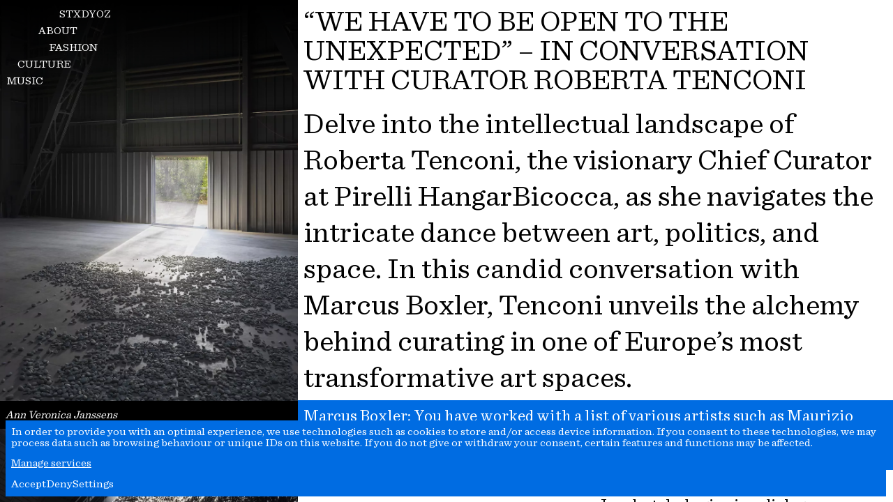

--- FILE ---
content_type: text/html; charset=UTF-8
request_url: https://stxdyoz.com/we-have-to-be-open-to-the-unexpected-in-conversation-with-curator-roberta-tenconi/
body_size: 19214
content:
<!DOCTYPE html>
<html lang="en-US" class="h-full no-js" data-theme="numero">
<head>
	<meta charset="UTF-8">
	<meta name="viewport" content="width=device-width">
	<link rel="profile" href="http://gmpg.org/xfn/11">
	<link rel="pingback" href="https://stxdyoz.com/xmlrpc.php">
	<!--[if lt IE 9]>
	<script src="https://stxdyoz.com/wp-content/themes/xyz-theme/js/html5.js"></script>
	<![endif]-->
	<script>
	theme_directory = "https://stxdyoz.com/wp-content/themes/xyz-theme";
	</script>
	<title>“We have to be open to the unexpected” &#8211; In conversation with curator Roberta Tenconi &#8211; XYZ</title>
<meta name='robots' content='max-image-preview:large' />
<link rel='dns-prefetch' href='//stats.wp.com' />
<link rel="alternate" type="application/rss+xml" title="XYZ &raquo; “We have to be open to the unexpected” &#8211; In conversation with curator Roberta Tenconi Comments Feed" href="https://stxdyoz.com/we-have-to-be-open-to-the-unexpected-in-conversation-with-curator-roberta-tenconi/feed/" />
<link rel="alternate" title="oEmbed (JSON)" type="application/json+oembed" href="https://stxdyoz.com/wp-json/oembed/1.0/embed?url=https%3A%2F%2Fstxdyoz.com%2Fwe-have-to-be-open-to-the-unexpected-in-conversation-with-curator-roberta-tenconi%2F" />
<link rel="alternate" title="oEmbed (XML)" type="text/xml+oembed" href="https://stxdyoz.com/wp-json/oembed/1.0/embed?url=https%3A%2F%2Fstxdyoz.com%2Fwe-have-to-be-open-to-the-unexpected-in-conversation-with-curator-roberta-tenconi%2F&#038;format=xml" />
<style id='wp-img-auto-sizes-contain-inline-css' type='text/css'>
img:is([sizes=auto i],[sizes^="auto," i]){contain-intrinsic-size:3000px 1500px}
/*# sourceURL=wp-img-auto-sizes-contain-inline-css */
</style>
<style id='wp-emoji-styles-inline-css' type='text/css'>

	img.wp-smiley, img.emoji {
		display: inline !important;
		border: none !important;
		box-shadow: none !important;
		height: 1em !important;
		width: 1em !important;
		margin: 0 0.07em !important;
		vertical-align: -0.1em !important;
		background: none !important;
		padding: 0 !important;
	}
/*# sourceURL=wp-emoji-styles-inline-css */
</style>
<style id='wp-block-library-inline-css' type='text/css'>
:root{--wp-block-synced-color:#7a00df;--wp-block-synced-color--rgb:122,0,223;--wp-bound-block-color:var(--wp-block-synced-color);--wp-editor-canvas-background:#ddd;--wp-admin-theme-color:#007cba;--wp-admin-theme-color--rgb:0,124,186;--wp-admin-theme-color-darker-10:#006ba1;--wp-admin-theme-color-darker-10--rgb:0,107,160.5;--wp-admin-theme-color-darker-20:#005a87;--wp-admin-theme-color-darker-20--rgb:0,90,135;--wp-admin-border-width-focus:2px}@media (min-resolution:192dpi){:root{--wp-admin-border-width-focus:1.5px}}.wp-element-button{cursor:pointer}:root .has-very-light-gray-background-color{background-color:#eee}:root .has-very-dark-gray-background-color{background-color:#313131}:root .has-very-light-gray-color{color:#eee}:root .has-very-dark-gray-color{color:#313131}:root .has-vivid-green-cyan-to-vivid-cyan-blue-gradient-background{background:linear-gradient(135deg,#00d084,#0693e3)}:root .has-purple-crush-gradient-background{background:linear-gradient(135deg,#34e2e4,#4721fb 50%,#ab1dfe)}:root .has-hazy-dawn-gradient-background{background:linear-gradient(135deg,#faaca8,#dad0ec)}:root .has-subdued-olive-gradient-background{background:linear-gradient(135deg,#fafae1,#67a671)}:root .has-atomic-cream-gradient-background{background:linear-gradient(135deg,#fdd79a,#004a59)}:root .has-nightshade-gradient-background{background:linear-gradient(135deg,#330968,#31cdcf)}:root .has-midnight-gradient-background{background:linear-gradient(135deg,#020381,#2874fc)}:root{--wp--preset--font-size--normal:16px;--wp--preset--font-size--huge:42px}.has-regular-font-size{font-size:1em}.has-larger-font-size{font-size:2.625em}.has-normal-font-size{font-size:var(--wp--preset--font-size--normal)}.has-huge-font-size{font-size:var(--wp--preset--font-size--huge)}.has-text-align-center{text-align:center}.has-text-align-left{text-align:left}.has-text-align-right{text-align:right}.has-fit-text{white-space:nowrap!important}#end-resizable-editor-section{display:none}.aligncenter{clear:both}.items-justified-left{justify-content:flex-start}.items-justified-center{justify-content:center}.items-justified-right{justify-content:flex-end}.items-justified-space-between{justify-content:space-between}.screen-reader-text{border:0;clip-path:inset(50%);height:1px;margin:-1px;overflow:hidden;padding:0;position:absolute;width:1px;word-wrap:normal!important}.screen-reader-text:focus{background-color:#ddd;clip-path:none;color:#444;display:block;font-size:1em;height:auto;left:5px;line-height:normal;padding:15px 23px 14px;text-decoration:none;top:5px;width:auto;z-index:100000}html :where(.has-border-color){border-style:solid}html :where([style*=border-top-color]){border-top-style:solid}html :where([style*=border-right-color]){border-right-style:solid}html :where([style*=border-bottom-color]){border-bottom-style:solid}html :where([style*=border-left-color]){border-left-style:solid}html :where([style*=border-width]){border-style:solid}html :where([style*=border-top-width]){border-top-style:solid}html :where([style*=border-right-width]){border-right-style:solid}html :where([style*=border-bottom-width]){border-bottom-style:solid}html :where([style*=border-left-width]){border-left-style:solid}html :where(img[class*=wp-image-]){height:auto;max-width:100%}:where(figure){margin:0 0 1em}html :where(.is-position-sticky){--wp-admin--admin-bar--position-offset:var(--wp-admin--admin-bar--height,0px)}@media screen and (max-width:600px){html :where(.is-position-sticky){--wp-admin--admin-bar--position-offset:0px}}

/*# sourceURL=wp-block-library-inline-css */
</style><style id='global-styles-inline-css' type='text/css'>
:root{--wp--preset--aspect-ratio--square: 1;--wp--preset--aspect-ratio--4-3: 4/3;--wp--preset--aspect-ratio--3-4: 3/4;--wp--preset--aspect-ratio--3-2: 3/2;--wp--preset--aspect-ratio--2-3: 2/3;--wp--preset--aspect-ratio--16-9: 16/9;--wp--preset--aspect-ratio--9-16: 9/16;--wp--preset--color--black: #000000;--wp--preset--color--cyan-bluish-gray: #abb8c3;--wp--preset--color--white: #ffffff;--wp--preset--color--pale-pink: #f78da7;--wp--preset--color--vivid-red: #cf2e2e;--wp--preset--color--luminous-vivid-orange: #ff6900;--wp--preset--color--luminous-vivid-amber: #fcb900;--wp--preset--color--light-green-cyan: #7bdcb5;--wp--preset--color--vivid-green-cyan: #00d084;--wp--preset--color--pale-cyan-blue: #8ed1fc;--wp--preset--color--vivid-cyan-blue: #0693e3;--wp--preset--color--vivid-purple: #9b51e0;--wp--preset--gradient--vivid-cyan-blue-to-vivid-purple: linear-gradient(135deg,rgb(6,147,227) 0%,rgb(155,81,224) 100%);--wp--preset--gradient--light-green-cyan-to-vivid-green-cyan: linear-gradient(135deg,rgb(122,220,180) 0%,rgb(0,208,130) 100%);--wp--preset--gradient--luminous-vivid-amber-to-luminous-vivid-orange: linear-gradient(135deg,rgb(252,185,0) 0%,rgb(255,105,0) 100%);--wp--preset--gradient--luminous-vivid-orange-to-vivid-red: linear-gradient(135deg,rgb(255,105,0) 0%,rgb(207,46,46) 100%);--wp--preset--gradient--very-light-gray-to-cyan-bluish-gray: linear-gradient(135deg,rgb(238,238,238) 0%,rgb(169,184,195) 100%);--wp--preset--gradient--cool-to-warm-spectrum: linear-gradient(135deg,rgb(74,234,220) 0%,rgb(151,120,209) 20%,rgb(207,42,186) 40%,rgb(238,44,130) 60%,rgb(251,105,98) 80%,rgb(254,248,76) 100%);--wp--preset--gradient--blush-light-purple: linear-gradient(135deg,rgb(255,206,236) 0%,rgb(152,150,240) 100%);--wp--preset--gradient--blush-bordeaux: linear-gradient(135deg,rgb(254,205,165) 0%,rgb(254,45,45) 50%,rgb(107,0,62) 100%);--wp--preset--gradient--luminous-dusk: linear-gradient(135deg,rgb(255,203,112) 0%,rgb(199,81,192) 50%,rgb(65,88,208) 100%);--wp--preset--gradient--pale-ocean: linear-gradient(135deg,rgb(255,245,203) 0%,rgb(182,227,212) 50%,rgb(51,167,181) 100%);--wp--preset--gradient--electric-grass: linear-gradient(135deg,rgb(202,248,128) 0%,rgb(113,206,126) 100%);--wp--preset--gradient--midnight: linear-gradient(135deg,rgb(2,3,129) 0%,rgb(40,116,252) 100%);--wp--preset--font-size--small: 13px;--wp--preset--font-size--medium: 20px;--wp--preset--font-size--large: 36px;--wp--preset--font-size--x-large: 42px;--wp--preset--spacing--20: 0.44rem;--wp--preset--spacing--30: 0.67rem;--wp--preset--spacing--40: 1rem;--wp--preset--spacing--50: 1.5rem;--wp--preset--spacing--60: 2.25rem;--wp--preset--spacing--70: 3.38rem;--wp--preset--spacing--80: 5.06rem;--wp--preset--shadow--natural: 6px 6px 9px rgba(0, 0, 0, 0.2);--wp--preset--shadow--deep: 12px 12px 50px rgba(0, 0, 0, 0.4);--wp--preset--shadow--sharp: 6px 6px 0px rgba(0, 0, 0, 0.2);--wp--preset--shadow--outlined: 6px 6px 0px -3px rgb(255, 255, 255), 6px 6px rgb(0, 0, 0);--wp--preset--shadow--crisp: 6px 6px 0px rgb(0, 0, 0);}:where(.is-layout-flex){gap: 0.5em;}:where(.is-layout-grid){gap: 0.5em;}body .is-layout-flex{display: flex;}.is-layout-flex{flex-wrap: wrap;align-items: center;}.is-layout-flex > :is(*, div){margin: 0;}body .is-layout-grid{display: grid;}.is-layout-grid > :is(*, div){margin: 0;}:where(.wp-block-columns.is-layout-flex){gap: 2em;}:where(.wp-block-columns.is-layout-grid){gap: 2em;}:where(.wp-block-post-template.is-layout-flex){gap: 1.25em;}:where(.wp-block-post-template.is-layout-grid){gap: 1.25em;}.has-black-color{color: var(--wp--preset--color--black) !important;}.has-cyan-bluish-gray-color{color: var(--wp--preset--color--cyan-bluish-gray) !important;}.has-white-color{color: var(--wp--preset--color--white) !important;}.has-pale-pink-color{color: var(--wp--preset--color--pale-pink) !important;}.has-vivid-red-color{color: var(--wp--preset--color--vivid-red) !important;}.has-luminous-vivid-orange-color{color: var(--wp--preset--color--luminous-vivid-orange) !important;}.has-luminous-vivid-amber-color{color: var(--wp--preset--color--luminous-vivid-amber) !important;}.has-light-green-cyan-color{color: var(--wp--preset--color--light-green-cyan) !important;}.has-vivid-green-cyan-color{color: var(--wp--preset--color--vivid-green-cyan) !important;}.has-pale-cyan-blue-color{color: var(--wp--preset--color--pale-cyan-blue) !important;}.has-vivid-cyan-blue-color{color: var(--wp--preset--color--vivid-cyan-blue) !important;}.has-vivid-purple-color{color: var(--wp--preset--color--vivid-purple) !important;}.has-black-background-color{background-color: var(--wp--preset--color--black) !important;}.has-cyan-bluish-gray-background-color{background-color: var(--wp--preset--color--cyan-bluish-gray) !important;}.has-white-background-color{background-color: var(--wp--preset--color--white) !important;}.has-pale-pink-background-color{background-color: var(--wp--preset--color--pale-pink) !important;}.has-vivid-red-background-color{background-color: var(--wp--preset--color--vivid-red) !important;}.has-luminous-vivid-orange-background-color{background-color: var(--wp--preset--color--luminous-vivid-orange) !important;}.has-luminous-vivid-amber-background-color{background-color: var(--wp--preset--color--luminous-vivid-amber) !important;}.has-light-green-cyan-background-color{background-color: var(--wp--preset--color--light-green-cyan) !important;}.has-vivid-green-cyan-background-color{background-color: var(--wp--preset--color--vivid-green-cyan) !important;}.has-pale-cyan-blue-background-color{background-color: var(--wp--preset--color--pale-cyan-blue) !important;}.has-vivid-cyan-blue-background-color{background-color: var(--wp--preset--color--vivid-cyan-blue) !important;}.has-vivid-purple-background-color{background-color: var(--wp--preset--color--vivid-purple) !important;}.has-black-border-color{border-color: var(--wp--preset--color--black) !important;}.has-cyan-bluish-gray-border-color{border-color: var(--wp--preset--color--cyan-bluish-gray) !important;}.has-white-border-color{border-color: var(--wp--preset--color--white) !important;}.has-pale-pink-border-color{border-color: var(--wp--preset--color--pale-pink) !important;}.has-vivid-red-border-color{border-color: var(--wp--preset--color--vivid-red) !important;}.has-luminous-vivid-orange-border-color{border-color: var(--wp--preset--color--luminous-vivid-orange) !important;}.has-luminous-vivid-amber-border-color{border-color: var(--wp--preset--color--luminous-vivid-amber) !important;}.has-light-green-cyan-border-color{border-color: var(--wp--preset--color--light-green-cyan) !important;}.has-vivid-green-cyan-border-color{border-color: var(--wp--preset--color--vivid-green-cyan) !important;}.has-pale-cyan-blue-border-color{border-color: var(--wp--preset--color--pale-cyan-blue) !important;}.has-vivid-cyan-blue-border-color{border-color: var(--wp--preset--color--vivid-cyan-blue) !important;}.has-vivid-purple-border-color{border-color: var(--wp--preset--color--vivid-purple) !important;}.has-vivid-cyan-blue-to-vivid-purple-gradient-background{background: var(--wp--preset--gradient--vivid-cyan-blue-to-vivid-purple) !important;}.has-light-green-cyan-to-vivid-green-cyan-gradient-background{background: var(--wp--preset--gradient--light-green-cyan-to-vivid-green-cyan) !important;}.has-luminous-vivid-amber-to-luminous-vivid-orange-gradient-background{background: var(--wp--preset--gradient--luminous-vivid-amber-to-luminous-vivid-orange) !important;}.has-luminous-vivid-orange-to-vivid-red-gradient-background{background: var(--wp--preset--gradient--luminous-vivid-orange-to-vivid-red) !important;}.has-very-light-gray-to-cyan-bluish-gray-gradient-background{background: var(--wp--preset--gradient--very-light-gray-to-cyan-bluish-gray) !important;}.has-cool-to-warm-spectrum-gradient-background{background: var(--wp--preset--gradient--cool-to-warm-spectrum) !important;}.has-blush-light-purple-gradient-background{background: var(--wp--preset--gradient--blush-light-purple) !important;}.has-blush-bordeaux-gradient-background{background: var(--wp--preset--gradient--blush-bordeaux) !important;}.has-luminous-dusk-gradient-background{background: var(--wp--preset--gradient--luminous-dusk) !important;}.has-pale-ocean-gradient-background{background: var(--wp--preset--gradient--pale-ocean) !important;}.has-electric-grass-gradient-background{background: var(--wp--preset--gradient--electric-grass) !important;}.has-midnight-gradient-background{background: var(--wp--preset--gradient--midnight) !important;}.has-small-font-size{font-size: var(--wp--preset--font-size--small) !important;}.has-medium-font-size{font-size: var(--wp--preset--font-size--medium) !important;}.has-large-font-size{font-size: var(--wp--preset--font-size--large) !important;}.has-x-large-font-size{font-size: var(--wp--preset--font-size--x-large) !important;}
/*# sourceURL=global-styles-inline-css */
</style>

<style id='classic-theme-styles-inline-css' type='text/css'>
/*! This file is auto-generated */
.wp-block-button__link{color:#fff;background-color:#32373c;border-radius:9999px;box-shadow:none;text-decoration:none;padding:calc(.667em + 2px) calc(1.333em + 2px);font-size:1.125em}.wp-block-file__button{background:#32373c;color:#fff;text-decoration:none}
/*# sourceURL=/wp-includes/css/classic-themes.min.css */
</style>
<link rel='stylesheet' id='plyr-css-css' href='https://stxdyoz.com/wp-content/plugins/easy-video-player/lib/plyr.css?ver=6.9' type='text/css' media='all' />
<link rel='stylesheet' id='cmplz-general-css' href='https://stxdyoz.com/wp-content/plugins/complianz-gdpr-premium/assets/css/cookieblocker.min.css?ver=6.5.5.1' type='text/css' media='all' />
<link rel='stylesheet' id='style-css' href='https://stxdyoz.com/wp-content/themes/xyz-theme/dist/css/style.css?ver=6.9' type='text/css' media='all' />
<script type="text/javascript" async src="https://stxdyoz.com/wp-content/plugins/burst-statistics/helpers/timeme/timeme.min.js?ver=1.7.2" id="burst-timeme-js"></script>
<script type="text/javascript" id="burst-js-extra">
/* <![CDATA[ */
var burst = {"cookie_retention_days":"30","beacon_url":"https://stxdyoz.com/wp-content/plugins/burst-statistics/endpoint.php","options":{"beacon_enabled":1,"enable_cookieless_tracking":1,"enable_turbo_mode":0,"do_not_track":0,"track_url_change":0},"goals":[],"goals_script_url":"https://stxdyoz.com/wp-content/plugins/burst-statistics//assets/js/build/burst-goals.js?v=1.7.2"};
//# sourceURL=burst-js-extra
/* ]]> */
</script>
<script type="text/javascript" async src="https://stxdyoz.com/wp-content/plugins/burst-statistics/assets/js/build/burst-cookieless.min.js?ver=1.7.2" id="burst-js"></script>
<script type="text/javascript" id="plyr-js-js-extra">
/* <![CDATA[ */
var easy_video_player = {"plyr_iconUrl":"https://stxdyoz.com/wp-content/plugins/easy-video-player/lib/plyr.svg","plyr_blankVideo":"https://stxdyoz.com/wp-content/plugins/easy-video-player/lib/blank.mp4"};
//# sourceURL=plyr-js-js-extra
/* ]]> */
</script>
<script type="text/javascript" src="https://stxdyoz.com/wp-content/plugins/easy-video-player/lib/plyr.js?ver=6.9" id="plyr-js-js"></script>
<script type="text/javascript" src="https://stxdyoz.com/wp-includes/js/jquery/jquery.min.js?ver=3.7.1" id="jquery-core-js"></script>
<script type="text/javascript" src="https://stxdyoz.com/wp-includes/js/jquery/jquery-migrate.min.js?ver=3.4.1" id="jquery-migrate-js"></script>
<script type="text/javascript" src="https://stxdyoz.com/wp-content/themes/xyz-theme/dist/js/app.js?ver=6.9" id="site-js-js"></script>
<link rel="https://api.w.org/" href="https://stxdyoz.com/wp-json/" /><link rel="alternate" title="JSON" type="application/json" href="https://stxdyoz.com/wp-json/wp/v2/posts/63136" /><link rel="EditURI" type="application/rsd+xml" title="RSD" href="https://stxdyoz.com/xmlrpc.php?rsd" />
<meta name="generator" content="WordPress 6.9" />
<link rel="canonical" href="https://stxdyoz.com/we-have-to-be-open-to-the-unexpected-in-conversation-with-curator-roberta-tenconi/" />
<link rel='shortlink' href='https://stxdyoz.com/?p=63136' />
	<style>img#wpstats{display:none}</style>
		<style>.cmplz-hidden{display:none!important;}</style><link rel="icon" href="https://stxdyoz.com/wp-content/uploads/2023/09/cropped-xyz-favicon-32x32.png" sizes="32x32" />
<link rel="icon" href="https://stxdyoz.com/wp-content/uploads/2023/09/cropped-xyz-favicon-192x192.png" sizes="192x192" />
<link rel="apple-touch-icon" href="https://stxdyoz.com/wp-content/uploads/2023/09/cropped-xyz-favicon-180x180.png" />
<meta name="msapplication-TileImage" content="https://stxdyoz.com/wp-content/uploads/2023/09/cropped-xyz-favicon-270x270.png" />
<body data-cmplz=2 class="wp-singular post-template post-template-template-type-1 post-template-template-type-1-php single single-post postid-63136 single-format-standard wp-theme-xyz-theme h-full">
    <header class="site-header fixed top-0 lef-0 w-full z-10 md:h-40">
        <div class="nav-gradient-bg absolute top-0 left-0 hidden md:block bg-gradient-to-b from-black to-transparent h-full z-10">
        </div>
		<div class="block md:hidden">
	<div x-data="{
			open: false,
			toggle() {
				if (this.open) {
					return this.close()
				}
 
				this.$refs.button.focus()
 
				this.open = true
			},
			close(focusAfter) {
				if (! this.open) return
 
				this.open = false
 
				focusAfter && focusAfter.focus()
			}
		}"
		x-on:keydown.escape.prevent.stop="close($refs.button)"
		x-on:focusin.window="! $refs.panel.contains($event.target) && close()"
		x-on:scroll.window="open = false"
		x-id="['dropdown-button']"
		class="relative">
		<div class="flex justify-between w-full">
			<a class="bg-red btn btn-red z-50" href="https://stxdyoz.com" x-data="scrambletext">STXDYOZ</a>
			<!-- Button -->
			<button x-data="scrambletext" x-text="open ? 'Close' : 'Menu'" x-ref="button" x-on:click="toggle()" :aria-expanded="open" :aria-controls="$id('dropdown-button')" type="button" class="bg-blue btn z-50">
				Menu
			</button>
		</div>
		<!-- Panel -->
		<div x-ref="panel" x-show="open" x-transition.origin.top.left x-on:click.outside="close($refs.button)" :id="$id('dropdown-button')" style="display: none;" class="absolute top-0 left-0 w-screen bg-blue text-white z-40">
			<ul class="menu mt-16 flex flex-col space-y-2 mobile-nav"><li><a href="https://stxdyoz.com/">Stxdyoz</a></li><li><a href="https://stxdyoz.com/about/">ABOUT</a></li><li><a href="https://stxdyoz.com/category/fashion/">Fashion</a></li><li><a href="https://stxdyoz.com/category/culture/">Culture</a></li><li><a href="https://stxdyoz.com/category/music/">Music</a></li>				<li>
					<div
						class=""
						:class="open ? 'text-white': ''"
						x-data="{open: false, btnText: 'Search'}">
													<button @click="open = !open; btnText = open ? 'Close' : 'Search'"
									:class="open ? 'bg-black text-white' : 'w-full text-right'"
									x-text="btnText"
									class="btn">
								Search
							</button>
												<div class="w-full" x-show="open">
							<form action="/"
								  class="flex"
							>
								<div class="relative grow">
									<input class="bg-red text-white placeholder-white p-2 border-0 w-full"
										   type="search"
										   name="s"
										   placeholder="Type here . . . "
										   autocomplete="off"
										   hx-get="/"
										   hx-target="#results"
										   hx-select=".article-title:nth-child(-n+2)"
										   hx-indicator=".htmx-indicator"
										   hx-trigger="keyup changed delay:500ms"
										   value=""
									>
									<span class="htmx-indicator absolute right-2 top-1/2 -translate-y-1/2 h-1 w-4 flex justify-between">
										<span class="animate-pulse w-1 h-1 bg-white"></span>
										<span class="animate-pulse animation-delay-75 w-1 h-1 bg-white"></span>
										<span class="animate-pulse animation-delay-150 w-1 h-1 bg-white"></span>
									</span>
								</div>
								<button class="bg-blue p-2" type="submit">Search</button>
							</form>
						</div>
					</div>
				</li>
				</ul>		</div>
	</div>
</div>
	
        <div class="fixed top-0 left-0 hidden md:grid grid-cols-3 z-50  text-white">

	<nav class="col-span-2 w-full">
		<ul class="mt-2 -ml-2">
							<li class="uppercase">
					<a href="https://stxdyoz.com/">
						<span x-data="randomfill(30)"></span>
							<span x-data="scrambletext" x-bind="scramblehover" >Stxdyoz</span>
						<span x-data="randomfill(7)"></span>
					</a>
				</li>
							<li class="uppercase">
					<a href="https://stxdyoz.com/about/">
						<span x-data="randomfill(20)"></span>
							<span x-data="scrambletext" x-bind="scramblehover" >ABOUT</span>
						<span x-data="randomfill(7)"></span>
					</a>
				</li>
							<li class="uppercase">
					<a href="https://stxdyoz.com/category/fashion/">
						<span x-data="randomfill(25)"></span>
							<span x-data="scrambletext" x-bind="scramblehover" >Fashion</span>
						<span x-data="randomfill(7)"></span>
					</a>
				</li>
							<li class="uppercase">
					<a href="https://stxdyoz.com/category/culture/">
						<span x-data="randomfill(10)"></span>
							<span x-data="scrambletext" x-bind="scramblehover" >Culture</span>
						<span x-data="randomfill(7)"></span>
					</a>
				</li>
							<li class="uppercase">
					<a href="https://stxdyoz.com/category/music/">
						<span x-data="randomfill(5)"></span>
							<span x-data="scrambletext" x-bind="scramblehover" >Music</span>
						<span x-data="randomfill(7)"></span>
					</a>
				</li>
					</ul>
	</nav>



	<div
		class="fixed top-0 right-0 w-1/3 flex items-start justify-end
										:class="open ? 'text-white': ''"
		x-data="{open: false, btnText: 'Search'}">
		<div class="w-full" x-show="open">
			<form action="/"
				  class="flex"
			>
				<div class="relative grow">
					<input class="bg-red text-white placeholder-white p-2 border-0 w-full"
						   type="search"
						   name="s"
						   placeholder="Type here . . . "
						   autocomplete="off"
						   hx-get="/"
						   hx-target="#results"
						   hx-select=".article-title:nth-child(-n+2)"
						   hx-indicator=".htmx-indicator"
						   hx-trigger="keyup[target.value.length >= 3] changed delay:500ms"
						   value=""
					>
					<span class="htmx-indicator absolute right-2 top-1/2 -translate-y-1/2 h-1 w-4 flex justify-between">
						<span class="animate-pulse w-1 h-1 bg-white"></span>
						<span class="animate-pulse animation-delay-75 w-1 h-1 bg-white"></span>
						<span class="animate-pulse animation-delay-150 w-1 h-1 bg-white"></span>
					</span>
				</div>
				<button class="bg-blue py-1 px-2 uppercase" type="submit">Search</button>
			</form>
			<div id="results" class=""></div>
		</div>

					<button @click="open = !open; text = open ? 'Close' : 'Search'"
					:class="open ? 'bg-black text-white' : 'w-full text-right'"
					x-text="text"
					x-data="scrambletext"
					x-bind="scramblehover"
					class="p-2 uppercase">
				Search
			</button>
			</div>
</div>
</div>
        
    </header>
    
    <main class="md:h-full main-content">
<div class="grid grid-cols-1 md:grid-cols-3 dark:bg-black dark:text-white bg-white text-black">
			<div class="hidden md:block scroller md:h-screen md:overflow-y-scroll col-span-1">
							<figure x-data="imageviewer" x-bind="modal" data-url="https://stxdyoz.com/wp-content/uploads/2023/09/HANGAR_AVJ_11.jpg">
					<img width="927" height="1250" src="https://stxdyoz.com/wp-content/uploads/2023/09/HANGAR_AVJ_11.jpg" class="w-full h-auto wp-post-image" alt="" decoding="async" fetchpriority="high" srcset="https://stxdyoz.com/wp-content/uploads/2023/09/HANGAR_AVJ_11.jpg 927w, https://stxdyoz.com/wp-content/uploads/2023/09/HANGAR_AVJ_11-222x300.jpg 222w, https://stxdyoz.com/wp-content/uploads/2023/09/HANGAR_AVJ_11-759x1024.jpg 759w, https://stxdyoz.com/wp-content/uploads/2023/09/HANGAR_AVJ_11-768x1036.jpg 768w, https://stxdyoz.com/wp-content/uploads/2023/09/HANGAR_AVJ_11-720x971.jpg 720w, https://stxdyoz.com/wp-content/uploads/2023/09/HANGAR_AVJ_11-480x647.jpg 480w, https://stxdyoz.com/wp-content/uploads/2023/09/HANGAR_AVJ_11-360x485.jpg 360w, https://stxdyoz.com/wp-content/uploads/2023/09/HANGAR_AVJ_11-240x324.jpg 240w" sizes="(max-width: 927px) 100vw, 927px" />					
																					<figcaption class="p-2 italic text-sm bg-black text-white">
							Ann Veronica Janssens						</figcaption>
									</figure>

			
							<figure x-data="imageviewer" x-bind="modal" data-url="https://stxdyoz.com/wp-content/uploads/2023/09/HANGAR_AVJ_08.jpg">
					<img width="943" height="1250" src="https://stxdyoz.com/wp-content/uploads/2023/09/HANGAR_AVJ_08.jpg" class="w-full h-auto" alt="" decoding="async" srcset="https://stxdyoz.com/wp-content/uploads/2023/09/HANGAR_AVJ_08.jpg 943w, https://stxdyoz.com/wp-content/uploads/2023/09/HANGAR_AVJ_08-226x300.jpg 226w, https://stxdyoz.com/wp-content/uploads/2023/09/HANGAR_AVJ_08-773x1024.jpg 773w, https://stxdyoz.com/wp-content/uploads/2023/09/HANGAR_AVJ_08-768x1018.jpg 768w, https://stxdyoz.com/wp-content/uploads/2023/09/HANGAR_AVJ_08-720x954.jpg 720w, https://stxdyoz.com/wp-content/uploads/2023/09/HANGAR_AVJ_08-480x636.jpg 480w, https://stxdyoz.com/wp-content/uploads/2023/09/HANGAR_AVJ_08-360x477.jpg 360w, https://stxdyoz.com/wp-content/uploads/2023/09/HANGAR_AVJ_08-240x318.jpg 240w" sizes="(max-width: 943px) 100vw, 943px" />			
																<figcaption class="p-2 italic text-sm bg-black text-white">
							Ann Veronica Janssens						</figcaption>
									</figure>
							<figure x-data="imageviewer" x-bind="modal" data-url="https://stxdyoz.com/wp-content/uploads/2023/09/Q1A7173-Pano-1.jpg">
					<img width="1187" height="1250" src="https://stxdyoz.com/wp-content/uploads/2023/09/Q1A7173-Pano-1.jpg" class="w-full h-auto" alt="" decoding="async" srcset="https://stxdyoz.com/wp-content/uploads/2023/09/Q1A7173-Pano-1.jpg 1187w, https://stxdyoz.com/wp-content/uploads/2023/09/Q1A7173-Pano-1-285x300.jpg 285w, https://stxdyoz.com/wp-content/uploads/2023/09/Q1A7173-Pano-1-972x1024.jpg 972w, https://stxdyoz.com/wp-content/uploads/2023/09/Q1A7173-Pano-1-768x809.jpg 768w, https://stxdyoz.com/wp-content/uploads/2023/09/Q1A7173-Pano-1-960x1011.jpg 960w, https://stxdyoz.com/wp-content/uploads/2023/09/Q1A7173-Pano-1-720x758.jpg 720w, https://stxdyoz.com/wp-content/uploads/2023/09/Q1A7173-Pano-1-480x505.jpg 480w, https://stxdyoz.com/wp-content/uploads/2023/09/Q1A7173-Pano-1-360x379.jpg 360w, https://stxdyoz.com/wp-content/uploads/2023/09/Q1A7173-Pano-1-240x253.jpg 240w" sizes="(max-width: 1187px) 100vw, 1187px" />			
																<figcaption class="p-2 italic text-sm bg-black text-white">
							Maurizio Cattelan						</figcaption>
									</figure>
							<figure x-data="imageviewer" x-bind="modal" data-url="https://stxdyoz.com/wp-content/uploads/2023/09/Q1A7254.jpg">
					<img width="834" height="1250" src="https://stxdyoz.com/wp-content/uploads/2023/09/Q1A7254.jpg" class="w-full h-auto" alt="" decoding="async" srcset="https://stxdyoz.com/wp-content/uploads/2023/09/Q1A7254.jpg 834w, https://stxdyoz.com/wp-content/uploads/2023/09/Q1A7254-200x300.jpg 200w, https://stxdyoz.com/wp-content/uploads/2023/09/Q1A7254-683x1024.jpg 683w, https://stxdyoz.com/wp-content/uploads/2023/09/Q1A7254-768x1151.jpg 768w, https://stxdyoz.com/wp-content/uploads/2023/09/Q1A7254-720x1079.jpg 720w, https://stxdyoz.com/wp-content/uploads/2023/09/Q1A7254-480x719.jpg 480w, https://stxdyoz.com/wp-content/uploads/2023/09/Q1A7254-360x540.jpg 360w, https://stxdyoz.com/wp-content/uploads/2023/09/Q1A7254-240x360.jpg 240w" sizes="(max-width: 834px) 100vw, 834px" />			
																<figcaption class="p-2 italic text-sm bg-black text-white">
							Maurizio Cattelan “Breath Ghosts Blind”						</figcaption>
									</figure>
							<figure x-data="imageviewer" x-bind="modal" data-url="https://stxdyoz.com/wp-content/uploads/2023/09/Q1A0294.jpg">
					<img width="834" height="1250" src="https://stxdyoz.com/wp-content/uploads/2023/09/Q1A0294.jpg" class="w-full h-auto" alt="" decoding="async" srcset="https://stxdyoz.com/wp-content/uploads/2023/09/Q1A0294.jpg 834w, https://stxdyoz.com/wp-content/uploads/2023/09/Q1A0294-200x300.jpg 200w, https://stxdyoz.com/wp-content/uploads/2023/09/Q1A0294-683x1024.jpg 683w, https://stxdyoz.com/wp-content/uploads/2023/09/Q1A0294-768x1151.jpg 768w, https://stxdyoz.com/wp-content/uploads/2023/09/Q1A0294-720x1079.jpg 720w, https://stxdyoz.com/wp-content/uploads/2023/09/Q1A0294-480x719.jpg 480w, https://stxdyoz.com/wp-content/uploads/2023/09/Q1A0294-360x540.jpg 360w, https://stxdyoz.com/wp-content/uploads/2023/09/Q1A0294-240x360.jpg 240w" sizes="(max-width: 834px) 100vw, 834px" />			
																<figcaption class="p-2 italic text-sm bg-black text-white">
							Bruce Nauman						</figcaption>
									</figure>
							<figure x-data="imageviewer" x-bind="modal" data-url="https://stxdyoz.com/wp-content/uploads/2023/09/Q1A0779.jpg">
					<img width="834" height="1250" src="https://stxdyoz.com/wp-content/uploads/2023/09/Q1A0779.jpg" class="w-full h-auto" alt="" decoding="async" srcset="https://stxdyoz.com/wp-content/uploads/2023/09/Q1A0779.jpg 834w, https://stxdyoz.com/wp-content/uploads/2023/09/Q1A0779-200x300.jpg 200w, https://stxdyoz.com/wp-content/uploads/2023/09/Q1A0779-683x1024.jpg 683w, https://stxdyoz.com/wp-content/uploads/2023/09/Q1A0779-768x1151.jpg 768w, https://stxdyoz.com/wp-content/uploads/2023/09/Q1A0779-720x1079.jpg 720w, https://stxdyoz.com/wp-content/uploads/2023/09/Q1A0779-480x719.jpg 480w, https://stxdyoz.com/wp-content/uploads/2023/09/Q1A0779-360x540.jpg 360w, https://stxdyoz.com/wp-content/uploads/2023/09/Q1A0779-240x360.jpg 240w" sizes="(max-width: 834px) 100vw, 834px" />			
																<figcaption class="p-2 italic text-sm bg-black text-white">
							Bruce Nauman						</figcaption>
									</figure>
							<figure x-data="imageviewer" x-bind="modal" data-url="https://stxdyoz.com/wp-content/uploads/2023/09/Q1A0698.jpg">
					<img width="834" height="1250" src="https://stxdyoz.com/wp-content/uploads/2023/09/Q1A0698.jpg" class="w-full h-auto" alt="" decoding="async" srcset="https://stxdyoz.com/wp-content/uploads/2023/09/Q1A0698.jpg 834w, https://stxdyoz.com/wp-content/uploads/2023/09/Q1A0698-200x300.jpg 200w, https://stxdyoz.com/wp-content/uploads/2023/09/Q1A0698-683x1024.jpg 683w, https://stxdyoz.com/wp-content/uploads/2023/09/Q1A0698-768x1151.jpg 768w, https://stxdyoz.com/wp-content/uploads/2023/09/Q1A0698-720x1079.jpg 720w, https://stxdyoz.com/wp-content/uploads/2023/09/Q1A0698-480x719.jpg 480w, https://stxdyoz.com/wp-content/uploads/2023/09/Q1A0698-360x540.jpg 360w, https://stxdyoz.com/wp-content/uploads/2023/09/Q1A0698-240x360.jpg 240w" sizes="(max-width: 834px) 100vw, 834px" />			
																<figcaption class="p-2 italic text-sm bg-black text-white">
							Bruce Nauman						</figcaption>
									</figure>
							<figure x-data="imageviewer" x-bind="modal" data-url="https://stxdyoz.com/wp-content/uploads/2023/09/04.Ennesima-Milano.jpg">
					<img width="1248" height="1250" src="https://stxdyoz.com/wp-content/uploads/2023/09/04.Ennesima-Milano.jpg" class="w-full h-auto" alt="" decoding="async" srcset="https://stxdyoz.com/wp-content/uploads/2023/09/04.Ennesima-Milano.jpg 1248w, https://stxdyoz.com/wp-content/uploads/2023/09/04.Ennesima-Milano-300x300.jpg 300w, https://stxdyoz.com/wp-content/uploads/2023/09/04.Ennesima-Milano-1022x1024.jpg 1022w, https://stxdyoz.com/wp-content/uploads/2023/09/04.Ennesima-Milano-150x150.jpg 150w, https://stxdyoz.com/wp-content/uploads/2023/09/04.Ennesima-Milano-768x769.jpg 768w, https://stxdyoz.com/wp-content/uploads/2023/09/04.Ennesima-Milano-960x962.jpg 960w, https://stxdyoz.com/wp-content/uploads/2023/09/04.Ennesima-Milano-720x721.jpg 720w, https://stxdyoz.com/wp-content/uploads/2023/09/04.Ennesima-Milano-480x481.jpg 480w, https://stxdyoz.com/wp-content/uploads/2023/09/04.Ennesima-Milano-360x361.jpg 360w, https://stxdyoz.com/wp-content/uploads/2023/09/04.Ennesima-Milano-240x240.jpg 240w" sizes="(max-width: 1248px) 100vw, 1248px" />			
																<figcaption class="p-2 italic text-sm bg-black text-white">
							Giorgio Andreotta Calò						</figcaption>
									</figure>
							<figure x-data="imageviewer" x-bind="modal" data-url="https://stxdyoz.com/wp-content/uploads/2023/09/001.jpg">
					<img width="1250" height="1196" src="https://stxdyoz.com/wp-content/uploads/2023/09/001.jpg" class="w-full h-auto" alt="" decoding="async" srcset="https://stxdyoz.com/wp-content/uploads/2023/09/001.jpg 1250w, https://stxdyoz.com/wp-content/uploads/2023/09/001-300x287.jpg 300w, https://stxdyoz.com/wp-content/uploads/2023/09/001-1024x980.jpg 1024w, https://stxdyoz.com/wp-content/uploads/2023/09/001-768x735.jpg 768w, https://stxdyoz.com/wp-content/uploads/2023/09/001-960x919.jpg 960w, https://stxdyoz.com/wp-content/uploads/2023/09/001-720x689.jpg 720w, https://stxdyoz.com/wp-content/uploads/2023/09/001-480x459.jpg 480w, https://stxdyoz.com/wp-content/uploads/2023/09/001-360x344.jpg 360w, https://stxdyoz.com/wp-content/uploads/2023/09/001-240x230.jpg 240w" sizes="(max-width: 1250px) 100vw, 1250px" />			
																<figcaption class="p-2 italic text-sm bg-black text-white">
							Cerith Wyn Evans						</figcaption>
									</figure>
							<figure x-data="imageviewer" x-bind="modal" data-url="https://stxdyoz.com/wp-content/uploads/2023/09/014.jpg">
					<img width="1250" height="833" src="https://stxdyoz.com/wp-content/uploads/2023/09/014.jpg" class="w-full h-auto" alt="" decoding="async" srcset="https://stxdyoz.com/wp-content/uploads/2023/09/014.jpg 1250w, https://stxdyoz.com/wp-content/uploads/2023/09/014-300x200.jpg 300w, https://stxdyoz.com/wp-content/uploads/2023/09/014-1024x682.jpg 1024w, https://stxdyoz.com/wp-content/uploads/2023/09/014-768x512.jpg 768w, https://stxdyoz.com/wp-content/uploads/2023/09/014-960x640.jpg 960w, https://stxdyoz.com/wp-content/uploads/2023/09/014-720x480.jpg 720w, https://stxdyoz.com/wp-content/uploads/2023/09/014-480x320.jpg 480w, https://stxdyoz.com/wp-content/uploads/2023/09/014-360x240.jpg 360w, https://stxdyoz.com/wp-content/uploads/2023/09/014-240x160.jpg 240w" sizes="(max-width: 1250px) 100vw, 1250px" />			
																<figcaption class="p-2 italic text-sm bg-black text-white">
							Cerith Wyn Evans						</figcaption>
									</figure>
							<figure x-data="imageviewer" x-bind="modal" data-url="https://stxdyoz.com/wp-content/uploads/2023/09/126-Kopie.jpeg">
					<img width="833" height="1250" src="https://stxdyoz.com/wp-content/uploads/2023/09/126-Kopie.jpeg" class="w-full h-auto" alt="" decoding="async" srcset="https://stxdyoz.com/wp-content/uploads/2023/09/126-Kopie.jpeg 833w, https://stxdyoz.com/wp-content/uploads/2023/09/126-Kopie-200x300.jpeg 200w, https://stxdyoz.com/wp-content/uploads/2023/09/126-Kopie-682x1024.jpeg 682w, https://stxdyoz.com/wp-content/uploads/2023/09/126-Kopie-768x1152.jpeg 768w, https://stxdyoz.com/wp-content/uploads/2023/09/126-Kopie-720x1080.jpeg 720w, https://stxdyoz.com/wp-content/uploads/2023/09/126-Kopie-480x720.jpeg 480w, https://stxdyoz.com/wp-content/uploads/2023/09/126-Kopie-360x540.jpeg 360w, https://stxdyoz.com/wp-content/uploads/2023/09/126-Kopie-240x360.jpeg 240w" sizes="(max-width: 833px) 100vw, 833px" />			
																<figcaption class="p-2 italic text-sm bg-black text-white">
							Roberta Tenconi						</figcaption>
									</figure>
			
			<footer class="hidden bg-black text-white py-6 md:block p-2 @container" x-init="$store.footerHeight = $el.getBoundingClientRect().height">
	<div class="flex flex-col @md:flex-row w-full">
	<ul class="mt-2 @md:basis-1/3">
					<li class="uppercase">
				<a href="https://stxdyoz.com/">
					<span x-data="randomfill(10)"></span>
						<span x-data="scrambletext" x-bind="scramblehover" >Homepage</span>
					<span x-data="randomfill(7)"></span>
				</a>
			</li>
					<li class="uppercase">
				<a href="https://stxdyoz.com/about/">
					<span x-data="randomfill(5)"></span>
						<span x-data="scrambletext" x-bind="scramblehover" >ABOUT STUDIO XYZ</span>
					<span x-data="randomfill(7)"></span>
				</a>
			</li>
					<li class="uppercase">
				<a href="https://stxdyoz.com/cookie-policy-eu/">
					<span x-data="randomfill(2)"></span>
						<span x-data="scrambletext" x-bind="scramblehover" >Cookie Policy (EU)</span>
					<span x-data="randomfill(7)"></span>
				</a>
			</li>
					<li class="uppercase">
				<a href="https://stxdyoz.com/imprint-2/">
					<span x-data="randomfill(2)"></span>
						<span x-data="scrambletext" x-bind="scramblehover" >Imprint</span>
					<span x-data="randomfill(7)"></span>
				</a>
			</li>
					<li class="uppercase">
				<a href="https://stxdyoz.com/disclaimer/">
					<span x-data="randomfill(2)"></span>
						<span x-data="scrambletext" x-bind="scramblehover" >Disclaimer</span>
					<span x-data="randomfill(7)"></span>
				</a>
			</li>
			</ul>
	<div class="@md:basis-2/3">
	<!-- Newsletter Signup Form -->
<div class="w-full p-2 mailchimp-form ">
    <div id="mc_embed_shell" class="relative">
        <!-- <link href="//cdn-images.mailchimp.com/embedcode/classic-061523.css" rel="stylesheet" type="text/css"> -->
        <div id="mc_embed_signup" class="!w-full text-white !font-sans">
            <form
                action="https://stxdyoz.us20.list-manage.com/subscribe/post?u=016ab336e27e4f72b4f241bf7&amp;id=128b6f9cdf&amp;f_id=00482ceef0"
                method="post" id="mc-embedded-subscribe-form" name="mc-embedded-subscribe-form" class="validate"
                target="_blank" @submit="document.cookie = 'newsletter_signup=true; path=/; max-age=' + 60*60*24*30">
                <div id="mc_embed_signup_scroll" class="">
                    <div class="flex">
                                            <h2 class="mb-6 flex-1">
                            Get the Best of XYZ Straight to Your Inbox                        </h2>
                    

                    </div>
                    <div class="indicates-required sr-only"><span class="asterisk">*</span> indicates required</div>
                    <div class="mc-field-group flex flex-col"><label for="mce-EMAIL">E-Mail-Adresse <span
                                class="asterisk">*</span></label><input type="email" name="EMAIL" class="required email form-input rounded text-black"
                            id="mce-EMAIL" required="" value=""></div>
                    <div id="mce-responses" class="clear mb-2">
                        <div class="response" id="mce-error-response" style="display: none;"></div>
                        <div class="response" id="mce-success-response" style="display: none;"></div>
                    </div>
                    <div aria-hidden="true" style="position: absolute; left: -5000px;"><input type="text"
                            name="b_016ab336e27e4f72b4f241bf7_128b6f9cdf" tabindex="-1" value=""></div>
                    <div class="clear"><input type="submit" name="subscribe" id="mc-embedded-subscribe" class="btn btn-black hover:cursor-pointer"
                            value="Subscribe"></div>
                </div>
            </form>
        </div>
        <script type="text/javascript" src="//s3.amazonaws.com/downloads.mailchimp.com/js/mc-validate.js"></script>
        <script type="text/javascript">
        (function($) {
            window.fnames = new Array();
            window.ftypes = new Array();
            fnames[0] = 'EMAIL';
            ftypes[0] = 'email';
            fnames[1] = 'FNAME';
            ftypes[1] = 'text';v
            fnames[2] = 'LNAME';
            ftypes[2] = 'text';
            fnames[3] = 'ADDRESS';
            ftypes[3] = 'address';
            fnames[4] = 'PHONE';
            ftypes[4] = 'phone';
            fnames[5] = 'MMERGE5';
            ftypes[5] = 'text';
            fnames[6] = 'MMERGE6';
            ftypes[6] = 'text';
        }(jQuery));
        var $mcj = jQuery.noConflict(true);
        </script>
    </div>
</div>	</div>
	</div>
</footer>
		</div>
	
	<article class="scroller md:h-screen md:overflow-y-scroll md:col-span-2">
		<div class="mt-10 md:mt-0">
			<header class="p-2" style="background-color: ; color: black;">
    
    <!-- Titolo -->
            <h1 class="text-lg md:text-xl uppercase" style="margin-bottom: 0; color: black;">
            “We have to be open to the unexpected” &#8211; In conversation with curator Roberta Tenconi        </h1>
        
    <!-- Aggiungi uno spazio solo se c'è autore o credits -->
    
    <!-- Autore -->
        
    <!-- Credits -->
        
</header>

		</div>
					<div class="md:hidden swiper">
				<div class="swiper-wrapper">
					<div class="swiper-slide">
						<img width="927" height="1250" src="https://stxdyoz.com/wp-content/uploads/2023/09/HANGAR_AVJ_11.jpg" class="attachment-full size-full wp-post-image" alt="" decoding="async" loading="lazy" srcset="https://stxdyoz.com/wp-content/uploads/2023/09/HANGAR_AVJ_11.jpg 927w, https://stxdyoz.com/wp-content/uploads/2023/09/HANGAR_AVJ_11-222x300.jpg 222w, https://stxdyoz.com/wp-content/uploads/2023/09/HANGAR_AVJ_11-759x1024.jpg 759w, https://stxdyoz.com/wp-content/uploads/2023/09/HANGAR_AVJ_11-768x1036.jpg 768w, https://stxdyoz.com/wp-content/uploads/2023/09/HANGAR_AVJ_11-720x971.jpg 720w, https://stxdyoz.com/wp-content/uploads/2023/09/HANGAR_AVJ_11-480x647.jpg 480w, https://stxdyoz.com/wp-content/uploads/2023/09/HANGAR_AVJ_11-360x485.jpg 360w, https://stxdyoz.com/wp-content/uploads/2023/09/HANGAR_AVJ_11-240x324.jpg 240w" sizes="auto, (max-width: 927px) 100vw, 927px" />					</div>

											<div class="swiper-slide">
							<img width="943" height="1250" src="https://stxdyoz.com/wp-content/uploads/2023/09/HANGAR_AVJ_08.jpg" class="" alt="" decoding="async" loading="lazy" srcset="https://stxdyoz.com/wp-content/uploads/2023/09/HANGAR_AVJ_08.jpg 943w, https://stxdyoz.com/wp-content/uploads/2023/09/HANGAR_AVJ_08-226x300.jpg 226w, https://stxdyoz.com/wp-content/uploads/2023/09/HANGAR_AVJ_08-773x1024.jpg 773w, https://stxdyoz.com/wp-content/uploads/2023/09/HANGAR_AVJ_08-768x1018.jpg 768w, https://stxdyoz.com/wp-content/uploads/2023/09/HANGAR_AVJ_08-720x954.jpg 720w, https://stxdyoz.com/wp-content/uploads/2023/09/HANGAR_AVJ_08-480x636.jpg 480w, https://stxdyoz.com/wp-content/uploads/2023/09/HANGAR_AVJ_08-360x477.jpg 360w, https://stxdyoz.com/wp-content/uploads/2023/09/HANGAR_AVJ_08-240x318.jpg 240w" sizes="auto, (max-width: 943px) 100vw, 943px" />						</div>
											<div class="swiper-slide">
							<img width="1187" height="1250" src="https://stxdyoz.com/wp-content/uploads/2023/09/Q1A7173-Pano-1.jpg" class="" alt="" decoding="async" loading="lazy" srcset="https://stxdyoz.com/wp-content/uploads/2023/09/Q1A7173-Pano-1.jpg 1187w, https://stxdyoz.com/wp-content/uploads/2023/09/Q1A7173-Pano-1-285x300.jpg 285w, https://stxdyoz.com/wp-content/uploads/2023/09/Q1A7173-Pano-1-972x1024.jpg 972w, https://stxdyoz.com/wp-content/uploads/2023/09/Q1A7173-Pano-1-768x809.jpg 768w, https://stxdyoz.com/wp-content/uploads/2023/09/Q1A7173-Pano-1-960x1011.jpg 960w, https://stxdyoz.com/wp-content/uploads/2023/09/Q1A7173-Pano-1-720x758.jpg 720w, https://stxdyoz.com/wp-content/uploads/2023/09/Q1A7173-Pano-1-480x505.jpg 480w, https://stxdyoz.com/wp-content/uploads/2023/09/Q1A7173-Pano-1-360x379.jpg 360w, https://stxdyoz.com/wp-content/uploads/2023/09/Q1A7173-Pano-1-240x253.jpg 240w" sizes="auto, (max-width: 1187px) 100vw, 1187px" />						</div>
											<div class="swiper-slide">
							<img width="834" height="1250" src="https://stxdyoz.com/wp-content/uploads/2023/09/Q1A7254.jpg" class="" alt="" decoding="async" loading="lazy" srcset="https://stxdyoz.com/wp-content/uploads/2023/09/Q1A7254.jpg 834w, https://stxdyoz.com/wp-content/uploads/2023/09/Q1A7254-200x300.jpg 200w, https://stxdyoz.com/wp-content/uploads/2023/09/Q1A7254-683x1024.jpg 683w, https://stxdyoz.com/wp-content/uploads/2023/09/Q1A7254-768x1151.jpg 768w, https://stxdyoz.com/wp-content/uploads/2023/09/Q1A7254-720x1079.jpg 720w, https://stxdyoz.com/wp-content/uploads/2023/09/Q1A7254-480x719.jpg 480w, https://stxdyoz.com/wp-content/uploads/2023/09/Q1A7254-360x540.jpg 360w, https://stxdyoz.com/wp-content/uploads/2023/09/Q1A7254-240x360.jpg 240w" sizes="auto, (max-width: 834px) 100vw, 834px" />						</div>
											<div class="swiper-slide">
							<img width="834" height="1250" src="https://stxdyoz.com/wp-content/uploads/2023/09/Q1A0294.jpg" class="" alt="" decoding="async" loading="lazy" srcset="https://stxdyoz.com/wp-content/uploads/2023/09/Q1A0294.jpg 834w, https://stxdyoz.com/wp-content/uploads/2023/09/Q1A0294-200x300.jpg 200w, https://stxdyoz.com/wp-content/uploads/2023/09/Q1A0294-683x1024.jpg 683w, https://stxdyoz.com/wp-content/uploads/2023/09/Q1A0294-768x1151.jpg 768w, https://stxdyoz.com/wp-content/uploads/2023/09/Q1A0294-720x1079.jpg 720w, https://stxdyoz.com/wp-content/uploads/2023/09/Q1A0294-480x719.jpg 480w, https://stxdyoz.com/wp-content/uploads/2023/09/Q1A0294-360x540.jpg 360w, https://stxdyoz.com/wp-content/uploads/2023/09/Q1A0294-240x360.jpg 240w" sizes="auto, (max-width: 834px) 100vw, 834px" />						</div>
											<div class="swiper-slide">
							<img width="834" height="1250" src="https://stxdyoz.com/wp-content/uploads/2023/09/Q1A0779.jpg" class="" alt="" decoding="async" loading="lazy" srcset="https://stxdyoz.com/wp-content/uploads/2023/09/Q1A0779.jpg 834w, https://stxdyoz.com/wp-content/uploads/2023/09/Q1A0779-200x300.jpg 200w, https://stxdyoz.com/wp-content/uploads/2023/09/Q1A0779-683x1024.jpg 683w, https://stxdyoz.com/wp-content/uploads/2023/09/Q1A0779-768x1151.jpg 768w, https://stxdyoz.com/wp-content/uploads/2023/09/Q1A0779-720x1079.jpg 720w, https://stxdyoz.com/wp-content/uploads/2023/09/Q1A0779-480x719.jpg 480w, https://stxdyoz.com/wp-content/uploads/2023/09/Q1A0779-360x540.jpg 360w, https://stxdyoz.com/wp-content/uploads/2023/09/Q1A0779-240x360.jpg 240w" sizes="auto, (max-width: 834px) 100vw, 834px" />						</div>
											<div class="swiper-slide">
							<img width="834" height="1250" src="https://stxdyoz.com/wp-content/uploads/2023/09/Q1A0698.jpg" class="" alt="" decoding="async" loading="lazy" srcset="https://stxdyoz.com/wp-content/uploads/2023/09/Q1A0698.jpg 834w, https://stxdyoz.com/wp-content/uploads/2023/09/Q1A0698-200x300.jpg 200w, https://stxdyoz.com/wp-content/uploads/2023/09/Q1A0698-683x1024.jpg 683w, https://stxdyoz.com/wp-content/uploads/2023/09/Q1A0698-768x1151.jpg 768w, https://stxdyoz.com/wp-content/uploads/2023/09/Q1A0698-720x1079.jpg 720w, https://stxdyoz.com/wp-content/uploads/2023/09/Q1A0698-480x719.jpg 480w, https://stxdyoz.com/wp-content/uploads/2023/09/Q1A0698-360x540.jpg 360w, https://stxdyoz.com/wp-content/uploads/2023/09/Q1A0698-240x360.jpg 240w" sizes="auto, (max-width: 834px) 100vw, 834px" />						</div>
											<div class="swiper-slide">
							<img width="1248" height="1250" src="https://stxdyoz.com/wp-content/uploads/2023/09/04.Ennesima-Milano.jpg" class="" alt="" decoding="async" loading="lazy" srcset="https://stxdyoz.com/wp-content/uploads/2023/09/04.Ennesima-Milano.jpg 1248w, https://stxdyoz.com/wp-content/uploads/2023/09/04.Ennesima-Milano-300x300.jpg 300w, https://stxdyoz.com/wp-content/uploads/2023/09/04.Ennesima-Milano-1022x1024.jpg 1022w, https://stxdyoz.com/wp-content/uploads/2023/09/04.Ennesima-Milano-150x150.jpg 150w, https://stxdyoz.com/wp-content/uploads/2023/09/04.Ennesima-Milano-768x769.jpg 768w, https://stxdyoz.com/wp-content/uploads/2023/09/04.Ennesima-Milano-960x962.jpg 960w, https://stxdyoz.com/wp-content/uploads/2023/09/04.Ennesima-Milano-720x721.jpg 720w, https://stxdyoz.com/wp-content/uploads/2023/09/04.Ennesima-Milano-480x481.jpg 480w, https://stxdyoz.com/wp-content/uploads/2023/09/04.Ennesima-Milano-360x361.jpg 360w, https://stxdyoz.com/wp-content/uploads/2023/09/04.Ennesima-Milano-240x240.jpg 240w" sizes="auto, (max-width: 1248px) 100vw, 1248px" />						</div>
											<div class="swiper-slide">
							<img width="1250" height="1196" src="https://stxdyoz.com/wp-content/uploads/2023/09/001.jpg" class="" alt="" decoding="async" loading="lazy" srcset="https://stxdyoz.com/wp-content/uploads/2023/09/001.jpg 1250w, https://stxdyoz.com/wp-content/uploads/2023/09/001-300x287.jpg 300w, https://stxdyoz.com/wp-content/uploads/2023/09/001-1024x980.jpg 1024w, https://stxdyoz.com/wp-content/uploads/2023/09/001-768x735.jpg 768w, https://stxdyoz.com/wp-content/uploads/2023/09/001-960x919.jpg 960w, https://stxdyoz.com/wp-content/uploads/2023/09/001-720x689.jpg 720w, https://stxdyoz.com/wp-content/uploads/2023/09/001-480x459.jpg 480w, https://stxdyoz.com/wp-content/uploads/2023/09/001-360x344.jpg 360w, https://stxdyoz.com/wp-content/uploads/2023/09/001-240x230.jpg 240w" sizes="auto, (max-width: 1250px) 100vw, 1250px" />						</div>
											<div class="swiper-slide">
							<img width="1250" height="833" src="https://stxdyoz.com/wp-content/uploads/2023/09/014.jpg" class="" alt="" decoding="async" loading="lazy" srcset="https://stxdyoz.com/wp-content/uploads/2023/09/014.jpg 1250w, https://stxdyoz.com/wp-content/uploads/2023/09/014-300x200.jpg 300w, https://stxdyoz.com/wp-content/uploads/2023/09/014-1024x682.jpg 1024w, https://stxdyoz.com/wp-content/uploads/2023/09/014-768x512.jpg 768w, https://stxdyoz.com/wp-content/uploads/2023/09/014-960x640.jpg 960w, https://stxdyoz.com/wp-content/uploads/2023/09/014-720x480.jpg 720w, https://stxdyoz.com/wp-content/uploads/2023/09/014-480x320.jpg 480w, https://stxdyoz.com/wp-content/uploads/2023/09/014-360x240.jpg 360w, https://stxdyoz.com/wp-content/uploads/2023/09/014-240x160.jpg 240w" sizes="auto, (max-width: 1250px) 100vw, 1250px" />						</div>
											<div class="swiper-slide">
							<img width="833" height="1250" src="https://stxdyoz.com/wp-content/uploads/2023/09/126-Kopie.jpeg" class="" alt="" decoding="async" loading="lazy" srcset="https://stxdyoz.com/wp-content/uploads/2023/09/126-Kopie.jpeg 833w, https://stxdyoz.com/wp-content/uploads/2023/09/126-Kopie-200x300.jpeg 200w, https://stxdyoz.com/wp-content/uploads/2023/09/126-Kopie-682x1024.jpeg 682w, https://stxdyoz.com/wp-content/uploads/2023/09/126-Kopie-768x1152.jpeg 768w, https://stxdyoz.com/wp-content/uploads/2023/09/126-Kopie-720x1080.jpeg 720w, https://stxdyoz.com/wp-content/uploads/2023/09/126-Kopie-480x720.jpeg 480w, https://stxdyoz.com/wp-content/uploads/2023/09/126-Kopie-360x540.jpeg 360w, https://stxdyoz.com/wp-content/uploads/2023/09/126-Kopie-240x360.jpeg 240w" sizes="auto, (max-width: 833px) 100vw, 833px" />						</div>
									</div>
				<div class="pagination absolute left-0 bottom-0 z-10 flex [&>span]:block [&>span]:w-4 [&>span]:h-4 [&>span]:bg-white [&>.swiper-pagination-bullet-active]:bg-black"></div>
			</div>
				
		<div>
			

<div class="bg-white text-black text-lg md:text-xl">
			<div class="p-2">
			<blockquote class="text-base lg:text-xl leading-tight">
				Delve into the intellectual landscape of Roberta Tenconi, the visionary Chief Curator at Pirelli HangarBicocca, as she navigates the intricate dance between art, politics, and space. In this candid conversation with Marcus Boxler, Tenconi unveils the alchemy behind curating in one of Europe&#8217;s most transformative art spaces.			</blockquote>
		</div>
	</div>



<div class="bg-blue text-white">
			<div class="p-2">
			<p>Marcus Boxler: <span style="font-weight: 400;">You have worked with a list of various artists such as Maurizio Cattelan, Cerith Wyn Evans, Laure Provoust, Giorgio Andreotta Calò and many others. How would you describe your curatorial interest and approach? </span></p>
		</div>
	</div>



<div class="bg-white text-black">
			<div class="grid grid-cols-1 md:grid-cols-2">
			<div class="col-start-2 p-2">
				<p>Roberta Teconi: <span style="font-weight: 400;">Any curatorial endeavor I undertake begins in a dialogue &#8211; primarily with artists, but also influenced by the space and time we&#8217;re in. Situated in the monumental architecture of Pirelli HangarBicocca in Milan, this unique venue exerts a strong influence on my artist selection. There&#8217;s no prescriptive rule; it&#8217;s a nuanced interplay of personal preferences and the artist&#8217;s capacity to unsettle and enlighten the public. Artists serve as unique antennas, foreseeing and illuminating what we often overlook, thereby making us perceive the world anew. Their work often resonates with a political timbre, touching on urgent societal issues like climate change, yet without being overtly political.</span></p>
			</div>
		</div>
	</div>



<div class="bg-blue text-white">
			<div class="p-2">
			<p>M.B: <span style="font-weight: 400;">What sets apart an exhibition space like Pirelli HangarBicocca from a typical white cube?</span></p>
		</div>
	</div>



<div class="bg-white text-black">
			<div class="grid grid-cols-1 md:grid-cols-2">
			<div class="col-start-2 p-2">
				<p>R.T: <span style="font-weight: 400;"> Pirelli HangarBicocca is a living tapestry of Milan&#8217;s history. It began as a 15th-century leisure area, transformed into one of Europe&#8217;s industrial giants, and now serves as a cultural cornerstone. When La Scala was closed, the city&#8217;s cultural programming took place here. Artists have engaged with this rich history, making each exhibition a dialogue between the artist, the space, and Milan itself. Ann Veronica Janssen, for instance, put the emphasis on light and somewhat neglected the space, while putting an inner spotlight on it at the same time. </span></p>
			</div>
		</div>
	</div>



<div class="bg-blue text-white">
			<div class="p-2">
			<p>M.B: <span style="font-weight: 400;"> Is every exhibition at Pirelli HangarBicocca immersive?</span></p>
		</div>
	</div>



<div class="bg-white text-black">
			<div class="grid grid-cols-1 md:grid-cols-2">
			<div class="col-start-2 p-2">
				<p>R.T: <span style="font-weight: 400;">The term &#8216;immersive&#8217; was overused in the recent past, but our exhibitions offer a multi-layered journey. Artists like NEÏL BELOUFA have created spaces that unfold into smaller, intricate encounters as you explore, allowing you to create your own narrative within the space.</span></p>
			</div>
		</div>
	</div>



<div class="bg-blue text-white">
			<div class="p-2">
			<p>M.B: <span style="font-weight: 400;">How do you balance promoting emerging artists with market and public expectations?</span></p>
		</div>
	</div>



<div class="bg-white text-black">
			<div class="grid grid-cols-1 md:grid-cols-2">
			<div class="col-start-2 p-2">
				<p>R.T: <span style="font-weight: 400;">Our approach is multi-faceted and deeply rooted in the belief that art should challenge and enrich, rather than conform to market trends or public expectations. We have two galleries, and our smaller space, the Shed, is dedicated to showcasing emerging artists. We don&#8217;t let the art market dictate our choices. Instead, we focus on monographic exhibitions that offer a comprehensive view of an artist&#8217;s work. Our programming aims to provide a balanced experience that spans diverse media, languages, and geographies. We are not just meeting expectations; we&#8217;re setting out to defy them, to offer transformative experiences that can change the way people see the world.</span></p>
			</div>
		</div>
	</div>



<div class="bg-blue text-white">
			<div class="p-2">
			<p>M.B: <span style="font-weight: 400;">What is the role of private companies like Pirelli in Milan&#8217;s art scene?</span></p>
		</div>
	</div>



<div class="bg-white text-black">
			<div class="grid grid-cols-1 md:grid-cols-2">
			<div class="col-start-2 p-2">
				<p>R.T: <span style="font-weight: 400;">It became almost like a tradition to talk about this topic. In Milan, private patronage has historically played a pivotal role in shaping the cultural landscape. Companies like Pirelli have been instrumental in this, stepping in to fill the void left by the absence of public contemporary art museums. This has created a vibrant, collaborative ecosystem that&#8217;s agile and responsive to the needs of the city and its people. The dialogue between private institutions in Milan is strong, and the city has become a magnet for international museum professionals, curators, and artists, thanks to the diverse experiences offered by foundations like ours.</span></p>
			</div>
		</div>
	</div>



<div class="bg-blue text-white">
			<div class="p-2">
			<p>M.B: <span style="font-weight: 400;">Milan, especially in terms of the closeness of the private sector and the art world, has somewhat of a pioneering role when it comes to blending arts with fashion, music, performance. Everything you just mentioned.</span></p>
		</div>
	</div>



<div class="bg-white text-black">
			<div class="grid grid-cols-1 md:grid-cols-2">
			<div class="col-start-2 p-2">
				<p>R.T: <span style="font-weight: 400;">…and design! Milan has always been a melting pot of creativity, where the lines between art, fashion, music, and design are not just blurred but actively intertwined. This summer, for instance, we hosted a music festival in collaboration with several non-profit organizations related to music, theater, and performance. We also had a dance collaboration within the exhibition of an artist, creating a multi-disciplinary experience.</span></p>
			</div>
		</div>
	</div>



<div class="bg-blue text-white">
			<div class="p-2">
			<p>M.B: <span style="font-weight: 400;">We talked about contemporary society and how art reacts to it. Let us take a little speculative look into what is ahead of us: How do you see the future of curatorial practice with emerging technologies like AI?</span></p>
		</div>
	</div>



<div class="bg-white text-black">
			<div class="grid grid-cols-1 md:grid-cols-2">
			<div class="col-start-2 p-2">
				<p>R.T: <span style="font-weight: 400;">The future is an open book, and it is crucial for us to be both curious and receptive. Artists like NEÏL BELOUFA have already pushed the boundaries by incorporating digital spaces and NFTs into their exhibitions, even before these technologies became mainstream. This willingness to explore and adapt is what will guide us into the future. We have to be open to the unexpected, to the disruptive technologies that challenge our understanding of what art can be. Artists have always been visionaries, and we should trust them to lead us through new technological landscapes without fear.</span></p>
			</div>
		</div>
	</div>
		</div>
		<div class="bg-black px-16 py-6 flex flex-col space-y-0 hidden md:block" x-init="$el.style.height = $store.footerHeight + 'px'">
</div>	</article>
</div>
</main>
<footer class="bg-black text-white py-6 flex flex-col p-2 space-y-0 md:hidden w-full "
    x-init="$store.footerHeight = $el.getBoundingClientRect().height">
    <ul class="mt-2 mb-4">
                <li class="uppercase">
            <a href="https://stxdyoz.com/">
                <span x-data="randomfill(10)"></span>
                <span x-data="scrambletext" x-bind="scramblehover">Homepage</span>
                <span x-data="randomfill(7)"></span>
            </a>
        </li>
                <li class="uppercase">
            <a href="https://stxdyoz.com/about/">
                <span x-data="randomfill(5)"></span>
                <span x-data="scrambletext" x-bind="scramblehover">ABOUT STUDIO XYZ</span>
                <span x-data="randomfill(7)"></span>
            </a>
        </li>
                <li class="uppercase">
            <a href="https://stxdyoz.com/cookie-policy-eu/">
                <span x-data="randomfill(2)"></span>
                <span x-data="scrambletext" x-bind="scramblehover">Cookie Policy (EU)</span>
                <span x-data="randomfill(7)"></span>
            </a>
        </li>
                <li class="uppercase">
            <a href="https://stxdyoz.com/imprint-2/">
                <span x-data="randomfill(2)"></span>
                <span x-data="scrambletext" x-bind="scramblehover">Imprint</span>
                <span x-data="randomfill(7)"></span>
            </a>
        </li>
                <li class="uppercase">
            <a href="https://stxdyoz.com/disclaimer/">
                <span x-data="randomfill(2)"></span>
                <span x-data="scrambletext" x-bind="scramblehover">Disclaimer</span>
                <span x-data="randomfill(7)"></span>
            </a>
        </li>
            </ul>
    <div class=" md:basis-2/3">
	<!-- Newsletter Signup Form -->
<div class="w-full p-2 mailchimp-form ">
    <div id="mc_embed_shell" class="relative">
        <!-- <link href="//cdn-images.mailchimp.com/embedcode/classic-061523.css" rel="stylesheet" type="text/css"> -->
        <div id="mc_embed_signup" class="!w-full text-white !font-sans">
            <form
                action="https://stxdyoz.us20.list-manage.com/subscribe/post?u=016ab336e27e4f72b4f241bf7&amp;id=128b6f9cdf&amp;f_id=00482ceef0"
                method="post" id="mc-embedded-subscribe-form" name="mc-embedded-subscribe-form" class="validate"
                target="_blank" @submit="document.cookie = 'newsletter_signup=true; path=/; max-age=' + 60*60*24*30">
                <div id="mc_embed_signup_scroll" class="">
                    <div class="flex">
                                            <h2 class="mb-6 flex-1">
                            Get the Best of XYZ Straight to Your Inbox                        </h2>
                    

                    </div>
                    <div class="indicates-required sr-only"><span class="asterisk">*</span> indicates required</div>
                    <div class="mc-field-group flex flex-col"><label for="mce-EMAIL">E-Mail-Adresse <span
                                class="asterisk">*</span></label><input type="email" name="EMAIL" class="required email form-input rounded text-black"
                            id="mce-EMAIL" required="" value=""></div>
                    <div id="mce-responses" class="clear mb-2">
                        <div class="response" id="mce-error-response" style="display: none;"></div>
                        <div class="response" id="mce-success-response" style="display: none;"></div>
                    </div>
                    <div aria-hidden="true" style="position: absolute; left: -5000px;"><input type="text"
                            name="b_016ab336e27e4f72b4f241bf7_128b6f9cdf" tabindex="-1" value=""></div>
                    <div class="clear"><input type="submit" name="subscribe" id="mc-embedded-subscribe" class="btn btn-black hover:cursor-pointer"
                            value="Subscribe"></div>
                </div>
            </form>
        </div>
        <script type="text/javascript" src="//s3.amazonaws.com/downloads.mailchimp.com/js/mc-validate.js"></script>
        <script type="text/javascript">
        (function($) {
            window.fnames = new Array();
            window.ftypes = new Array();
            fnames[0] = 'EMAIL';
            ftypes[0] = 'email';
            fnames[1] = 'FNAME';
            ftypes[1] = 'text';v
            fnames[2] = 'LNAME';
            ftypes[2] = 'text';
            fnames[3] = 'ADDRESS';
            ftypes[3] = 'address';
            fnames[4] = 'PHONE';
            ftypes[4] = 'phone';
            fnames[5] = 'MMERGE5';
            ftypes[5] = 'text';
            fnames[6] = 'MMERGE6';
            ftypes[6] = 'text';
        }(jQuery));
        var $mcj = jQuery.noConflict(true);
        </script>
    </div>
</div>	</div>
</footer>
<div x-data="{open: false, url: ''}"
    x-on:modalopen.window="open = true; url = $event.detail.url; console.log($event.detail.url, 'open modal');"
    x-on:click="open = false" x-show="open" class="fixed inset-0 bg-black z-20 p-2 cursor-pointer">
    <button x-on:click="open = false" class="absolute top-2 right-2 text-white">Close</button>
    <img x-bind:src="url" class="h-full w-full object-contain">
</div>
<script type="speculationrules">
{"prefetch":[{"source":"document","where":{"and":[{"href_matches":"/*"},{"not":{"href_matches":["/wp-*.php","/wp-admin/*","/wp-content/uploads/*","/wp-content/*","/wp-content/plugins/*","/wp-content/themes/xyz-theme/*","/*\\?(.+)"]}},{"not":{"selector_matches":"a[rel~=\"nofollow\"]"}},{"not":{"selector_matches":".no-prefetch, .no-prefetch a"}}]},"eagerness":"conservative"}]}
</script>

<!-- Consent Management powered by Complianz | GDPR/CCPA Cookie Consent https://wordpress.org/plugins/complianz-gdpr -->
<div id="cmplz-cookiebanner-container"><div class="cmplz-cookiebanner cmplz-hidden banner-3 optin cmplz-bottom-right cmplz-categories-type-view-preferences" aria-modal="true" data-nosnippet="true" role="dialog" aria-live="polite" aria-labelledby="cmplz-header-3-optin" aria-describedby="cmplz-message-3-optin">
	<div class="cmplz-header">
		<div class="cmplz-logo"></div>
		<div class="cmplz-title" id="cmplz-header-3-optin">Manage Cookie Consent</div>
		<div class="cmplz-close" tabindex="0" role="button" aria-label="close-dialog">
			<svg aria-hidden="true" focusable="false" data-prefix="fas" data-icon="times" class="svg-inline--fa fa-times fa-w-11" role="img" xmlns="http://www.w3.org/2000/svg" viewBox="0 0 352 512"><path fill="currentColor" d="M242.72 256l100.07-100.07c12.28-12.28 12.28-32.19 0-44.48l-22.24-22.24c-12.28-12.28-32.19-12.28-44.48 0L176 189.28 75.93 89.21c-12.28-12.28-32.19-12.28-44.48 0L9.21 111.45c-12.28 12.28-12.28 32.19 0 44.48L109.28 256 9.21 356.07c-12.28 12.28-12.28 32.19 0 44.48l22.24 22.24c12.28 12.28 32.2 12.28 44.48 0L176 322.72l100.07 100.07c12.28 12.28 32.2 12.28 44.48 0l22.24-22.24c12.28-12.28 12.28-32.19 0-44.48L242.72 256z"></path></svg>
		</div>
	</div>

	<div class="cmplz-divider cmplz-divider-header"></div>
	<div class="cmplz-body">
		<div class="cmplz-message" id="cmplz-message-3-optin">In order to provide you with an optimal experience, we use technologies such as cookies to store and/or access device information. If you consent to these technologies, we may process data such as browsing behaviour or unique IDs on this website. If you do not give or withdraw your consent, certain features and functions may be affected.</div>
		<!-- categories start -->
		<div class="cmplz-categories">
			<details class="cmplz-category cmplz-functional" >
				<summary>
						<span class="cmplz-category-header">
							<span class="cmplz-category-title">Functional</span>
							<span class='cmplz-always-active'>
								<span class="cmplz-banner-checkbox">
									<input type="checkbox"
										   id="cmplz-functional-optin"
										   data-category="cmplz_functional"
										   class="cmplz-consent-checkbox cmplz-functional"
										   size="40"
										   value="1"/>
									<label class="cmplz-label" for="cmplz-functional-optin" tabindex="0"><span class="screen-reader-text">Functional</span></label>
								</span>
								Always active							</span>
							<span class="cmplz-icon cmplz-open">
								<svg xmlns="http://www.w3.org/2000/svg" viewBox="0 0 448 512"  height="18" ><path d="M224 416c-8.188 0-16.38-3.125-22.62-9.375l-192-192c-12.5-12.5-12.5-32.75 0-45.25s32.75-12.5 45.25 0L224 338.8l169.4-169.4c12.5-12.5 32.75-12.5 45.25 0s12.5 32.75 0 45.25l-192 192C240.4 412.9 232.2 416 224 416z"/></svg>
							</span>
						</span>
				</summary>
				<div class="cmplz-description">
					<span class="cmplz-description-functional">The technical storage or access is strictly necessary for the legitimate purpose of enabling the use of a specific service explicitly requested by the subscriber or user, or for the sole purpose of carrying out the transmission of a communication over an electronic communications network.</span>
				</div>
			</details>

			<details class="cmplz-category cmplz-preferences" >
				<summary>
						<span class="cmplz-category-header">
							<span class="cmplz-category-title">Preferences</span>
							<span class="cmplz-banner-checkbox">
								<input type="checkbox"
									   id="cmplz-preferences-optin"
									   data-category="cmplz_preferences"
									   class="cmplz-consent-checkbox cmplz-preferences"
									   size="40"
									   value="1"/>
								<label class="cmplz-label" for="cmplz-preferences-optin" tabindex="0"><span class="screen-reader-text">Preferences</span></label>
							</span>
							<span class="cmplz-icon cmplz-open">
								<svg xmlns="http://www.w3.org/2000/svg" viewBox="0 0 448 512"  height="18" ><path d="M224 416c-8.188 0-16.38-3.125-22.62-9.375l-192-192c-12.5-12.5-12.5-32.75 0-45.25s32.75-12.5 45.25 0L224 338.8l169.4-169.4c12.5-12.5 32.75-12.5 45.25 0s12.5 32.75 0 45.25l-192 192C240.4 412.9 232.2 416 224 416z"/></svg>
							</span>
						</span>
				</summary>
				<div class="cmplz-description">
					<span class="cmplz-description-preferences">The technical storage or access is necessary for the legitimate purpose of storing preferences that are not requested by the subscriber or user.</span>
				</div>
			</details>

			<details class="cmplz-category cmplz-statistics" >
				<summary>
						<span class="cmplz-category-header">
							<span class="cmplz-category-title">Statistics</span>
							<span class="cmplz-banner-checkbox">
								<input type="checkbox"
									   id="cmplz-statistics-optin"
									   data-category="cmplz_statistics"
									   class="cmplz-consent-checkbox cmplz-statistics"
									   size="40"
									   value="1"/>
								<label class="cmplz-label" for="cmplz-statistics-optin" tabindex="0"><span class="screen-reader-text">Statistics</span></label>
							</span>
							<span class="cmplz-icon cmplz-open">
								<svg xmlns="http://www.w3.org/2000/svg" viewBox="0 0 448 512"  height="18" ><path d="M224 416c-8.188 0-16.38-3.125-22.62-9.375l-192-192c-12.5-12.5-12.5-32.75 0-45.25s32.75-12.5 45.25 0L224 338.8l169.4-169.4c12.5-12.5 32.75-12.5 45.25 0s12.5 32.75 0 45.25l-192 192C240.4 412.9 232.2 416 224 416z"/></svg>
							</span>
						</span>
				</summary>
				<div class="cmplz-description">
					<span class="cmplz-description-statistics">The technical storage or access that is used exclusively for statistical purposes.</span>
					<span class="cmplz-description-statistics-anonymous">The technical storage or access that is used exclusively for anonymous statistical purposes. Without a subpoena, voluntary compliance on the part of your Internet Service Provider, or additional records from a third party, information stored or retrieved for this purpose alone cannot usually be used to identify you.</span>
				</div>
			</details>
			<details class="cmplz-category cmplz-marketing" >
				<summary>
						<span class="cmplz-category-header">
							<span class="cmplz-category-title">Marketing</span>
							<span class="cmplz-banner-checkbox">
								<input type="checkbox"
									   id="cmplz-marketing-optin"
									   data-category="cmplz_marketing"
									   class="cmplz-consent-checkbox cmplz-marketing"
									   size="40"
									   value="1"/>
								<label class="cmplz-label" for="cmplz-marketing-optin" tabindex="0"><span class="screen-reader-text">Marketing</span></label>
							</span>
							<span class="cmplz-icon cmplz-open">
								<svg xmlns="http://www.w3.org/2000/svg" viewBox="0 0 448 512"  height="18" ><path d="M224 416c-8.188 0-16.38-3.125-22.62-9.375l-192-192c-12.5-12.5-12.5-32.75 0-45.25s32.75-12.5 45.25 0L224 338.8l169.4-169.4c12.5-12.5 32.75-12.5 45.25 0s12.5 32.75 0 45.25l-192 192C240.4 412.9 232.2 416 224 416z"/></svg>
							</span>
						</span>
				</summary>
				<div class="cmplz-description">
					<span class="cmplz-description-marketing">The technical storage or access is required to create user profiles to send advertising, or to track the user on a website or across several websites for similar marketing purposes.</span>
				</div>
			</details>
		</div><!-- categories end -->
			</div>

	<div class="cmplz-links cmplz-information">
		<a class="cmplz-link cmplz-manage-options cookie-statement" href="#" data-relative_url="#cmplz-manage-consent-container">Manage options</a>
		<a class="cmplz-link cmplz-manage-third-parties cookie-statement" href="#" data-relative_url="#cmplz-cookies-overview">Manage services</a>
		<a class="cmplz-link cmplz-manage-vendors tcf cookie-statement" href="#" data-relative_url="#cmplz-tcf-wrapper">Manage {vendor_count} vendors</a>
		<a class="cmplz-link cmplz-external cmplz-read-more-purposes tcf" target="_blank" rel="noopener noreferrer nofollow" href="https://cookiedatabase.org/tcf/purposes/">Read more about these purposes</a>
			</div>

	<div class="cmplz-divider cmplz-footer"></div>

	<div class="cmplz-buttons">
		<button class="cmplz-btn cmplz-accept">Accept</button>
		<button class="cmplz-btn cmplz-deny">Deny</button>
		<button class="cmplz-btn cmplz-view-preferences">Settings</button>
		<button class="cmplz-btn cmplz-save-preferences">Save Settings</button>
		<a class="cmplz-btn cmplz-manage-options tcf cookie-statement" href="#" data-relative_url="#cmplz-manage-consent-container">Settings</a>
			</div>

	<div class="cmplz-links cmplz-documents">
		<a class="cmplz-link cookie-statement" href="#" data-relative_url="">{title}</a>
		<a class="cmplz-link privacy-statement" href="#" data-relative_url="">{title}</a>
		<a class="cmplz-link impressum" href="#" data-relative_url="">{title}</a>
			</div>

</div>
</div>
					<div id="cmplz-manage-consent" data-nosnippet="true"><button class="cmplz-btn cmplz-hidden cmplz-manage-consent manage-consent-3">Manage consent</button>

</div><script>
		jQuery(document).ready(function($) {
			$('link[rel=stylesheet][href*="complianz-gdpr-premium/assets/css/document.min.css"]').remove();
		});
	</script><script type="text/javascript" id="jetpack-stats-js-before">
/* <![CDATA[ */
_stq = window._stq || [];
_stq.push([ "view", JSON.parse("{\"v\":\"ext\",\"blog\":\"242773227\",\"post\":\"63136\",\"tz\":\"0\",\"srv\":\"stxdyoz.com\",\"j\":\"1:14.4.1\"}") ]);
_stq.push([ "clickTrackerInit", "242773227", "63136" ]);
//# sourceURL=jetpack-stats-js-before
/* ]]> */
</script>
<script data-service="jetpack-statistics" data-category="statistics" type="text/plain" data-cmplz-src="https://stats.wp.com/e-202604.js" id="jetpack-stats-js" defer="defer" data-wp-strategy="defer"></script>
<script type="text/javascript" id="cmplz-cookiebanner-js-extra">
/* <![CDATA[ */
var complianz = {"prefix":"cmplz_","user_banner_id":"3","set_cookies":[],"block_ajax_content":"1","banner_version":"57","version":"6.5.5.1","store_consent":"1","do_not_track_enabled":"","consenttype":"optin","region":"eu","geoip":"0","dismiss_timeout":"","disable_cookiebanner":"","soft_cookiewall":"","dismiss_on_scroll":"","cookie_expiry":"365","url":"https://stxdyoz.com/wp-json/complianz/v1/","locale":"lang=en&locale=en_US","set_cookies_on_root":"0","cookie_domain":"","current_policy_id":"22","cookie_path":"/","categories":{"statistics":"statistics","marketing":"marketing"},"tcf_active":"","placeholdertext":"\u003Cdiv class=\"cmplz-blocked-content-notice-body\"\u003EClick 'I agree' to enable {service}\u00a0\u003Cdiv class=\"cmplz-links\"\u003E\u003Ca href=\"#\" class=\"cmplz-link cookie-statement\"\u003E{title}\u003C/a\u003E\u003C/div\u003E\u003C/div\u003E\u003Cbutton class=\"cmplz-accept-service\"\u003EI agree\u003C/button\u003E","aria_label":"Click button to enable {service}","css_file":"https://stxdyoz.com/wp-content/uploads/complianz/css/banner-{banner_id}-{type}.css?v=57","page_links":{"eu":{"cookie-statement":{"title":"Cookie Policy ","url":"https://stxdyoz.com/cookie-policy-eu/"},"impressum":{"title":"Imprint","url":"https://stxdyoz.com/imprint-2/"},"disclaimer":{"title":"Disclaimer","url":"https://stxdyoz.com/disclaimer/"}},"us":{"impressum":{"title":"Imprint","url":"https://stxdyoz.com/imprint-2/"},"disclaimer":{"title":"Disclaimer","url":"https://stxdyoz.com/disclaimer/"}},"uk":{"impressum":{"title":"Imprint","url":"https://stxdyoz.com/imprint-2/"},"disclaimer":{"title":"Disclaimer","url":"https://stxdyoz.com/disclaimer/"}},"ca":{"impressum":{"title":"Imprint","url":"https://stxdyoz.com/imprint-2/"},"disclaimer":{"title":"Disclaimer","url":"https://stxdyoz.com/disclaimer/"}},"au":{"impressum":{"title":"Imprint","url":"https://stxdyoz.com/imprint-2/"},"disclaimer":{"title":"Disclaimer","url":"https://stxdyoz.com/disclaimer/"}},"za":{"impressum":{"title":"Imprint","url":"https://stxdyoz.com/imprint-2/"},"disclaimer":{"title":"Disclaimer","url":"https://stxdyoz.com/disclaimer/"}},"br":{"impressum":{"title":"Imprint","url":"https://stxdyoz.com/imprint-2/"},"disclaimer":{"title":"Disclaimer","url":"https://stxdyoz.com/disclaimer/"}}},"tm_categories":"","forceEnableStats":"","preview":"","clean_cookies":"1"};
//# sourceURL=cmplz-cookiebanner-js-extra
/* ]]> */
</script>
<script defer type="text/javascript" src="https://stxdyoz.com/wp-content/plugins/complianz-gdpr-premium/cookiebanner/js/complianz.min.js?ver=6.5.5.1" id="cmplz-cookiebanner-js"></script>
<script type="text/javascript" src="https://stxdyoz.com/wp-content/plugins/complianz-gdpr-premium/cookiebanner/js/migrate.min.js?ver=6.5.5.1" id="cmplz-migrate-js"></script>
<script id="wp-emoji-settings" type="application/json">
{"baseUrl":"https://s.w.org/images/core/emoji/17.0.2/72x72/","ext":".png","svgUrl":"https://s.w.org/images/core/emoji/17.0.2/svg/","svgExt":".svg","source":{"concatemoji":"https://stxdyoz.com/wp-includes/js/wp-emoji-release.min.js?ver=6.9"}}
</script>
<script type="module">
/* <![CDATA[ */
/*! This file is auto-generated */
const a=JSON.parse(document.getElementById("wp-emoji-settings").textContent),o=(window._wpemojiSettings=a,"wpEmojiSettingsSupports"),s=["flag","emoji"];function i(e){try{var t={supportTests:e,timestamp:(new Date).valueOf()};sessionStorage.setItem(o,JSON.stringify(t))}catch(e){}}function c(e,t,n){e.clearRect(0,0,e.canvas.width,e.canvas.height),e.fillText(t,0,0);t=new Uint32Array(e.getImageData(0,0,e.canvas.width,e.canvas.height).data);e.clearRect(0,0,e.canvas.width,e.canvas.height),e.fillText(n,0,0);const a=new Uint32Array(e.getImageData(0,0,e.canvas.width,e.canvas.height).data);return t.every((e,t)=>e===a[t])}function p(e,t){e.clearRect(0,0,e.canvas.width,e.canvas.height),e.fillText(t,0,0);var n=e.getImageData(16,16,1,1);for(let e=0;e<n.data.length;e++)if(0!==n.data[e])return!1;return!0}function u(e,t,n,a){switch(t){case"flag":return n(e,"\ud83c\udff3\ufe0f\u200d\u26a7\ufe0f","\ud83c\udff3\ufe0f\u200b\u26a7\ufe0f")?!1:!n(e,"\ud83c\udde8\ud83c\uddf6","\ud83c\udde8\u200b\ud83c\uddf6")&&!n(e,"\ud83c\udff4\udb40\udc67\udb40\udc62\udb40\udc65\udb40\udc6e\udb40\udc67\udb40\udc7f","\ud83c\udff4\u200b\udb40\udc67\u200b\udb40\udc62\u200b\udb40\udc65\u200b\udb40\udc6e\u200b\udb40\udc67\u200b\udb40\udc7f");case"emoji":return!a(e,"\ud83e\u1fac8")}return!1}function f(e,t,n,a){let r;const o=(r="undefined"!=typeof WorkerGlobalScope&&self instanceof WorkerGlobalScope?new OffscreenCanvas(300,150):document.createElement("canvas")).getContext("2d",{willReadFrequently:!0}),s=(o.textBaseline="top",o.font="600 32px Arial",{});return e.forEach(e=>{s[e]=t(o,e,n,a)}),s}function r(e){var t=document.createElement("script");t.src=e,t.defer=!0,document.head.appendChild(t)}a.supports={everything:!0,everythingExceptFlag:!0},new Promise(t=>{let n=function(){try{var e=JSON.parse(sessionStorage.getItem(o));if("object"==typeof e&&"number"==typeof e.timestamp&&(new Date).valueOf()<e.timestamp+604800&&"object"==typeof e.supportTests)return e.supportTests}catch(e){}return null}();if(!n){if("undefined"!=typeof Worker&&"undefined"!=typeof OffscreenCanvas&&"undefined"!=typeof URL&&URL.createObjectURL&&"undefined"!=typeof Blob)try{var e="postMessage("+f.toString()+"("+[JSON.stringify(s),u.toString(),c.toString(),p.toString()].join(",")+"));",a=new Blob([e],{type:"text/javascript"});const r=new Worker(URL.createObjectURL(a),{name:"wpTestEmojiSupports"});return void(r.onmessage=e=>{i(n=e.data),r.terminate(),t(n)})}catch(e){}i(n=f(s,u,c,p))}t(n)}).then(e=>{for(const n in e)a.supports[n]=e[n],a.supports.everything=a.supports.everything&&a.supports[n],"flag"!==n&&(a.supports.everythingExceptFlag=a.supports.everythingExceptFlag&&a.supports[n]);var t;a.supports.everythingExceptFlag=a.supports.everythingExceptFlag&&!a.supports.flag,a.supports.everything||((t=a.source||{}).concatemoji?r(t.concatemoji):t.wpemoji&&t.twemoji&&(r(t.twemoji),r(t.wpemoji)))});
//# sourceURL=https://stxdyoz.com/wp-includes/js/wp-emoji-loader.min.js
/* ]]> */
</script>
</body>

</html>
<!-- Dynamic page generated in 0.454 seconds. -->
<!-- Cached page generated by WP-Super-Cache on 2026-01-19 12:33:41 -->

<!-- super cache -->

--- FILE ---
content_type: text/javascript
request_url: https://stxdyoz.com/wp-content/themes/xyz-theme/dist/js/app.js?ver=6.9
body_size: 398785
content:
(() => {
  var __create = Object.create;
  var __defProp = Object.defineProperty;
  var __getOwnPropDesc = Object.getOwnPropertyDescriptor;
  var __getOwnPropNames = Object.getOwnPropertyNames;
  var __getProtoOf = Object.getPrototypeOf;
  var __hasOwnProp = Object.prototype.hasOwnProperty;
  var __commonJS = (cb, mod) => function __require() {
    return mod || (0, cb[__getOwnPropNames(cb)[0]])((mod = { exports: {} }).exports, mod), mod.exports;
  };
  var __copyProps = (to, from, except, desc) => {
    if (from && typeof from === "object" || typeof from === "function") {
      for (let key of __getOwnPropNames(from))
        if (!__hasOwnProp.call(to, key) && key !== except)
          __defProp(to, key, { get: () => from[key], enumerable: !(desc = __getOwnPropDesc(from, key)) || desc.enumerable });
    }
    return to;
  };
  var __toESM = (mod, isNodeMode, target) => (target = mod != null ? __create(__getProtoOf(mod)) : {}, __copyProps(
    isNodeMode || !mod || !mod.__esModule ? __defProp(target, "default", { value: mod, enumerable: true }) : target,
    mod
  ));

  // node_modules/scroll-sync/docs/lib/scroll-sync.min.js
  var require_scroll_sync_min = __commonJS({
    "node_modules/scroll-sync/docs/lib/scroll-sync.min.js"(exports2, module2) {
      !function(e2, t2) {
        "object" == typeof exports2 && "object" == typeof module2 ? module2.exports = t2() : "function" == typeof define && define.amd ? define([], t2) : "object" == typeof exports2 ? exports2.ScrollSync = t2() : e2.ScrollSync = t2();
      }(self, function() {
        return e2 = { 138: (e3) => {
          const t3 = function(e4) {
            return [document, document.documentElement].includes(e4) ? document : e4;
          }, o2 = function(e4, ...o3) {
            t3(e4).addEventListener(...o3);
          }, n2 = function(e4, ...o3) {
            t3(e4).removeEventListener(...o3);
          };
          e3.exports = class {
            constructor(e4 = {}) {
              const { disabled: t4 = false, relative: o3 = true, doms: n3 = [] } = e4;
              this.doms = [...n3], this.disabled = t4, this.relative = o3, this.syncData = [], this.autoSync();
            }
            add(e4 = []) {
              if (!e4 && !e4.length)
                throw Error("Please enter the element or element group.");
              this.clearSync(), this.doms = this.doms.concat(e4), this.autoSync();
            }
            remove(e4 = []) {
              if (!e4 && !e4.length)
                throw Error("Please enter the element or element group.");
              const t4 = [].concat(e4);
              this.clearSync(), this.doms = this.doms.filter((e5) => !t4.includes(e5)), this.autoSync();
            }
            set(e4 = []) {
              if (!e4 && !e4.length)
                throw Error("Please enter the element or element group.");
              this.clearSync(), this.doms = [].concat(e4), this.autoSync();
            }
            clearSync() {
              this.syncData.forEach((e4) => {
                n2(e4.el, "scroll", e4.event);
              }), this.syncData = [];
            }
            autoSync() {
              this.clearSync(), this.doms.forEach((e4, t4) => {
                const r2 = (e5) => {
                  if (this.disabled)
                    return;
                  const { scrollWidth: t5, scrollHeight: r3, scrollLeft: l2, scrollTop: s2, clientWidth: c2, clientHeight: i2 } = e5.target.documentElement || e5.target;
                  this.syncData.filter((t6) => t6.el !== e5.target).forEach((a2) => {
                    if (clearTimeout(a2.timer), n2(a2.el, "scroll", a2.event), this.relative) {
                      const e6 = l2 / (t5 - c2), o3 = s2 / (r3 - i2), { scrollWidth: n3, scrollHeight: h2, clientWidth: d2, clientHeight: m2 } = a2.el.documentElement || a2.el;
                      (a2.el.documentElement || a2.el).scrollTo((n3 - d2) * e6, (h2 - m2) * o3);
                    } else
                      (a2.el.documentElement || a2.el).scrollTo(e5.target.scrollLeft, e5.target.scrollTop);
                    a2.timer = setTimeout(() => {
                      o2(a2.el, "scroll", a2.event);
                    }, 50);
                  });
                };
                this.syncData.push({ el: e4, event: r2 }), o2(e4, "scroll", r2);
              });
            }
          };
        } }, t2 = {}, function o2(n2) {
          var r2 = t2[n2];
          if (void 0 !== r2)
            return r2.exports;
          var l2 = t2[n2] = { exports: {} };
          return e2[n2](l2, l2.exports, o2), l2.exports;
        }(138);
        var e2, t2;
      });
    }
  });

  // node_modules/scrambling-text/dist/scrambling-text.js
  var require_scrambling_text = __commonJS({
    "node_modules/scrambling-text/dist/scrambling-text.js"(exports2, module2) {
      !function(e2, t2) {
        "object" == typeof exports2 && "object" == typeof module2 ? module2.exports = t2() : "function" == typeof define && define.amd ? define([], t2) : "object" == typeof exports2 ? exports2.Scrambler = t2() : e2.Scrambler = t2();
      }(self, function() {
        return (() => {
          "use strict";
          var e2 = { d: (t3, r3) => {
            for (var s3 in r3)
              e2.o(r3, s3) && !e2.o(t3, s3) && Object.defineProperty(t3, s3, { enumerable: true, get: r3[s3] });
          }, o: (e3, t3) => Object.prototype.hasOwnProperty.call(e3, t3) }, t2 = {};
          e2.d(t2, { default: () => s2 });
          class r2 {
            static get CHARACTERS() {
              return { DEFAULT: ["@", "#", "$", "%", "\xA3", "&", "*", "\xA7", "+", "_"], ALPHABET: ["a", "b", "c", "d", "e", "f", "g", "h", "i", "j", "k", "l", "m", "n", "o", "p", "q", "r", "s", "t", "u", "v", "w", "x", "y", "z"] };
            }
            constructor() {
              this.characters = [...r2.CHARACTERS.DEFAULT], this.maxCounter = 12, this.targetText = "", this.scrambledText = "", this.encodingCounters = [], this.decodingCounters = [], this.onScramble = null, this.frameId = null, this.frameIndex = 0;
            }
            scramble(e3, t3, s3 = null) {
              (null == s3 ? void 0 : s3.characters) ? this.characters = [...s3.characters] : this.characters = [...r2.CHARACTERS.DEFAULT], this.targetText = e3, this.encodingCounters = this._generateCounters(this.scrambledText), this.decodingCounters = this._generateCounters(this.targetText), this.onScramble = t3, this.frameId = null, this.frameIndex = 0, this.frameId = requestAnimationFrame(() => this._encode());
            }
            _randomText(e3) {
              let t3 = "";
              for (let r3 = 0; r3 < e3; r3 += 1)
                t3 += this.characters[Math.floor(Math.random() * this.characters.length)];
              return t3;
            }
            _generateCounters(e3) {
              return new Array(e3.length).fill(0).map(() => Math.floor(Math.random() * this.maxCounter) + 1);
            }
            _encode() {
              if (0 === this.frameIndex) {
                if (0 === this.encodingCounters.reduce((e3, t3) => e3 + t3, 0))
                  return void (this.frameId = requestAnimationFrame(() => this._fill()));
                for (let e3 = 0; e3 < this.encodingCounters.length; e3 += 1)
                  if (0 !== this.encodingCounters[e3])
                    this.encodingCounters[e3] -= 1, this.onScramble(this.scrambledText);
                  else {
                    const t3 = this.scrambledText.split("");
                    t3[e3] = this._randomText(1), this.scrambledText = t3.join("");
                  }
              }
              this.frameIndex = (this.frameIndex + 1) % 3, this.frameId = requestAnimationFrame(() => this._encode());
            }
            _fill() {
              if (0 === this.frameIndex) {
                if (this.scrambledText.length === this.targetText.length)
                  return void (this.frameId = requestAnimationFrame(() => this._decode()));
                const e3 = this.scrambledText.length < this.targetText.length ? 1 : -1;
                this.scrambledText = this._randomText(this.scrambledText.length + e3), this.onScramble(this.scrambledText);
              }
              this.frameIndex = (this.frameIndex + 1) % 2, this.frameId = requestAnimationFrame(() => this._fill());
            }
            _decode() {
              if (this.scrambledText === this.targetText)
                cancelAnimationFrame(this.frameId);
              else {
                if (0 === this.frameIndex) {
                  let e3 = "";
                  for (let t3 = 0; t3 < this.decodingCounters.length; t3 += 1)
                    0 !== this.decodingCounters[t3] ? (e3 += this.characters[Math.floor(Math.random() * this.characters.length)], this.decodingCounters[t3] -= 1) : e3 += this.targetText[t3];
                  this.scrambledText = e3, this.onScramble(this.scrambledText);
                }
                this.frameIndex = (this.frameIndex + 1) % 4, this.frameId = requestAnimationFrame(() => this._decode());
              }
            }
          }
          const s2 = r2;
          return t2.default;
        })();
      });
    }
  });

  // node_modules/htmx.org/dist/htmx.min.js
  var require_htmx_min = __commonJS({
    "node_modules/htmx.org/dist/htmx.min.js"(exports, module) {
      (function(e2, t2) {
        if (typeof define === "function" && define.amd) {
          define([], t2);
        } else if (typeof module === "object" && module.exports) {
          module.exports = t2();
        } else {
          e2.htmx = e2.htmx || t2();
        }
      })(typeof self !== "undefined" ? self : exports, function() {
        return function() {
          "use strict";
          var z = { onLoad: t, process: Tt, on: le, off: ue, trigger: ie, ajax: dr, find: b, findAll: f, closest: d, values: function(e2, t2) {
            var r2 = Jt(e2, t2 || "post");
            return r2.values;
          }, remove: B, addClass: j, removeClass: n, toggleClass: U, takeClass: V, defineExtension: yr, removeExtension: br, logAll: F, logger: null, config: { historyEnabled: true, historyCacheSize: 10, refreshOnHistoryMiss: false, defaultSwapStyle: "innerHTML", defaultSwapDelay: 0, defaultSettleDelay: 20, includeIndicatorStyles: true, indicatorClass: "htmx-indicator", requestClass: "htmx-request", addedClass: "htmx-added", settlingClass: "htmx-settling", swappingClass: "htmx-swapping", allowEval: true, inlineScriptNonce: "", attributesToSettle: ["class", "style", "width", "height"], withCredentials: false, timeout: 0, wsReconnectDelay: "full-jitter", wsBinaryType: "blob", disableSelector: "[hx-disable], [data-hx-disable]", useTemplateFragments: false, scrollBehavior: "smooth", defaultFocusScroll: false, getCacheBusterParam: false, globalViewTransitions: false }, parseInterval: v, _: e, createEventSource: function(e2) {
            return new EventSource(e2, { withCredentials: true });
          }, createWebSocket: function(e2) {
            var t2 = new WebSocket(e2, []);
            t2.binaryType = z.config.wsBinaryType;
            return t2;
          }, version: "1.9.2" };
          var C = { addTriggerHandler: xt, bodyContains: ee, canAccessLocalStorage: D, filterValues: er, hasAttribute: q, getAttributeValue: G, getClosestMatch: c, getExpressionVars: fr, getHeaders: Qt, getInputValues: Jt, getInternalData: Y, getSwapSpecification: rr, getTriggerSpecs: ze, getTarget: de, makeFragment: l, mergeObjects: te, makeSettleInfo: S, oobSwap: me, selectAndSwap: Me, settleImmediately: Bt, shouldCancel: Ke, triggerEvent: ie, triggerErrorEvent: ne, withExtensions: w };
          var R = ["get", "post", "put", "delete", "patch"];
          var O = R.map(function(e2) {
            return "[hx-" + e2 + "], [data-hx-" + e2 + "]";
          }).join(", ");
          function v(e2) {
            if (e2 == void 0) {
              return void 0;
            }
            if (e2.slice(-2) == "ms") {
              return parseFloat(e2.slice(0, -2)) || void 0;
            }
            if (e2.slice(-1) == "s") {
              return parseFloat(e2.slice(0, -1)) * 1e3 || void 0;
            }
            if (e2.slice(-1) == "m") {
              return parseFloat(e2.slice(0, -1)) * 1e3 * 60 || void 0;
            }
            return parseFloat(e2) || void 0;
          }
          function $(e2, t2) {
            return e2.getAttribute && e2.getAttribute(t2);
          }
          function q(e2, t2) {
            return e2.hasAttribute && (e2.hasAttribute(t2) || e2.hasAttribute("data-" + t2));
          }
          function G(e2, t2) {
            return $(e2, t2) || $(e2, "data-" + t2);
          }
          function u(e2) {
            return e2.parentElement;
          }
          function J() {
            return document;
          }
          function c(e2, t2) {
            while (e2 && !t2(e2)) {
              e2 = u(e2);
            }
            return e2 ? e2 : null;
          }
          function T(e2, t2, r2) {
            var n2 = G(t2, r2);
            var i2 = G(t2, "hx-disinherit");
            if (e2 !== t2 && i2 && (i2 === "*" || i2.split(" ").indexOf(r2) >= 0)) {
              return "unset";
            } else {
              return n2;
            }
          }
          function Z(t2, r2) {
            var n2 = null;
            c(t2, function(e2) {
              return n2 = T(t2, e2, r2);
            });
            if (n2 !== "unset") {
              return n2;
            }
          }
          function h(e2, t2) {
            var r2 = e2.matches || e2.matchesSelector || e2.msMatchesSelector || e2.mozMatchesSelector || e2.webkitMatchesSelector || e2.oMatchesSelector;
            return r2 && r2.call(e2, t2);
          }
          function H(e2) {
            var t2 = /<([a-z][^\/\0>\x20\t\r\n\f]*)/i;
            var r2 = t2.exec(e2);
            if (r2) {
              return r2[1].toLowerCase();
            } else {
              return "";
            }
          }
          function i(e2, t2) {
            var r2 = new DOMParser();
            var n2 = r2.parseFromString(e2, "text/html");
            var i2 = n2.body;
            while (t2 > 0) {
              t2--;
              i2 = i2.firstChild;
            }
            if (i2 == null) {
              i2 = J().createDocumentFragment();
            }
            return i2;
          }
          function L(e2) {
            return e2.match(/<body/);
          }
          function l(e2) {
            var t2 = !L(e2);
            if (z.config.useTemplateFragments && t2) {
              var r2 = i("<body><template>" + e2 + "</template></body>", 0);
              return r2.querySelector("template").content;
            } else {
              var n2 = H(e2);
              switch (n2) {
                case "thead":
                case "tbody":
                case "tfoot":
                case "colgroup":
                case "caption":
                  return i("<table>" + e2 + "</table>", 1);
                case "col":
                  return i("<table><colgroup>" + e2 + "</colgroup></table>", 2);
                case "tr":
                  return i("<table><tbody>" + e2 + "</tbody></table>", 2);
                case "td":
                case "th":
                  return i("<table><tbody><tr>" + e2 + "</tr></tbody></table>", 3);
                case "script":
                  return i("<div>" + e2 + "</div>", 1);
                default:
                  return i(e2, 0);
              }
            }
          }
          function K(e2) {
            if (e2) {
              e2();
            }
          }
          function A(e2, t2) {
            return Object.prototype.toString.call(e2) === "[object " + t2 + "]";
          }
          function N(e2) {
            return A(e2, "Function");
          }
          function I(e2) {
            return A(e2, "Object");
          }
          function Y(e2) {
            var t2 = "htmx-internal-data";
            var r2 = e2[t2];
            if (!r2) {
              r2 = e2[t2] = {};
            }
            return r2;
          }
          function k(e2) {
            var t2 = [];
            if (e2) {
              for (var r2 = 0; r2 < e2.length; r2++) {
                t2.push(e2[r2]);
              }
            }
            return t2;
          }
          function Q(e2, t2) {
            if (e2) {
              for (var r2 = 0; r2 < e2.length; r2++) {
                t2(e2[r2]);
              }
            }
          }
          function P(e2) {
            var t2 = e2.getBoundingClientRect();
            var r2 = t2.top;
            var n2 = t2.bottom;
            return r2 < window.innerHeight && n2 >= 0;
          }
          function ee(e2) {
            if (e2.getRootNode && e2.getRootNode() instanceof ShadowRoot) {
              return J().body.contains(e2.getRootNode().host);
            } else {
              return J().body.contains(e2);
            }
          }
          function M(e2) {
            return e2.trim().split(/\s+/);
          }
          function te(e2, t2) {
            for (var r2 in t2) {
              if (t2.hasOwnProperty(r2)) {
                e2[r2] = t2[r2];
              }
            }
            return e2;
          }
          function y(e2) {
            try {
              return JSON.parse(e2);
            } catch (e3) {
              x(e3);
              return null;
            }
          }
          function D() {
            var e2 = "htmx:localStorageTest";
            try {
              localStorage.setItem(e2, e2);
              localStorage.removeItem(e2);
              return true;
            } catch (e3) {
              return false;
            }
          }
          function X(t2) {
            try {
              var e2 = new URL(t2);
              if (e2) {
                t2 = e2.pathname + e2.search;
              }
              if (!t2.match("^/$")) {
                t2 = t2.replace(/\/+$/, "");
              }
              return t2;
            } catch (e3) {
              return t2;
            }
          }
          function e(e) {
            return sr(J().body, function() {
              return eval(e);
            });
          }
          function t(t2) {
            var e2 = z.on("htmx:load", function(e3) {
              t2(e3.detail.elt);
            });
            return e2;
          }
          function F() {
            z.logger = function(e2, t2, r2) {
              if (console) {
                console.log(t2, e2, r2);
              }
            };
          }
          function b(e2, t2) {
            if (t2) {
              return e2.querySelector(t2);
            } else {
              return b(J(), e2);
            }
          }
          function f(e2, t2) {
            if (t2) {
              return e2.querySelectorAll(t2);
            } else {
              return f(J(), e2);
            }
          }
          function B(e2, t2) {
            e2 = s(e2);
            if (t2) {
              setTimeout(function() {
                B(e2);
                e2 = null;
              }, t2);
            } else {
              e2.parentElement.removeChild(e2);
            }
          }
          function j(e2, t2, r2) {
            e2 = s(e2);
            if (r2) {
              setTimeout(function() {
                j(e2, t2);
                e2 = null;
              }, r2);
            } else {
              e2.classList && e2.classList.add(t2);
            }
          }
          function n(e2, t2, r2) {
            e2 = s(e2);
            if (r2) {
              setTimeout(function() {
                n(e2, t2);
                e2 = null;
              }, r2);
            } else {
              if (e2.classList) {
                e2.classList.remove(t2);
                if (e2.classList.length === 0) {
                  e2.removeAttribute("class");
                }
              }
            }
          }
          function U(e2, t2) {
            e2 = s(e2);
            e2.classList.toggle(t2);
          }
          function V(e2, t2) {
            e2 = s(e2);
            Q(e2.parentElement.children, function(e3) {
              n(e3, t2);
            });
            j(e2, t2);
          }
          function d(e2, t2) {
            e2 = s(e2);
            if (e2.closest) {
              return e2.closest(t2);
            } else {
              do {
                if (e2 == null || h(e2, t2)) {
                  return e2;
                }
              } while (e2 = e2 && u(e2));
              return null;
            }
          }
          function r(e2) {
            var t2 = e2.trim();
            if (t2.startsWith("<") && t2.endsWith("/>")) {
              return t2.substring(1, t2.length - 2);
            } else {
              return t2;
            }
          }
          function _(e2, t2) {
            if (t2.indexOf("closest ") === 0) {
              return [d(e2, r(t2.substr(8)))];
            } else if (t2.indexOf("find ") === 0) {
              return [b(e2, r(t2.substr(5)))];
            } else if (t2.indexOf("next ") === 0) {
              return [W(e2, r(t2.substr(5)))];
            } else if (t2.indexOf("previous ") === 0) {
              return [oe(e2, r(t2.substr(9)))];
            } else if (t2 === "document") {
              return [document];
            } else if (t2 === "window") {
              return [window];
            } else {
              return J().querySelectorAll(r(t2));
            }
          }
          var W = function(e2, t2) {
            var r2 = J().querySelectorAll(t2);
            for (var n2 = 0; n2 < r2.length; n2++) {
              var i2 = r2[n2];
              if (i2.compareDocumentPosition(e2) === Node.DOCUMENT_POSITION_PRECEDING) {
                return i2;
              }
            }
          };
          var oe = function(e2, t2) {
            var r2 = J().querySelectorAll(t2);
            for (var n2 = r2.length - 1; n2 >= 0; n2--) {
              var i2 = r2[n2];
              if (i2.compareDocumentPosition(e2) === Node.DOCUMENT_POSITION_FOLLOWING) {
                return i2;
              }
            }
          };
          function re(e2, t2) {
            if (t2) {
              return _(e2, t2)[0];
            } else {
              return _(J().body, e2)[0];
            }
          }
          function s(e2) {
            if (A(e2, "String")) {
              return b(e2);
            } else {
              return e2;
            }
          }
          function se(e2, t2, r2) {
            if (N(t2)) {
              return { target: J().body, event: e2, listener: t2 };
            } else {
              return { target: s(e2), event: t2, listener: r2 };
            }
          }
          function le(t2, r2, n2) {
            Sr(function() {
              var e3 = se(t2, r2, n2);
              e3.target.addEventListener(e3.event, e3.listener);
            });
            var e2 = N(r2);
            return e2 ? r2 : n2;
          }
          function ue(t2, r2, n2) {
            Sr(function() {
              var e2 = se(t2, r2, n2);
              e2.target.removeEventListener(e2.event, e2.listener);
            });
            return N(r2) ? r2 : n2;
          }
          var fe = J().createElement("output");
          function ce(e2, t2) {
            var r2 = Z(e2, t2);
            if (r2) {
              if (r2 === "this") {
                return [he(e2, t2)];
              } else {
                var n2 = _(e2, r2);
                if (n2.length === 0) {
                  x('The selector "' + r2 + '" on ' + t2 + " returned no matches!");
                  return [fe];
                } else {
                  return n2;
                }
              }
            }
          }
          function he(e2, t2) {
            return c(e2, function(e3) {
              return G(e3, t2) != null;
            });
          }
          function de(e2) {
            var t2 = Z(e2, "hx-target");
            if (t2) {
              if (t2 === "this") {
                return he(e2, "hx-target");
              } else {
                return re(e2, t2);
              }
            } else {
              var r2 = Y(e2);
              if (r2.boosted) {
                return J().body;
              } else {
                return e2;
              }
            }
          }
          function ve(e2) {
            var t2 = z.config.attributesToSettle;
            for (var r2 = 0; r2 < t2.length; r2++) {
              if (e2 === t2[r2]) {
                return true;
              }
            }
            return false;
          }
          function ge(t2, r2) {
            Q(t2.attributes, function(e2) {
              if (!r2.hasAttribute(e2.name) && ve(e2.name)) {
                t2.removeAttribute(e2.name);
              }
            });
            Q(r2.attributes, function(e2) {
              if (ve(e2.name)) {
                t2.setAttribute(e2.name, e2.value);
              }
            });
          }
          function pe(e2, t2) {
            var r2 = wr(t2);
            for (var n2 = 0; n2 < r2.length; n2++) {
              var i2 = r2[n2];
              try {
                if (i2.isInlineSwap(e2)) {
                  return true;
                }
              } catch (e3) {
                x(e3);
              }
            }
            return e2 === "outerHTML";
          }
          function me(e2, i2, a2) {
            var t2 = "#" + i2.id;
            var o2 = "outerHTML";
            if (e2 === "true") {
            } else if (e2.indexOf(":") > 0) {
              o2 = e2.substr(0, e2.indexOf(":"));
              t2 = e2.substr(e2.indexOf(":") + 1, e2.length);
            } else {
              o2 = e2;
            }
            var r2 = J().querySelectorAll(t2);
            if (r2) {
              Q(r2, function(e3) {
                var t3;
                var r3 = i2.cloneNode(true);
                t3 = J().createDocumentFragment();
                t3.appendChild(r3);
                if (!pe(o2, e3)) {
                  t3 = r3;
                }
                var n2 = { shouldSwap: true, target: e3, fragment: t3 };
                if (!ie(e3, "htmx:oobBeforeSwap", n2))
                  return;
                e3 = n2.target;
                if (n2["shouldSwap"]) {
                  ke(o2, e3, e3, t3, a2);
                }
                Q(a2.elts, function(e4) {
                  ie(e4, "htmx:oobAfterSwap", n2);
                });
              });
              i2.parentNode.removeChild(i2);
            } else {
              i2.parentNode.removeChild(i2);
              ne(J().body, "htmx:oobErrorNoTarget", { content: i2 });
            }
            return e2;
          }
          function xe(e2, t2, r2) {
            var n2 = Z(e2, "hx-select-oob");
            if (n2) {
              var i2 = n2.split(",");
              for (let e3 = 0; e3 < i2.length; e3++) {
                var a2 = i2[e3].split(":", 2);
                var o2 = a2[0].trim();
                if (o2.indexOf("#") === 0) {
                  o2 = o2.substring(1);
                }
                var s2 = a2[1] || "true";
                var l2 = t2.querySelector("#" + o2);
                if (l2) {
                  me(s2, l2, r2);
                }
              }
            }
            Q(f(t2, "[hx-swap-oob], [data-hx-swap-oob]"), function(e3) {
              var t3 = G(e3, "hx-swap-oob");
              if (t3 != null) {
                me(t3, e3, r2);
              }
            });
          }
          function ye(e2) {
            Q(f(e2, "[hx-preserve], [data-hx-preserve]"), function(e3) {
              var t2 = G(e3, "id");
              var r2 = J().getElementById(t2);
              if (r2 != null) {
                e3.parentNode.replaceChild(r2, e3);
              }
            });
          }
          function be(a2, e2, o2) {
            Q(e2.querySelectorAll("[id]"), function(e3) {
              if (e3.id && e3.id.length > 0) {
                var t2 = e3.id.replace("'", "\\'");
                var r2 = e3.tagName.replace(":", "\\:");
                var n2 = a2.querySelector(r2 + "[id='" + t2 + "']");
                if (n2 && n2 !== a2) {
                  var i2 = e3.cloneNode();
                  ge(e3, n2);
                  o2.tasks.push(function() {
                    ge(e3, i2);
                  });
                }
              }
            });
          }
          function we(e2) {
            return function() {
              n(e2, z.config.addedClass);
              Tt(e2);
              bt(e2);
              Se(e2);
              ie(e2, "htmx:load");
            };
          }
          function Se(e2) {
            var t2 = "[autofocus]";
            var r2 = h(e2, t2) ? e2 : e2.querySelector(t2);
            if (r2 != null) {
              r2.focus();
            }
          }
          function a(e2, t2, r2, n2) {
            be(e2, r2, n2);
            while (r2.childNodes.length > 0) {
              var i2 = r2.firstChild;
              j(i2, z.config.addedClass);
              e2.insertBefore(i2, t2);
              if (i2.nodeType !== Node.TEXT_NODE && i2.nodeType !== Node.COMMENT_NODE) {
                n2.tasks.push(we(i2));
              }
            }
          }
          function Ee(e2, t2) {
            var r2 = 0;
            while (r2 < e2.length) {
              t2 = (t2 << 5) - t2 + e2.charCodeAt(r2++) | 0;
            }
            return t2;
          }
          function Ce(e2) {
            var t2 = 0;
            if (e2.attributes) {
              for (var r2 = 0; r2 < e2.attributes.length; r2++) {
                var n2 = e2.attributes[r2];
                if (n2.value) {
                  t2 = Ee(n2.name, t2);
                  t2 = Ee(n2.value, t2);
                }
              }
            }
            return t2;
          }
          function Re(t2) {
            var r2 = Y(t2);
            if (r2.timeout) {
              clearTimeout(r2.timeout);
            }
            if (r2.webSocket) {
              r2.webSocket.close();
            }
            if (r2.sseEventSource) {
              r2.sseEventSource.close();
            }
            if (r2.listenerInfos) {
              Q(r2.listenerInfos, function(e2) {
                if (e2.on) {
                  e2.on.removeEventListener(e2.trigger, e2.listener);
                }
              });
            }
            if (r2.onHandlers) {
              for (let e2 = 0; e2 < r2.onHandlers.length; e2++) {
                const n2 = r2.onHandlers[e2];
                t2.removeEventListener(n2.name, n2.handler);
              }
            }
          }
          function o(e2) {
            ie(e2, "htmx:beforeCleanupElement");
            Re(e2);
            if (e2.children) {
              Q(e2.children, function(e3) {
                o(e3);
              });
            }
          }
          function Oe(e2, t2, r2) {
            if (e2.tagName === "BODY") {
              return Ne(e2, t2, r2);
            } else {
              var n2;
              var i2 = e2.previousSibling;
              a(u(e2), e2, t2, r2);
              if (i2 == null) {
                n2 = u(e2).firstChild;
              } else {
                n2 = i2.nextSibling;
              }
              Y(e2).replacedWith = n2;
              r2.elts = [];
              while (n2 && n2 !== e2) {
                if (n2.nodeType === Node.ELEMENT_NODE) {
                  r2.elts.push(n2);
                }
                n2 = n2.nextElementSibling;
              }
              o(e2);
              u(e2).removeChild(e2);
            }
          }
          function qe(e2, t2, r2) {
            return a(e2, e2.firstChild, t2, r2);
          }
          function Te(e2, t2, r2) {
            return a(u(e2), e2, t2, r2);
          }
          function He(e2, t2, r2) {
            return a(e2, null, t2, r2);
          }
          function Le(e2, t2, r2) {
            return a(u(e2), e2.nextSibling, t2, r2);
          }
          function Ae(e2, t2, r2) {
            o(e2);
            return u(e2).removeChild(e2);
          }
          function Ne(e2, t2, r2) {
            var n2 = e2.firstChild;
            a(e2, n2, t2, r2);
            if (n2) {
              while (n2.nextSibling) {
                o(n2.nextSibling);
                e2.removeChild(n2.nextSibling);
              }
              o(n2);
              e2.removeChild(n2);
            }
          }
          function Ie(e2, t2) {
            var r2 = Z(e2, "hx-select");
            if (r2) {
              var n2 = J().createDocumentFragment();
              Q(t2.querySelectorAll(r2), function(e3) {
                n2.appendChild(e3);
              });
              t2 = n2;
            }
            return t2;
          }
          function ke(e2, t2, r2, n2, i2) {
            switch (e2) {
              case "none":
                return;
              case "outerHTML":
                Oe(r2, n2, i2);
                return;
              case "afterbegin":
                qe(r2, n2, i2);
                return;
              case "beforebegin":
                Te(r2, n2, i2);
                return;
              case "beforeend":
                He(r2, n2, i2);
                return;
              case "afterend":
                Le(r2, n2, i2);
                return;
              case "delete":
                Ae(r2, n2, i2);
                return;
              default:
                var a2 = wr(t2);
                for (var o2 = 0; o2 < a2.length; o2++) {
                  var s2 = a2[o2];
                  try {
                    var l2 = s2.handleSwap(e2, r2, n2, i2);
                    if (l2) {
                      if (typeof l2.length !== "undefined") {
                        for (var u2 = 0; u2 < l2.length; u2++) {
                          var f2 = l2[u2];
                          if (f2.nodeType !== Node.TEXT_NODE && f2.nodeType !== Node.COMMENT_NODE) {
                            i2.tasks.push(we(f2));
                          }
                        }
                      }
                      return;
                    }
                  } catch (e3) {
                    x(e3);
                  }
                }
                if (e2 === "innerHTML") {
                  Ne(r2, n2, i2);
                } else {
                  ke(z.config.defaultSwapStyle, t2, r2, n2, i2);
                }
            }
          }
          function Pe(e2) {
            if (e2.indexOf("<title") > -1) {
              var t2 = e2.replace(/<svg(\s[^>]*>|>)([\s\S]*?)<\/svg>/gim, "");
              var r2 = t2.match(/<title(\s[^>]*>|>)([\s\S]*?)<\/title>/im);
              if (r2) {
                return r2[2];
              }
            }
          }
          function Me(e2, t2, r2, n2, i2) {
            i2.title = Pe(n2);
            var a2 = l(n2);
            if (a2) {
              xe(r2, a2, i2);
              a2 = Ie(r2, a2);
              ye(a2);
              return ke(e2, r2, t2, a2, i2);
            }
          }
          function De(e2, t2, r2) {
            var n2 = e2.getResponseHeader(t2);
            if (n2.indexOf("{") === 0) {
              var i2 = y(n2);
              for (var a2 in i2) {
                if (i2.hasOwnProperty(a2)) {
                  var o2 = i2[a2];
                  if (!I(o2)) {
                    o2 = { value: o2 };
                  }
                  ie(r2, a2, o2);
                }
              }
            } else {
              ie(r2, n2, []);
            }
          }
          var Xe = /\s/;
          var g = /[\s,]/;
          var Fe = /[_$a-zA-Z]/;
          var Be = /[_$a-zA-Z0-9]/;
          var je = ['"', "'", "/"];
          var p = /[^\s]/;
          function Ue(e2) {
            var t2 = [];
            var r2 = 0;
            while (r2 < e2.length) {
              if (Fe.exec(e2.charAt(r2))) {
                var n2 = r2;
                while (Be.exec(e2.charAt(r2 + 1))) {
                  r2++;
                }
                t2.push(e2.substr(n2, r2 - n2 + 1));
              } else if (je.indexOf(e2.charAt(r2)) !== -1) {
                var i2 = e2.charAt(r2);
                var n2 = r2;
                r2++;
                while (r2 < e2.length && e2.charAt(r2) !== i2) {
                  if (e2.charAt(r2) === "\\") {
                    r2++;
                  }
                  r2++;
                }
                t2.push(e2.substr(n2, r2 - n2 + 1));
              } else {
                var a2 = e2.charAt(r2);
                t2.push(a2);
              }
              r2++;
            }
            return t2;
          }
          function Ve(e2, t2, r2) {
            return Fe.exec(e2.charAt(0)) && e2 !== "true" && e2 !== "false" && e2 !== "this" && e2 !== r2 && t2 !== ".";
          }
          function _e(e2, t2, r2) {
            if (t2[0] === "[") {
              t2.shift();
              var n2 = 1;
              var i2 = " return (function(" + r2 + "){ return (";
              var a2 = null;
              while (t2.length > 0) {
                var o2 = t2[0];
                if (o2 === "]") {
                  n2--;
                  if (n2 === 0) {
                    if (a2 === null) {
                      i2 = i2 + "true";
                    }
                    t2.shift();
                    i2 += ")})";
                    try {
                      var s2 = sr(e2, function() {
                        return Function(i2)();
                      }, function() {
                        return true;
                      });
                      s2.source = i2;
                      return s2;
                    } catch (e3) {
                      ne(J().body, "htmx:syntax:error", { error: e3, source: i2 });
                      return null;
                    }
                  }
                } else if (o2 === "[") {
                  n2++;
                }
                if (Ve(o2, a2, r2)) {
                  i2 += "((" + r2 + "." + o2 + ") ? (" + r2 + "." + o2 + ") : (window." + o2 + "))";
                } else {
                  i2 = i2 + o2;
                }
                a2 = t2.shift();
              }
            }
          }
          function m(e2, t2) {
            var r2 = "";
            while (e2.length > 0 && !e2[0].match(t2)) {
              r2 += e2.shift();
            }
            return r2;
          }
          var We = "input, textarea, select";
          function ze(e2) {
            var t2 = G(e2, "hx-trigger");
            var r2 = [];
            if (t2) {
              var n2 = Ue(t2);
              do {
                m(n2, p);
                var i2 = n2.length;
                var a2 = m(n2, /[,\[\s]/);
                if (a2 !== "") {
                  if (a2 === "every") {
                    var o2 = { trigger: "every" };
                    m(n2, p);
                    o2.pollInterval = v(m(n2, /[,\[\s]/));
                    m(n2, p);
                    var s2 = _e(e2, n2, "event");
                    if (s2) {
                      o2.eventFilter = s2;
                    }
                    r2.push(o2);
                  } else if (a2.indexOf("sse:") === 0) {
                    r2.push({ trigger: "sse", sseEvent: a2.substr(4) });
                  } else {
                    var l2 = { trigger: a2 };
                    var s2 = _e(e2, n2, "event");
                    if (s2) {
                      l2.eventFilter = s2;
                    }
                    while (n2.length > 0 && n2[0] !== ",") {
                      m(n2, p);
                      var u2 = n2.shift();
                      if (u2 === "changed") {
                        l2.changed = true;
                      } else if (u2 === "once") {
                        l2.once = true;
                      } else if (u2 === "consume") {
                        l2.consume = true;
                      } else if (u2 === "delay" && n2[0] === ":") {
                        n2.shift();
                        l2.delay = v(m(n2, g));
                      } else if (u2 === "from" && n2[0] === ":") {
                        n2.shift();
                        var f2 = m(n2, g);
                        if (f2 === "closest" || f2 === "find" || f2 === "next" || f2 === "previous") {
                          n2.shift();
                          f2 += " " + m(n2, g);
                        }
                        l2.from = f2;
                      } else if (u2 === "target" && n2[0] === ":") {
                        n2.shift();
                        l2.target = m(n2, g);
                      } else if (u2 === "throttle" && n2[0] === ":") {
                        n2.shift();
                        l2.throttle = v(m(n2, g));
                      } else if (u2 === "queue" && n2[0] === ":") {
                        n2.shift();
                        l2.queue = m(n2, g);
                      } else if ((u2 === "root" || u2 === "threshold") && n2[0] === ":") {
                        n2.shift();
                        l2[u2] = m(n2, g);
                      } else {
                        ne(e2, "htmx:syntax:error", { token: n2.shift() });
                      }
                    }
                    r2.push(l2);
                  }
                }
                if (n2.length === i2) {
                  ne(e2, "htmx:syntax:error", { token: n2.shift() });
                }
                m(n2, p);
              } while (n2[0] === "," && n2.shift());
            }
            if (r2.length > 0) {
              return r2;
            } else if (h(e2, "form")) {
              return [{ trigger: "submit" }];
            } else if (h(e2, 'input[type="button"]')) {
              return [{ trigger: "click" }];
            } else if (h(e2, We)) {
              return [{ trigger: "change" }];
            } else {
              return [{ trigger: "click" }];
            }
          }
          function $e(e2) {
            Y(e2).cancelled = true;
          }
          function Ge(e2, t2, r2) {
            var n2 = Y(e2);
            n2.timeout = setTimeout(function() {
              if (ee(e2) && n2.cancelled !== true) {
                if (!Qe(r2, Lt("hx:poll:trigger", { triggerSpec: r2, target: e2 }))) {
                  t2(e2);
                }
                Ge(e2, t2, r2);
              }
            }, r2.pollInterval);
          }
          function Je(e2) {
            return location.hostname === e2.hostname && $(e2, "href") && $(e2, "href").indexOf("#") !== 0;
          }
          function Ze(t2, r2, e2) {
            if (t2.tagName === "A" && Je(t2) && (t2.target === "" || t2.target === "_self") || t2.tagName === "FORM") {
              r2.boosted = true;
              var n2, i2;
              if (t2.tagName === "A") {
                n2 = "get";
                i2 = t2.href;
              } else {
                var a2 = $(t2, "method");
                n2 = a2 ? a2.toLowerCase() : "get";
                if (n2 === "get") {
                }
                i2 = $(t2, "action");
              }
              e2.forEach(function(e3) {
                et(t2, function(e4, t3) {
                  ae(n2, i2, e4, t3);
                }, r2, e3, true);
              });
            }
          }
          function Ke(e2, t2) {
            if (e2.type === "submit" || e2.type === "click") {
              if (t2.tagName === "FORM") {
                return true;
              }
              if (h(t2, 'input[type="submit"], button') && d(t2, "form") !== null) {
                return true;
              }
              if (t2.tagName === "A" && t2.href && (t2.getAttribute("href") === "#" || t2.getAttribute("href").indexOf("#") !== 0)) {
                return true;
              }
            }
            return false;
          }
          function Ye(e2, t2) {
            return Y(e2).boosted && e2.tagName === "A" && t2.type === "click" && (t2.ctrlKey || t2.metaKey);
          }
          function Qe(e2, t2) {
            var r2 = e2.eventFilter;
            if (r2) {
              try {
                return r2(t2) !== true;
              } catch (e3) {
                ne(J().body, "htmx:eventFilter:error", { error: e3, source: r2.source });
                return true;
              }
            }
            return false;
          }
          function et(i2, a2, e2, o2, s2) {
            var l2 = Y(i2);
            var t2;
            if (o2.from) {
              t2 = _(i2, o2.from);
            } else {
              t2 = [i2];
            }
            if (o2.changed) {
              l2.lastValue = i2.value;
            }
            Q(t2, function(r2) {
              var n2 = function(e3) {
                if (!ee(i2)) {
                  r2.removeEventListener(o2.trigger, n2);
                  return;
                }
                if (Ye(i2, e3)) {
                  return;
                }
                if (s2 || Ke(e3, i2)) {
                  e3.preventDefault();
                }
                if (Qe(o2, e3)) {
                  return;
                }
                var t3 = Y(e3);
                t3.triggerSpec = o2;
                if (t3.handledFor == null) {
                  t3.handledFor = [];
                }
                if (t3.handledFor.indexOf(i2) < 0) {
                  t3.handledFor.push(i2);
                  if (o2.consume) {
                    e3.stopPropagation();
                  }
                  if (o2.target && e3.target) {
                    if (!h(e3.target, o2.target)) {
                      return;
                    }
                  }
                  if (o2.once) {
                    if (l2.triggeredOnce) {
                      return;
                    } else {
                      l2.triggeredOnce = true;
                    }
                  }
                  if (o2.changed) {
                    if (l2.lastValue === i2.value) {
                      return;
                    } else {
                      l2.lastValue = i2.value;
                    }
                  }
                  if (l2.delayed) {
                    clearTimeout(l2.delayed);
                  }
                  if (l2.throttle) {
                    return;
                  }
                  if (o2.throttle) {
                    if (!l2.throttle) {
                      a2(i2, e3);
                      l2.throttle = setTimeout(function() {
                        l2.throttle = null;
                      }, o2.throttle);
                    }
                  } else if (o2.delay) {
                    l2.delayed = setTimeout(function() {
                      a2(i2, e3);
                    }, o2.delay);
                  } else {
                    ie(i2, "htmx:trigger");
                    a2(i2, e3);
                  }
                }
              };
              if (e2.listenerInfos == null) {
                e2.listenerInfos = [];
              }
              e2.listenerInfos.push({ trigger: o2.trigger, listener: n2, on: r2 });
              r2.addEventListener(o2.trigger, n2);
            });
          }
          var tt = false;
          var rt = null;
          function nt() {
            if (!rt) {
              rt = function() {
                tt = true;
              };
              window.addEventListener("scroll", rt);
              setInterval(function() {
                if (tt) {
                  tt = false;
                  Q(J().querySelectorAll("[hx-trigger='revealed'],[data-hx-trigger='revealed']"), function(e2) {
                    it(e2);
                  });
                }
              }, 200);
            }
          }
          function it(t2) {
            if (!q(t2, "data-hx-revealed") && P(t2)) {
              t2.setAttribute("data-hx-revealed", "true");
              var e2 = Y(t2);
              if (e2.initHash) {
                ie(t2, "revealed");
              } else {
                t2.addEventListener("htmx:afterProcessNode", function(e3) {
                  ie(t2, "revealed");
                }, { once: true });
              }
            }
          }
          function at(e2, t2, r2) {
            var n2 = M(r2);
            for (var i2 = 0; i2 < n2.length; i2++) {
              var a2 = n2[i2].split(/:(.+)/);
              if (a2[0] === "connect") {
                ot(e2, a2[1], 0);
              }
              if (a2[0] === "send") {
                lt(e2);
              }
            }
          }
          function ot(s2, r2, n2) {
            if (!ee(s2)) {
              return;
            }
            if (r2.indexOf("/") == 0) {
              var e2 = location.hostname + (location.port ? ":" + location.port : "");
              if (location.protocol == "https:") {
                r2 = "wss://" + e2 + r2;
              } else if (location.protocol == "http:") {
                r2 = "ws://" + e2 + r2;
              }
            }
            var t2 = z.createWebSocket(r2);
            t2.onerror = function(e3) {
              ne(s2, "htmx:wsError", { error: e3, socket: t2 });
              st(s2);
            };
            t2.onclose = function(e3) {
              if ([1006, 1012, 1013].indexOf(e3.code) >= 0) {
                var t3 = ut(n2);
                setTimeout(function() {
                  ot(s2, r2, n2 + 1);
                }, t3);
              }
            };
            t2.onopen = function(e3) {
              n2 = 0;
            };
            Y(s2).webSocket = t2;
            t2.addEventListener("message", function(e3) {
              if (st(s2)) {
                return;
              }
              var t3 = e3.data;
              w(s2, function(e4) {
                t3 = e4.transformResponse(t3, null, s2);
              });
              var r3 = S(s2);
              var n3 = l(t3);
              var i2 = k(n3.children);
              for (var a2 = 0; a2 < i2.length; a2++) {
                var o2 = i2[a2];
                me(G(o2, "hx-swap-oob") || "true", o2, r3);
              }
              Bt(r3.tasks);
            });
          }
          function st(e2) {
            if (!ee(e2)) {
              Y(e2).webSocket.close();
              return true;
            }
          }
          function lt(u2) {
            var f2 = c(u2, function(e2) {
              return Y(e2).webSocket != null;
            });
            if (f2) {
              u2.addEventListener(ze(u2)[0].trigger, function(e2) {
                var t2 = Y(f2).webSocket;
                var r2 = Qt(u2, f2);
                var n2 = Jt(u2, "post");
                var i2 = n2.errors;
                var a2 = n2.values;
                var o2 = fr(u2);
                var s2 = te(a2, o2);
                var l2 = er(s2, u2);
                l2["HEADERS"] = r2;
                if (i2 && i2.length > 0) {
                  ie(u2, "htmx:validation:halted", i2);
                  return;
                }
                t2.send(JSON.stringify(l2));
                if (Ke(e2, u2)) {
                  e2.preventDefault();
                }
              });
            } else {
              ne(u2, "htmx:noWebSocketSourceError");
            }
          }
          function ut(e2) {
            var t2 = z.config.wsReconnectDelay;
            if (typeof t2 === "function") {
              return t2(e2);
            }
            if (t2 === "full-jitter") {
              var r2 = Math.min(e2, 6);
              var n2 = 1e3 * Math.pow(2, r2);
              return n2 * Math.random();
            }
            x('htmx.config.wsReconnectDelay must either be a function or the string "full-jitter"');
          }
          function ft(e2, t2, r2) {
            var n2 = M(r2);
            for (var i2 = 0; i2 < n2.length; i2++) {
              var a2 = n2[i2].split(/:(.+)/);
              if (a2[0] === "connect") {
                ct(e2, a2[1]);
              }
              if (a2[0] === "swap") {
                ht(e2, a2[1]);
              }
            }
          }
          function ct(t2, e2) {
            var r2 = z.createEventSource(e2);
            r2.onerror = function(e3) {
              ne(t2, "htmx:sseError", { error: e3, source: r2 });
              vt(t2);
            };
            Y(t2).sseEventSource = r2;
          }
          function ht(a2, o2) {
            var s2 = c(a2, gt);
            if (s2) {
              var l2 = Y(s2).sseEventSource;
              var u2 = function(e2) {
                if (vt(s2)) {
                  l2.removeEventListener(o2, u2);
                  return;
                }
                var t2 = e2.data;
                w(a2, function(e3) {
                  t2 = e3.transformResponse(t2, null, a2);
                });
                var r2 = rr(a2);
                var n2 = de(a2);
                var i2 = S(a2);
                Me(r2.swapStyle, a2, n2, t2, i2);
                Bt(i2.tasks);
                ie(a2, "htmx:sseMessage", e2);
              };
              Y(a2).sseListener = u2;
              l2.addEventListener(o2, u2);
            } else {
              ne(a2, "htmx:noSSESourceError");
            }
          }
          function dt(e2, t2, r2) {
            var n2 = c(e2, gt);
            if (n2) {
              var i2 = Y(n2).sseEventSource;
              var a2 = function() {
                if (!vt(n2)) {
                  if (ee(e2)) {
                    t2(e2);
                  } else {
                    i2.removeEventListener(r2, a2);
                  }
                }
              };
              Y(e2).sseListener = a2;
              i2.addEventListener(r2, a2);
            } else {
              ne(e2, "htmx:noSSESourceError");
            }
          }
          function vt(e2) {
            if (!ee(e2)) {
              Y(e2).sseEventSource.close();
              return true;
            }
          }
          function gt(e2) {
            return Y(e2).sseEventSource != null;
          }
          function pt(e2, t2, r2, n2) {
            var i2 = function() {
              if (!r2.loaded) {
                r2.loaded = true;
                t2(e2);
              }
            };
            if (n2) {
              setTimeout(i2, n2);
            } else {
              i2();
            }
          }
          function mt(t2, i2, e2) {
            var a2 = false;
            Q(R, function(r2) {
              if (q(t2, "hx-" + r2)) {
                var n2 = G(t2, "hx-" + r2);
                a2 = true;
                i2.path = n2;
                i2.verb = r2;
                e2.forEach(function(e3) {
                  xt(t2, e3, i2, function(e4, t3) {
                    ae(r2, n2, e4, t3);
                  });
                });
              }
            });
            return a2;
          }
          function xt(n2, e2, t2, r2) {
            if (e2.sseEvent) {
              dt(n2, r2, e2.sseEvent);
            } else if (e2.trigger === "revealed") {
              nt();
              et(n2, r2, t2, e2);
              it(n2);
            } else if (e2.trigger === "intersect") {
              var i2 = {};
              if (e2.root) {
                i2.root = re(n2, e2.root);
              }
              if (e2.threshold) {
                i2.threshold = parseFloat(e2.threshold);
              }
              var a2 = new IntersectionObserver(function(e3) {
                for (var t3 = 0; t3 < e3.length; t3++) {
                  var r3 = e3[t3];
                  if (r3.isIntersecting) {
                    ie(n2, "intersect");
                    break;
                  }
                }
              }, i2);
              a2.observe(n2);
              et(n2, r2, t2, e2);
            } else if (e2.trigger === "load") {
              if (!Qe(e2, Lt("load", { elt: n2 }))) {
                pt(n2, r2, t2, e2.delay);
              }
            } else if (e2.pollInterval) {
              t2.polling = true;
              Ge(n2, r2, e2);
            } else {
              et(n2, r2, t2, e2);
            }
          }
          function yt(e2) {
            if (e2.type === "text/javascript" || e2.type === "module" || e2.type === "") {
              var t2 = J().createElement("script");
              Q(e2.attributes, function(e3) {
                t2.setAttribute(e3.name, e3.value);
              });
              t2.textContent = e2.textContent;
              t2.async = false;
              if (z.config.inlineScriptNonce) {
                t2.nonce = z.config.inlineScriptNonce;
              }
              var r2 = e2.parentElement;
              try {
                r2.insertBefore(t2, e2);
              } catch (e3) {
                x(e3);
              } finally {
                if (e2.parentElement) {
                  e2.parentElement.removeChild(e2);
                }
              }
            }
          }
          function bt(e2) {
            if (h(e2, "script")) {
              yt(e2);
            }
            Q(f(e2, "script"), function(e3) {
              yt(e3);
            });
          }
          function wt() {
            return document.querySelector("[hx-boost], [data-hx-boost]");
          }
          function St(e2) {
            if (e2.querySelectorAll) {
              var t2 = wt() ? ", a, form" : "";
              var r2 = e2.querySelectorAll(O + t2 + ", [hx-sse], [data-hx-sse], [hx-ws], [data-hx-ws], [hx-ext], [data-hx-ext], [hx-trigger], [data-hx-trigger], [hx-on], [data-hx-on]");
              return r2;
            } else {
              return [];
            }
          }
          function Et(n2) {
            var e2 = function(e3) {
              var t2 = d(e3.target, "button, input[type='submit']");
              if (t2 !== null) {
                var r2 = Y(n2);
                r2.lastButtonClicked = t2;
              }
            };
            n2.addEventListener("click", e2);
            n2.addEventListener("focusin", e2);
            n2.addEventListener("focusout", function(e3) {
              var t2 = Y(n2);
              t2.lastButtonClicked = null;
            });
          }
          function Ct(e2) {
            var t2 = Ue(e2);
            var r2 = 0;
            for (let e3 = 0; e3 < t2.length; e3++) {
              const n2 = t2[e3];
              if (n2 === "{") {
                r2++;
              } else if (n2 === "}") {
                r2--;
              }
            }
            return r2;
          }
          function Rt(t2, e2, r2) {
            var n2 = Y(t2);
            n2.onHandlers = [];
            var i2 = new Function("event", r2 + "; return;");
            var a2 = t2.addEventListener(e2, function(e3) {
              return i2.call(t2, e3);
            });
            n2.onHandlers.push({ event: e2, listener: a2 });
            return { nodeData: n2, code: r2, func: i2, listener: a2 };
          }
          function Ot(e2) {
            var t2 = G(e2, "hx-on");
            if (t2) {
              var r2 = {};
              var n2 = t2.split("\n");
              var i2 = null;
              var a2 = 0;
              while (n2.length > 0) {
                var o2 = n2.shift();
                var s2 = o2.match(/^\s*([a-zA-Z:\-]+:)(.*)/);
                if (a2 === 0 && s2) {
                  o2.split(":");
                  i2 = s2[1].slice(0, -1);
                  r2[i2] = s2[2];
                } else {
                  r2[i2] += o2;
                }
                a2 += Ct(o2);
              }
              for (var l2 in r2) {
                Rt(e2, l2, r2[l2]);
              }
            }
          }
          function qt(t2) {
            if (t2.closest && t2.closest(z.config.disableSelector)) {
              return;
            }
            var r2 = Y(t2);
            if (r2.initHash !== Ce(t2)) {
              r2.initHash = Ce(t2);
              Re(t2);
              Ot(t2);
              ie(t2, "htmx:beforeProcessNode");
              if (t2.value) {
                r2.lastValue = t2.value;
              }
              var e2 = ze(t2);
              var n2 = mt(t2, r2, e2);
              if (!n2) {
                if (Z(t2, "hx-boost") === "true") {
                  Ze(t2, r2, e2);
                } else if (q(t2, "hx-trigger")) {
                  e2.forEach(function(e3) {
                    xt(t2, e3, r2, function() {
                    });
                  });
                }
              }
              if (t2.tagName === "FORM") {
                Et(t2);
              }
              var i2 = G(t2, "hx-sse");
              if (i2) {
                ft(t2, r2, i2);
              }
              var a2 = G(t2, "hx-ws");
              if (a2) {
                at(t2, r2, a2);
              }
              ie(t2, "htmx:afterProcessNode");
            }
          }
          function Tt(e2) {
            e2 = s(e2);
            qt(e2);
            Q(St(e2), function(e3) {
              qt(e3);
            });
          }
          function Ht(e2) {
            return e2.replace(/([a-z0-9])([A-Z])/g, "$1-$2").toLowerCase();
          }
          function Lt(e2, t2) {
            var r2;
            if (window.CustomEvent && typeof window.CustomEvent === "function") {
              r2 = new CustomEvent(e2, { bubbles: true, cancelable: true, detail: t2 });
            } else {
              r2 = J().createEvent("CustomEvent");
              r2.initCustomEvent(e2, true, true, t2);
            }
            return r2;
          }
          function ne(e2, t2, r2) {
            ie(e2, t2, te({ error: t2 }, r2));
          }
          function At(e2) {
            return e2 === "htmx:afterProcessNode";
          }
          function w(e2, t2) {
            Q(wr(e2), function(e3) {
              try {
                t2(e3);
              } catch (e4) {
                x(e4);
              }
            });
          }
          function x(e2) {
            if (console.error) {
              console.error(e2);
            } else if (console.log) {
              console.log("ERROR: ", e2);
            }
          }
          function ie(e2, t2, r2) {
            e2 = s(e2);
            if (r2 == null) {
              r2 = {};
            }
            r2["elt"] = e2;
            var n2 = Lt(t2, r2);
            if (z.logger && !At(t2)) {
              z.logger(e2, t2, r2);
            }
            if (r2.error) {
              x(r2.error);
              ie(e2, "htmx:error", { errorInfo: r2 });
            }
            var i2 = e2.dispatchEvent(n2);
            var a2 = Ht(t2);
            if (i2 && a2 !== t2) {
              var o2 = Lt(a2, n2.detail);
              i2 = i2 && e2.dispatchEvent(o2);
            }
            w(e2, function(e3) {
              i2 = i2 && e3.onEvent(t2, n2) !== false;
            });
            return i2;
          }
          var Nt = location.pathname + location.search;
          function It() {
            var e2 = J().querySelector("[hx-history-elt],[data-hx-history-elt]");
            return e2 || J().body;
          }
          function kt(e2, t2, r2, n2) {
            if (!D()) {
              return;
            }
            e2 = X(e2);
            var i2 = y(localStorage.getItem("htmx-history-cache")) || [];
            for (var a2 = 0; a2 < i2.length; a2++) {
              if (i2[a2].url === e2) {
                i2.splice(a2, 1);
                break;
              }
            }
            var o2 = { url: e2, content: t2, title: r2, scroll: n2 };
            ie(J().body, "htmx:historyItemCreated", { item: o2, cache: i2 });
            i2.push(o2);
            while (i2.length > z.config.historyCacheSize) {
              i2.shift();
            }
            while (i2.length > 0) {
              try {
                localStorage.setItem("htmx-history-cache", JSON.stringify(i2));
                break;
              } catch (e3) {
                ne(J().body, "htmx:historyCacheError", { cause: e3, cache: i2 });
                i2.shift();
              }
            }
          }
          function Pt(e2) {
            if (!D()) {
              return null;
            }
            e2 = X(e2);
            var t2 = y(localStorage.getItem("htmx-history-cache")) || [];
            for (var r2 = 0; r2 < t2.length; r2++) {
              if (t2[r2].url === e2) {
                return t2[r2];
              }
            }
            return null;
          }
          function Mt(e2) {
            var t2 = z.config.requestClass;
            var r2 = e2.cloneNode(true);
            Q(f(r2, "." + t2), function(e3) {
              n(e3, t2);
            });
            return r2.innerHTML;
          }
          function Dt() {
            var e2 = It();
            var t2 = Nt || location.pathname + location.search;
            var r2 = J().querySelector('[hx-history="false" i],[data-hx-history="false" i]');
            if (!r2) {
              ie(J().body, "htmx:beforeHistorySave", { path: t2, historyElt: e2 });
              kt(t2, Mt(e2), J().title, window.scrollY);
            }
            if (z.config.historyEnabled)
              history.replaceState({ htmx: true }, J().title, window.location.href);
          }
          function Xt(e2) {
            if (z.config.getCacheBusterParam) {
              e2 = e2.replace(/org\.htmx\.cache-buster=[^&]*&?/, "");
              if (e2.endsWith("&") || e2.endsWith("?")) {
                e2 = e2.slice(0, -1);
              }
            }
            if (z.config.historyEnabled) {
              history.pushState({ htmx: true }, "", e2);
            }
            Nt = e2;
          }
          function Ft(e2) {
            if (z.config.historyEnabled)
              history.replaceState({ htmx: true }, "", e2);
            Nt = e2;
          }
          function Bt(e2) {
            Q(e2, function(e3) {
              e3.call();
            });
          }
          function jt(a2) {
            var e2 = new XMLHttpRequest();
            var o2 = { path: a2, xhr: e2 };
            ie(J().body, "htmx:historyCacheMiss", o2);
            e2.open("GET", a2, true);
            e2.setRequestHeader("HX-History-Restore-Request", "true");
            e2.onload = function() {
              if (this.status >= 200 && this.status < 400) {
                ie(J().body, "htmx:historyCacheMissLoad", o2);
                var e3 = l(this.response);
                e3 = e3.querySelector("[hx-history-elt],[data-hx-history-elt]") || e3;
                var t2 = It();
                var r2 = S(t2);
                var n2 = Pe(this.response);
                if (n2) {
                  var i2 = b("title");
                  if (i2) {
                    i2.innerHTML = n2;
                  } else {
                    window.document.title = n2;
                  }
                }
                Ne(t2, e3, r2);
                Bt(r2.tasks);
                Nt = a2;
                ie(J().body, "htmx:historyRestore", { path: a2, cacheMiss: true, serverResponse: this.response });
              } else {
                ne(J().body, "htmx:historyCacheMissLoadError", o2);
              }
            };
            e2.send();
          }
          function Ut(e2) {
            Dt();
            e2 = e2 || location.pathname + location.search;
            var t2 = Pt(e2);
            if (t2) {
              var r2 = l(t2.content);
              var n2 = It();
              var i2 = S(n2);
              Ne(n2, r2, i2);
              Bt(i2.tasks);
              document.title = t2.title;
              window.scrollTo(0, t2.scroll);
              Nt = e2;
              ie(J().body, "htmx:historyRestore", { path: e2, item: t2 });
            } else {
              if (z.config.refreshOnHistoryMiss) {
                window.location.reload(true);
              } else {
                jt(e2);
              }
            }
          }
          function Vt(e2) {
            var t2 = ce(e2, "hx-indicator");
            if (t2 == null) {
              t2 = [e2];
            }
            Q(t2, function(e3) {
              var t3 = Y(e3);
              t3.requestCount = (t3.requestCount || 0) + 1;
              e3.classList["add"].call(e3.classList, z.config.requestClass);
            });
            return t2;
          }
          function _t(e2) {
            Q(e2, function(e3) {
              var t2 = Y(e3);
              t2.requestCount = (t2.requestCount || 0) - 1;
              if (t2.requestCount === 0) {
                e3.classList["remove"].call(e3.classList, z.config.requestClass);
              }
            });
          }
          function Wt(e2, t2) {
            for (var r2 = 0; r2 < e2.length; r2++) {
              var n2 = e2[r2];
              if (n2.isSameNode(t2)) {
                return true;
              }
            }
            return false;
          }
          function zt(e2) {
            if (e2.name === "" || e2.name == null || e2.disabled) {
              return false;
            }
            if (e2.type === "button" || e2.type === "submit" || e2.tagName === "image" || e2.tagName === "reset" || e2.tagName === "file") {
              return false;
            }
            if (e2.type === "checkbox" || e2.type === "radio") {
              return e2.checked;
            }
            return true;
          }
          function $t(t2, r2, n2, e2, i2) {
            if (e2 == null || Wt(t2, e2)) {
              return;
            } else {
              t2.push(e2);
            }
            if (zt(e2)) {
              var a2 = $(e2, "name");
              var o2 = e2.value;
              if (e2.multiple) {
                o2 = k(e2.querySelectorAll("option:checked")).map(function(e3) {
                  return e3.value;
                });
              }
              if (e2.files) {
                o2 = k(e2.files);
              }
              if (a2 != null && o2 != null) {
                var s2 = r2[a2];
                if (s2 !== void 0) {
                  if (Array.isArray(s2)) {
                    if (Array.isArray(o2)) {
                      r2[a2] = s2.concat(o2);
                    } else {
                      s2.push(o2);
                    }
                  } else {
                    if (Array.isArray(o2)) {
                      r2[a2] = [s2].concat(o2);
                    } else {
                      r2[a2] = [s2, o2];
                    }
                  }
                } else {
                  r2[a2] = o2;
                }
              }
              if (i2) {
                Gt(e2, n2);
              }
            }
            if (h(e2, "form")) {
              var l2 = e2.elements;
              Q(l2, function(e3) {
                $t(t2, r2, n2, e3, i2);
              });
            }
          }
          function Gt(e2, t2) {
            if (e2.willValidate) {
              ie(e2, "htmx:validation:validate");
              if (!e2.checkValidity()) {
                t2.push({ elt: e2, message: e2.validationMessage, validity: e2.validity });
                ie(e2, "htmx:validation:failed", { message: e2.validationMessage, validity: e2.validity });
              }
            }
          }
          function Jt(e2, t2) {
            var r2 = [];
            var n2 = {};
            var i2 = {};
            var a2 = [];
            var o2 = Y(e2);
            var s2 = h(e2, "form") && e2.noValidate !== true || G(e2, "hx-validate") === "true";
            if (o2.lastButtonClicked) {
              s2 = s2 && o2.lastButtonClicked.formNoValidate !== true;
            }
            if (t2 !== "get") {
              $t(r2, i2, a2, d(e2, "form"), s2);
            }
            $t(r2, n2, a2, e2, s2);
            if (o2.lastButtonClicked) {
              var l2 = $(o2.lastButtonClicked, "name");
              if (l2) {
                n2[l2] = o2.lastButtonClicked.value;
              }
            }
            var u2 = ce(e2, "hx-include");
            Q(u2, function(e3) {
              $t(r2, n2, a2, e3, s2);
              if (!h(e3, "form")) {
                Q(e3.querySelectorAll(We), function(e4) {
                  $t(r2, n2, a2, e4, s2);
                });
              }
            });
            n2 = te(n2, i2);
            return { errors: a2, values: n2 };
          }
          function Zt(e2, t2, r2) {
            if (e2 !== "") {
              e2 += "&";
            }
            if (String(r2) === "[object Object]") {
              r2 = JSON.stringify(r2);
            }
            var n2 = encodeURIComponent(r2);
            e2 += encodeURIComponent(t2) + "=" + n2;
            return e2;
          }
          function Kt(e2) {
            var t2 = "";
            for (var r2 in e2) {
              if (e2.hasOwnProperty(r2)) {
                var n2 = e2[r2];
                if (Array.isArray(n2)) {
                  Q(n2, function(e3) {
                    t2 = Zt(t2, r2, e3);
                  });
                } else {
                  t2 = Zt(t2, r2, n2);
                }
              }
            }
            return t2;
          }
          function Yt(e2) {
            var t2 = new FormData();
            for (var r2 in e2) {
              if (e2.hasOwnProperty(r2)) {
                var n2 = e2[r2];
                if (Array.isArray(n2)) {
                  Q(n2, function(e3) {
                    t2.append(r2, e3);
                  });
                } else {
                  t2.append(r2, n2);
                }
              }
            }
            return t2;
          }
          function Qt(e2, t2, r2) {
            var n2 = { "HX-Request": "true", "HX-Trigger": $(e2, "id"), "HX-Trigger-Name": $(e2, "name"), "HX-Target": G(t2, "id"), "HX-Current-URL": J().location.href };
            or(e2, "hx-headers", false, n2);
            if (r2 !== void 0) {
              n2["HX-Prompt"] = r2;
            }
            if (Y(e2).boosted) {
              n2["HX-Boosted"] = "true";
            }
            return n2;
          }
          function er(t2, e2) {
            var r2 = Z(e2, "hx-params");
            if (r2) {
              if (r2 === "none") {
                return {};
              } else if (r2 === "*") {
                return t2;
              } else if (r2.indexOf("not ") === 0) {
                Q(r2.substr(4).split(","), function(e3) {
                  e3 = e3.trim();
                  delete t2[e3];
                });
                return t2;
              } else {
                var n2 = {};
                Q(r2.split(","), function(e3) {
                  e3 = e3.trim();
                  n2[e3] = t2[e3];
                });
                return n2;
              }
            } else {
              return t2;
            }
          }
          function tr(e2) {
            return $(e2, "href") && $(e2, "href").indexOf("#") >= 0;
          }
          function rr(e2, t2) {
            var r2 = t2 ? t2 : Z(e2, "hx-swap");
            var n2 = { swapStyle: Y(e2).boosted ? "innerHTML" : z.config.defaultSwapStyle, swapDelay: z.config.defaultSwapDelay, settleDelay: z.config.defaultSettleDelay };
            if (Y(e2).boosted && !tr(e2)) {
              n2["show"] = "top";
            }
            if (r2) {
              var i2 = M(r2);
              if (i2.length > 0) {
                n2["swapStyle"] = i2[0];
                for (var a2 = 1; a2 < i2.length; a2++) {
                  var o2 = i2[a2];
                  if (o2.indexOf("swap:") === 0) {
                    n2["swapDelay"] = v(o2.substr(5));
                  }
                  if (o2.indexOf("settle:") === 0) {
                    n2["settleDelay"] = v(o2.substr(7));
                  }
                  if (o2.indexOf("transition:") === 0) {
                    n2["transition"] = o2.substr(11) === "true";
                  }
                  if (o2.indexOf("scroll:") === 0) {
                    var s2 = o2.substr(7);
                    var l2 = s2.split(":");
                    var u2 = l2.pop();
                    var f2 = l2.length > 0 ? l2.join(":") : null;
                    n2["scroll"] = u2;
                    n2["scrollTarget"] = f2;
                  }
                  if (o2.indexOf("show:") === 0) {
                    var c2 = o2.substr(5);
                    var l2 = c2.split(":");
                    var h2 = l2.pop();
                    var f2 = l2.length > 0 ? l2.join(":") : null;
                    n2["show"] = h2;
                    n2["showTarget"] = f2;
                  }
                  if (o2.indexOf("focus-scroll:") === 0) {
                    var d2 = o2.substr("focus-scroll:".length);
                    n2["focusScroll"] = d2 == "true";
                  }
                }
              }
            }
            return n2;
          }
          function nr(e2) {
            return Z(e2, "hx-encoding") === "multipart/form-data" || h(e2, "form") && $(e2, "enctype") === "multipart/form-data";
          }
          function ir(t2, r2, n2) {
            var i2 = null;
            w(r2, function(e2) {
              if (i2 == null) {
                i2 = e2.encodeParameters(t2, n2, r2);
              }
            });
            if (i2 != null) {
              return i2;
            } else {
              if (nr(r2)) {
                return Yt(n2);
              } else {
                return Kt(n2);
              }
            }
          }
          function S(e2) {
            return { tasks: [], elts: [e2] };
          }
          function ar(e2, t2) {
            var r2 = e2[0];
            var n2 = e2[e2.length - 1];
            if (t2.scroll) {
              var i2 = null;
              if (t2.scrollTarget) {
                i2 = re(r2, t2.scrollTarget);
              }
              if (t2.scroll === "top" && (r2 || i2)) {
                i2 = i2 || r2;
                i2.scrollTop = 0;
              }
              if (t2.scroll === "bottom" && (n2 || i2)) {
                i2 = i2 || n2;
                i2.scrollTop = i2.scrollHeight;
              }
            }
            if (t2.show) {
              var i2 = null;
              if (t2.showTarget) {
                var a2 = t2.showTarget;
                if (t2.showTarget === "window") {
                  a2 = "body";
                }
                i2 = re(r2, a2);
              }
              if (t2.show === "top" && (r2 || i2)) {
                i2 = i2 || r2;
                i2.scrollIntoView({ block: "start", behavior: z.config.scrollBehavior });
              }
              if (t2.show === "bottom" && (n2 || i2)) {
                i2 = i2 || n2;
                i2.scrollIntoView({ block: "end", behavior: z.config.scrollBehavior });
              }
            }
          }
          function or(e2, t2, r2, n2) {
            if (n2 == null) {
              n2 = {};
            }
            if (e2 == null) {
              return n2;
            }
            var i2 = G(e2, t2);
            if (i2) {
              var a2 = i2.trim();
              var o2 = r2;
              if (a2 === "unset") {
                return null;
              }
              if (a2.indexOf("javascript:") === 0) {
                a2 = a2.substr(11);
                o2 = true;
              } else if (a2.indexOf("js:") === 0) {
                a2 = a2.substr(3);
                o2 = true;
              }
              if (a2.indexOf("{") !== 0) {
                a2 = "{" + a2 + "}";
              }
              var s2;
              if (o2) {
                s2 = sr(e2, function() {
                  return Function("return (" + a2 + ")")();
                }, {});
              } else {
                s2 = y(a2);
              }
              for (var l2 in s2) {
                if (s2.hasOwnProperty(l2)) {
                  if (n2[l2] == null) {
                    n2[l2] = s2[l2];
                  }
                }
              }
            }
            return or(u(e2), t2, r2, n2);
          }
          function sr(e2, t2, r2) {
            if (z.config.allowEval) {
              return t2();
            } else {
              ne(e2, "htmx:evalDisallowedError");
              return r2;
            }
          }
          function lr(e2, t2) {
            return or(e2, "hx-vars", true, t2);
          }
          function ur(e2, t2) {
            return or(e2, "hx-vals", false, t2);
          }
          function fr(e2) {
            return te(lr(e2), ur(e2));
          }
          function cr(t2, r2, n2) {
            if (n2 !== null) {
              try {
                t2.setRequestHeader(r2, n2);
              } catch (e2) {
                t2.setRequestHeader(r2, encodeURIComponent(n2));
                t2.setRequestHeader(r2 + "-URI-AutoEncoded", "true");
              }
            }
          }
          function hr(t2) {
            if (t2.responseURL && typeof URL !== "undefined") {
              try {
                var e2 = new URL(t2.responseURL);
                return e2.pathname + e2.search;
              } catch (e3) {
                ne(J().body, "htmx:badResponseUrl", { url: t2.responseURL });
              }
            }
          }
          function E(e2, t2) {
            return e2.getAllResponseHeaders().match(t2);
          }
          function dr(e2, t2, r2) {
            e2 = e2.toLowerCase();
            if (r2) {
              if (r2 instanceof Element || A(r2, "String")) {
                return ae(e2, t2, null, null, { targetOverride: s(r2), returnPromise: true });
              } else {
                return ae(e2, t2, s(r2.source), r2.event, { handler: r2.handler, headers: r2.headers, values: r2.values, targetOverride: s(r2.target), swapOverride: r2.swap, returnPromise: true });
              }
            } else {
              return ae(e2, t2, null, null, { returnPromise: true });
            }
          }
          function vr(e2) {
            var t2 = [];
            while (e2) {
              t2.push(e2);
              e2 = e2.parentElement;
            }
            return t2;
          }
          function ae(e2, t2, n2, r2, i2, M2) {
            var a2 = null;
            var o2 = null;
            i2 = i2 != null ? i2 : {};
            if (i2.returnPromise && typeof Promise !== "undefined") {
              var s2 = new Promise(function(e3, t3) {
                a2 = e3;
                o2 = t3;
              });
            }
            if (n2 == null) {
              n2 = J().body;
            }
            var D2 = i2.handler || pr;
            if (!ee(n2)) {
              return;
            }
            var l2 = i2.targetOverride || de(n2);
            if (l2 == null || l2 == fe) {
              ne(n2, "htmx:targetError", { target: G(n2, "hx-target") });
              return;
            }
            if (!M2) {
              var X2 = function() {
                return ae(e2, t2, n2, r2, i2, true);
              };
              var F2 = { target: l2, elt: n2, path: t2, verb: e2, triggeringEvent: r2, etc: i2, issueRequest: X2 };
              if (ie(n2, "htmx:confirm", F2) === false) {
                return;
              }
            }
            var u2 = n2;
            var f2 = Y(n2);
            var c2 = Z(n2, "hx-sync");
            var h2 = null;
            var d2 = false;
            if (c2) {
              var v2 = c2.split(":");
              var g2 = v2[0].trim();
              if (g2 === "this") {
                u2 = he(n2, "hx-sync");
              } else {
                u2 = re(n2, g2);
              }
              c2 = (v2[1] || "drop").trim();
              f2 = Y(u2);
              if (c2 === "drop" && f2.xhr && f2.abortable !== true) {
                return;
              } else if (c2 === "abort") {
                if (f2.xhr) {
                  return;
                } else {
                  d2 = true;
                }
              } else if (c2 === "replace") {
                ie(u2, "htmx:abort");
              } else if (c2.indexOf("queue") === 0) {
                var B2 = c2.split(" ");
                h2 = (B2[1] || "last").trim();
              }
            }
            if (f2.xhr) {
              if (f2.abortable) {
                ie(u2, "htmx:abort");
              } else {
                if (h2 == null) {
                  if (r2) {
                    var p2 = Y(r2);
                    if (p2 && p2.triggerSpec && p2.triggerSpec.queue) {
                      h2 = p2.triggerSpec.queue;
                    }
                  }
                  if (h2 == null) {
                    h2 = "last";
                  }
                }
                if (f2.queuedRequests == null) {
                  f2.queuedRequests = [];
                }
                if (h2 === "first" && f2.queuedRequests.length === 0) {
                  f2.queuedRequests.push(function() {
                    ae(e2, t2, n2, r2, i2);
                  });
                } else if (h2 === "all") {
                  f2.queuedRequests.push(function() {
                    ae(e2, t2, n2, r2, i2);
                  });
                } else if (h2 === "last") {
                  f2.queuedRequests = [];
                  f2.queuedRequests.push(function() {
                    ae(e2, t2, n2, r2, i2);
                  });
                }
                return;
              }
            }
            var m2 = new XMLHttpRequest();
            f2.xhr = m2;
            f2.abortable = d2;
            var x2 = function() {
              f2.xhr = null;
              f2.abortable = false;
              if (f2.queuedRequests != null && f2.queuedRequests.length > 0) {
                var e3 = f2.queuedRequests.shift();
                e3();
              }
            };
            var y2 = Z(n2, "hx-prompt");
            if (y2) {
              var b2 = prompt(y2);
              if (b2 === null || !ie(n2, "htmx:prompt", { prompt: b2, target: l2 })) {
                K(a2);
                x2();
                return s2;
              }
            }
            var w2 = Z(n2, "hx-confirm");
            if (w2) {
              if (!confirm(w2)) {
                K(a2);
                x2();
                return s2;
              }
            }
            var S2 = Qt(n2, l2, b2);
            if (i2.headers) {
              S2 = te(S2, i2.headers);
            }
            var E2 = Jt(n2, e2);
            var C2 = E2.errors;
            var R2 = E2.values;
            if (i2.values) {
              R2 = te(R2, i2.values);
            }
            var j2 = fr(n2);
            var O2 = te(R2, j2);
            var q2 = er(O2, n2);
            if (e2 !== "get" && !nr(n2)) {
              S2["Content-Type"] = "application/x-www-form-urlencoded";
            }
            if (z.config.getCacheBusterParam && e2 === "get") {
              q2["org.htmx.cache-buster"] = $(l2, "id") || "true";
            }
            if (t2 == null || t2 === "") {
              t2 = J().location.href;
            }
            var T2 = or(n2, "hx-request");
            var H2 = Y(n2).boosted;
            var L2 = { boosted: H2, parameters: q2, unfilteredParameters: O2, headers: S2, target: l2, verb: e2, errors: C2, withCredentials: i2.credentials || T2.credentials || z.config.withCredentials, timeout: i2.timeout || T2.timeout || z.config.timeout, path: t2, triggeringEvent: r2 };
            if (!ie(n2, "htmx:configRequest", L2)) {
              K(a2);
              x2();
              return s2;
            }
            t2 = L2.path;
            e2 = L2.verb;
            S2 = L2.headers;
            q2 = L2.parameters;
            C2 = L2.errors;
            if (C2 && C2.length > 0) {
              ie(n2, "htmx:validation:halted", L2);
              K(a2);
              x2();
              return s2;
            }
            var U2 = t2.split("#");
            var V2 = U2[0];
            var A2 = U2[1];
            var N2 = null;
            if (e2 === "get") {
              N2 = V2;
              var _2 = Object.keys(q2).length !== 0;
              if (_2) {
                if (N2.indexOf("?") < 0) {
                  N2 += "?";
                } else {
                  N2 += "&";
                }
                N2 += Kt(q2);
                if (A2) {
                  N2 += "#" + A2;
                }
              }
              m2.open("GET", N2, true);
            } else {
              m2.open(e2.toUpperCase(), t2, true);
            }
            m2.overrideMimeType("text/html");
            m2.withCredentials = L2.withCredentials;
            m2.timeout = L2.timeout;
            if (T2.noHeaders) {
            } else {
              for (var I2 in S2) {
                if (S2.hasOwnProperty(I2)) {
                  var W2 = S2[I2];
                  cr(m2, I2, W2);
                }
              }
            }
            var k2 = { xhr: m2, target: l2, requestConfig: L2, etc: i2, boosted: H2, pathInfo: { requestPath: t2, finalRequestPath: N2 || t2, anchor: A2 } };
            m2.onload = function() {
              try {
                var e3 = vr(n2);
                k2.pathInfo.responsePath = hr(m2);
                D2(n2, k2);
                _t(P2);
                ie(n2, "htmx:afterRequest", k2);
                ie(n2, "htmx:afterOnLoad", k2);
                if (!ee(n2)) {
                  var t3 = null;
                  while (e3.length > 0 && t3 == null) {
                    var r3 = e3.shift();
                    if (ee(r3)) {
                      t3 = r3;
                    }
                  }
                  if (t3) {
                    ie(t3, "htmx:afterRequest", k2);
                    ie(t3, "htmx:afterOnLoad", k2);
                  }
                }
                K(a2);
                x2();
              } catch (e4) {
                ne(n2, "htmx:onLoadError", te({ error: e4 }, k2));
                throw e4;
              }
            };
            m2.onerror = function() {
              _t(P2);
              ne(n2, "htmx:afterRequest", k2);
              ne(n2, "htmx:sendError", k2);
              K(o2);
              x2();
            };
            m2.onabort = function() {
              _t(P2);
              ne(n2, "htmx:afterRequest", k2);
              ne(n2, "htmx:sendAbort", k2);
              K(o2);
              x2();
            };
            m2.ontimeout = function() {
              _t(P2);
              ne(n2, "htmx:afterRequest", k2);
              ne(n2, "htmx:timeout", k2);
              K(o2);
              x2();
            };
            if (!ie(n2, "htmx:beforeRequest", k2)) {
              K(a2);
              x2();
              return s2;
            }
            var P2 = Vt(n2);
            Q(["loadstart", "loadend", "progress", "abort"], function(t3) {
              Q([m2, m2.upload], function(e3) {
                e3.addEventListener(t3, function(e4) {
                  ie(n2, "htmx:xhr:" + t3, { lengthComputable: e4.lengthComputable, loaded: e4.loaded, total: e4.total });
                });
              });
            });
            ie(n2, "htmx:beforeSend", k2);
            m2.send(e2 === "get" ? null : ir(m2, n2, q2));
            return s2;
          }
          function gr(e2, t2) {
            var r2 = t2.xhr;
            var n2 = null;
            var i2 = null;
            if (E(r2, /HX-Push:/i)) {
              n2 = r2.getResponseHeader("HX-Push");
              i2 = "push";
            } else if (E(r2, /HX-Push-Url:/i)) {
              n2 = r2.getResponseHeader("HX-Push-Url");
              i2 = "push";
            } else if (E(r2, /HX-Replace-Url:/i)) {
              n2 = r2.getResponseHeader("HX-Replace-Url");
              i2 = "replace";
            }
            if (n2) {
              if (n2 === "false") {
                return {};
              } else {
                return { type: i2, path: n2 };
              }
            }
            var a2 = t2.pathInfo.finalRequestPath;
            var o2 = t2.pathInfo.responsePath;
            var s2 = Z(e2, "hx-push-url");
            var l2 = Z(e2, "hx-replace-url");
            var u2 = Y(e2).boosted;
            var f2 = null;
            var c2 = null;
            if (s2) {
              f2 = "push";
              c2 = s2;
            } else if (l2) {
              f2 = "replace";
              c2 = l2;
            } else if (u2) {
              f2 = "push";
              c2 = o2 || a2;
            }
            if (c2) {
              if (c2 === "false") {
                return {};
              }
              if (c2 === "true") {
                c2 = o2 || a2;
              }
              if (t2.pathInfo.anchor && c2.indexOf("#") === -1) {
                c2 = c2 + "#" + t2.pathInfo.anchor;
              }
              return { type: f2, path: c2 };
            } else {
              return {};
            }
          }
          function pr(s2, l2) {
            var u2 = l2.xhr;
            var f2 = l2.target;
            var e2 = l2.etc;
            if (!ie(s2, "htmx:beforeOnLoad", l2))
              return;
            if (E(u2, /HX-Trigger:/i)) {
              De(u2, "HX-Trigger", s2);
            }
            if (E(u2, /HX-Location:/i)) {
              Dt();
              var t2 = u2.getResponseHeader("HX-Location");
              var c2;
              if (t2.indexOf("{") === 0) {
                c2 = y(t2);
                t2 = c2["path"];
                delete c2["path"];
              }
              dr("GET", t2, c2).then(function() {
                Xt(t2);
              });
              return;
            }
            if (E(u2, /HX-Redirect:/i)) {
              location.href = u2.getResponseHeader("HX-Redirect");
              return;
            }
            if (E(u2, /HX-Refresh:/i)) {
              if ("true" === u2.getResponseHeader("HX-Refresh")) {
                location.reload();
                return;
              }
            }
            if (E(u2, /HX-Retarget:/i)) {
              l2.target = J().querySelector(u2.getResponseHeader("HX-Retarget"));
            }
            var h2 = gr(s2, l2);
            var r2 = u2.status >= 200 && u2.status < 400 && u2.status !== 204;
            var d2 = u2.response;
            var n2 = u2.status >= 400;
            var i2 = te({ shouldSwap: r2, serverResponse: d2, isError: n2 }, l2);
            if (!ie(f2, "htmx:beforeSwap", i2))
              return;
            f2 = i2.target;
            d2 = i2.serverResponse;
            n2 = i2.isError;
            l2.target = f2;
            l2.failed = n2;
            l2.successful = !n2;
            if (i2.shouldSwap) {
              if (u2.status === 286) {
                $e(s2);
              }
              w(s2, function(e3) {
                d2 = e3.transformResponse(d2, u2, s2);
              });
              if (h2.type) {
                Dt();
              }
              var a2 = e2.swapOverride;
              if (E(u2, /HX-Reswap:/i)) {
                a2 = u2.getResponseHeader("HX-Reswap");
              }
              var c2 = rr(s2, a2);
              f2.classList.add(z.config.swappingClass);
              var v2 = null;
              var g2 = null;
              var o2 = function() {
                try {
                  var e3 = document.activeElement;
                  var t3 = {};
                  try {
                    t3 = { elt: e3, start: e3 ? e3.selectionStart : null, end: e3 ? e3.selectionEnd : null };
                  } catch (e4) {
                  }
                  var n3 = S(f2);
                  Me(c2.swapStyle, f2, s2, d2, n3);
                  if (t3.elt && !ee(t3.elt) && t3.elt.id) {
                    var r3 = document.getElementById(t3.elt.id);
                    var i3 = { preventScroll: c2.focusScroll !== void 0 ? !c2.focusScroll : !z.config.defaultFocusScroll };
                    if (r3) {
                      if (t3.start && r3.setSelectionRange) {
                        try {
                          r3.setSelectionRange(t3.start, t3.end);
                        } catch (e4) {
                        }
                      }
                      r3.focus(i3);
                    }
                  }
                  f2.classList.remove(z.config.swappingClass);
                  Q(n3.elts, function(e4) {
                    if (e4.classList) {
                      e4.classList.add(z.config.settlingClass);
                    }
                    ie(e4, "htmx:afterSwap", l2);
                  });
                  if (E(u2, /HX-Trigger-After-Swap:/i)) {
                    var a3 = s2;
                    if (!ee(s2)) {
                      a3 = J().body;
                    }
                    De(u2, "HX-Trigger-After-Swap", a3);
                  }
                  var o3 = function() {
                    Q(n3.tasks, function(e5) {
                      e5.call();
                    });
                    Q(n3.elts, function(e5) {
                      if (e5.classList) {
                        e5.classList.remove(z.config.settlingClass);
                      }
                      ie(e5, "htmx:afterSettle", l2);
                    });
                    if (h2.type) {
                      if (h2.type === "push") {
                        Xt(h2.path);
                        ie(J().body, "htmx:pushedIntoHistory", { path: h2.path });
                      } else {
                        Ft(h2.path);
                        ie(J().body, "htmx:replacedInHistory", { path: h2.path });
                      }
                    }
                    if (l2.pathInfo.anchor) {
                      var e4 = b("#" + l2.pathInfo.anchor);
                      if (e4) {
                        e4.scrollIntoView({ block: "start", behavior: "auto" });
                      }
                    }
                    if (n3.title) {
                      var t4 = b("title");
                      if (t4) {
                        t4.innerHTML = n3.title;
                      } else {
                        window.document.title = n3.title;
                      }
                    }
                    ar(n3.elts, c2);
                    if (E(u2, /HX-Trigger-After-Settle:/i)) {
                      var r4 = s2;
                      if (!ee(s2)) {
                        r4 = J().body;
                      }
                      De(u2, "HX-Trigger-After-Settle", r4);
                    }
                    K(v2);
                  };
                  if (c2.settleDelay > 0) {
                    setTimeout(o3, c2.settleDelay);
                  } else {
                    o3();
                  }
                } catch (e4) {
                  ne(s2, "htmx:swapError", l2);
                  K(g2);
                  throw e4;
                }
              };
              var p2 = z.config.globalViewTransitions;
              if (c2.hasOwnProperty("transition")) {
                p2 = c2.transition;
              }
              if (p2 && ie(s2, "htmx:beforeTransition", l2) && typeof Promise !== "undefined" && document.startViewTransition) {
                var m2 = new Promise(function(e3, t3) {
                  v2 = e3;
                  g2 = t3;
                });
                var x2 = o2;
                o2 = function() {
                  document.startViewTransition(function() {
                    x2();
                    return m2;
                  });
                };
              }
              if (c2.swapDelay > 0) {
                setTimeout(o2, c2.swapDelay);
              } else {
                o2();
              }
            }
            if (n2) {
              ne(s2, "htmx:responseError", te({ error: "Response Status Error Code " + u2.status + " from " + l2.pathInfo.requestPath }, l2));
            }
          }
          var mr = {};
          function xr() {
            return { init: function(e2) {
              return null;
            }, onEvent: function(e2, t2) {
              return true;
            }, transformResponse: function(e2, t2, r2) {
              return e2;
            }, isInlineSwap: function(e2) {
              return false;
            }, handleSwap: function(e2, t2, r2, n2) {
              return false;
            }, encodeParameters: function(e2, t2, r2) {
              return null;
            } };
          }
          function yr(e2, t2) {
            if (t2.init) {
              t2.init(C);
            }
            mr[e2] = te(xr(), t2);
          }
          function br(e2) {
            delete mr[e2];
          }
          function wr(e2, r2, n2) {
            if (e2 == void 0) {
              return r2;
            }
            if (r2 == void 0) {
              r2 = [];
            }
            if (n2 == void 0) {
              n2 = [];
            }
            var t2 = G(e2, "hx-ext");
            if (t2) {
              Q(t2.split(","), function(e3) {
                e3 = e3.replace(/ /g, "");
                if (e3.slice(0, 7) == "ignore:") {
                  n2.push(e3.slice(7));
                  return;
                }
                if (n2.indexOf(e3) < 0) {
                  var t3 = mr[e3];
                  if (t3 && r2.indexOf(t3) < 0) {
                    r2.push(t3);
                  }
                }
              });
            }
            return wr(u(e2), r2, n2);
          }
          function Sr(e2) {
            if (J().readyState !== "loading") {
              e2();
            } else {
              J().addEventListener("DOMContentLoaded", e2);
            }
          }
          function Er() {
            if (z.config.includeIndicatorStyles !== false) {
              J().head.insertAdjacentHTML("beforeend", "<style>                      ." + z.config.indicatorClass + "{opacity:0;transition: opacity 200ms ease-in;}                      ." + z.config.requestClass + " ." + z.config.indicatorClass + "{opacity:1}                      ." + z.config.requestClass + "." + z.config.indicatorClass + "{opacity:1}                    </style>");
            }
          }
          function Cr() {
            var e2 = J().querySelector('meta[name="htmx-config"]');
            if (e2) {
              return y(e2.content);
            } else {
              return null;
            }
          }
          function Rr() {
            var e2 = Cr();
            if (e2) {
              z.config = te(z.config, e2);
            }
          }
          Sr(function() {
            Rr();
            Er();
            var e2 = J().body;
            Tt(e2);
            var t2 = J().querySelectorAll("[hx-trigger='restored'],[data-hx-trigger='restored']");
            e2.addEventListener("htmx:abort", function(e3) {
              var t3 = e3.target;
              var r3 = Y(t3);
              if (r3 && r3.xhr) {
                r3.xhr.abort();
              }
            });
            var r2 = window.onpopstate;
            window.onpopstate = function(e3) {
              if (e3.state && e3.state.htmx) {
                Ut();
                Q(t2, function(e4) {
                  ie(e4, "htmx:restored", { document: J(), triggerEvent: ie });
                });
              } else {
                if (r2) {
                  r2(e3);
                }
              }
            };
            setTimeout(function() {
              ie(e2, "htmx:load", {});
              e2 = null;
            }, 0);
          });
          return z;
        }();
      });
    }
  });

  // node_modules/alpinejs/dist/module.esm.js
  var __create2 = Object.create;
  var __defProp2 = Object.defineProperty;
  var __getProtoOf2 = Object.getPrototypeOf;
  var __hasOwnProp2 = Object.prototype.hasOwnProperty;
  var __getOwnPropNames2 = Object.getOwnPropertyNames;
  var __getOwnPropDesc2 = Object.getOwnPropertyDescriptor;
  var __markAsModule = (target) => __defProp2(target, "__esModule", { value: true });
  var __commonJS2 = (callback, module2) => () => {
    if (!module2) {
      module2 = { exports: {} };
      callback(module2.exports, module2);
    }
    return module2.exports;
  };
  var __exportStar = (target, module2, desc) => {
    if (module2 && typeof module2 === "object" || typeof module2 === "function") {
      for (let key of __getOwnPropNames2(module2))
        if (!__hasOwnProp2.call(target, key) && key !== "default")
          __defProp2(target, key, { get: () => module2[key], enumerable: !(desc = __getOwnPropDesc2(module2, key)) || desc.enumerable });
    }
    return target;
  };
  var __toModule = (module2) => {
    return __exportStar(__markAsModule(__defProp2(module2 != null ? __create2(__getProtoOf2(module2)) : {}, "default", module2 && module2.__esModule && "default" in module2 ? { get: () => module2.default, enumerable: true } : { value: module2, enumerable: true })), module2);
  };
  var require_shared_cjs = __commonJS2((exports2) => {
    "use strict";
    Object.defineProperty(exports2, "__esModule", { value: true });
    function makeMap(str, expectsLowerCase) {
      const map = /* @__PURE__ */ Object.create(null);
      const list = str.split(",");
      for (let i2 = 0; i2 < list.length; i2++) {
        map[list[i2]] = true;
      }
      return expectsLowerCase ? (val) => !!map[val.toLowerCase()] : (val) => !!map[val];
    }
    var PatchFlagNames = {
      [1]: `TEXT`,
      [2]: `CLASS`,
      [4]: `STYLE`,
      [8]: `PROPS`,
      [16]: `FULL_PROPS`,
      [32]: `HYDRATE_EVENTS`,
      [64]: `STABLE_FRAGMENT`,
      [128]: `KEYED_FRAGMENT`,
      [256]: `UNKEYED_FRAGMENT`,
      [512]: `NEED_PATCH`,
      [1024]: `DYNAMIC_SLOTS`,
      [2048]: `DEV_ROOT_FRAGMENT`,
      [-1]: `HOISTED`,
      [-2]: `BAIL`
    };
    var slotFlagsText = {
      [1]: "STABLE",
      [2]: "DYNAMIC",
      [3]: "FORWARDED"
    };
    var GLOBALS_WHITE_LISTED = "Infinity,undefined,NaN,isFinite,isNaN,parseFloat,parseInt,decodeURI,decodeURIComponent,encodeURI,encodeURIComponent,Math,Number,Date,Array,Object,Boolean,String,RegExp,Map,Set,JSON,Intl,BigInt";
    var isGloballyWhitelisted = /* @__PURE__ */ makeMap(GLOBALS_WHITE_LISTED);
    var range = 2;
    function generateCodeFrame(source, start2 = 0, end = source.length) {
      const lines = source.split(/\r?\n/);
      let count = 0;
      const res = [];
      for (let i2 = 0; i2 < lines.length; i2++) {
        count += lines[i2].length + 1;
        if (count >= start2) {
          for (let j2 = i2 - range; j2 <= i2 + range || end > count; j2++) {
            if (j2 < 0 || j2 >= lines.length)
              continue;
            const line = j2 + 1;
            res.push(`${line}${" ".repeat(Math.max(3 - String(line).length, 0))}|  ${lines[j2]}`);
            const lineLength = lines[j2].length;
            if (j2 === i2) {
              const pad = start2 - (count - lineLength) + 1;
              const length = Math.max(1, end > count ? lineLength - pad : end - start2);
              res.push(`   |  ` + " ".repeat(pad) + "^".repeat(length));
            } else if (j2 > i2) {
              if (end > count) {
                const length = Math.max(Math.min(end - count, lineLength), 1);
                res.push(`   |  ` + "^".repeat(length));
              }
              count += lineLength + 1;
            }
          }
          break;
        }
      }
      return res.join("\n");
    }
    var specialBooleanAttrs = `itemscope,allowfullscreen,formnovalidate,ismap,nomodule,novalidate,readonly`;
    var isSpecialBooleanAttr = /* @__PURE__ */ makeMap(specialBooleanAttrs);
    var isBooleanAttr2 = /* @__PURE__ */ makeMap(specialBooleanAttrs + `,async,autofocus,autoplay,controls,default,defer,disabled,hidden,loop,open,required,reversed,scoped,seamless,checked,muted,multiple,selected`);
    var unsafeAttrCharRE = /[>/="'\u0009\u000a\u000c\u0020]/;
    var attrValidationCache = {};
    function isSSRSafeAttrName(name) {
      if (attrValidationCache.hasOwnProperty(name)) {
        return attrValidationCache[name];
      }
      const isUnsafe = unsafeAttrCharRE.test(name);
      if (isUnsafe) {
        console.error(`unsafe attribute name: ${name}`);
      }
      return attrValidationCache[name] = !isUnsafe;
    }
    var propsToAttrMap = {
      acceptCharset: "accept-charset",
      className: "class",
      htmlFor: "for",
      httpEquiv: "http-equiv"
    };
    var isNoUnitNumericStyleProp = /* @__PURE__ */ makeMap(`animation-iteration-count,border-image-outset,border-image-slice,border-image-width,box-flex,box-flex-group,box-ordinal-group,column-count,columns,flex,flex-grow,flex-positive,flex-shrink,flex-negative,flex-order,grid-row,grid-row-end,grid-row-span,grid-row-start,grid-column,grid-column-end,grid-column-span,grid-column-start,font-weight,line-clamp,line-height,opacity,order,orphans,tab-size,widows,z-index,zoom,fill-opacity,flood-opacity,stop-opacity,stroke-dasharray,stroke-dashoffset,stroke-miterlimit,stroke-opacity,stroke-width`);
    var isKnownAttr = /* @__PURE__ */ makeMap(`accept,accept-charset,accesskey,action,align,allow,alt,async,autocapitalize,autocomplete,autofocus,autoplay,background,bgcolor,border,buffered,capture,challenge,charset,checked,cite,class,code,codebase,color,cols,colspan,content,contenteditable,contextmenu,controls,coords,crossorigin,csp,data,datetime,decoding,default,defer,dir,dirname,disabled,download,draggable,dropzone,enctype,enterkeyhint,for,form,formaction,formenctype,formmethod,formnovalidate,formtarget,headers,height,hidden,high,href,hreflang,http-equiv,icon,id,importance,integrity,ismap,itemprop,keytype,kind,label,lang,language,loading,list,loop,low,manifest,max,maxlength,minlength,media,min,multiple,muted,name,novalidate,open,optimum,pattern,ping,placeholder,poster,preload,radiogroup,readonly,referrerpolicy,rel,required,reversed,rows,rowspan,sandbox,scope,scoped,selected,shape,size,sizes,slot,span,spellcheck,src,srcdoc,srclang,srcset,start,step,style,summary,tabindex,target,title,translate,type,usemap,value,width,wrap`);
    function normalizeStyle(value) {
      if (isArray(value)) {
        const res = {};
        for (let i2 = 0; i2 < value.length; i2++) {
          const item = value[i2];
          const normalized = normalizeStyle(isString(item) ? parseStringStyle(item) : item);
          if (normalized) {
            for (const key in normalized) {
              res[key] = normalized[key];
            }
          }
        }
        return res;
      } else if (isObject3(value)) {
        return value;
      }
    }
    var listDelimiterRE = /;(?![^(]*\))/g;
    var propertyDelimiterRE = /:(.+)/;
    function parseStringStyle(cssText) {
      const ret = {};
      cssText.split(listDelimiterRE).forEach((item) => {
        if (item) {
          const tmp = item.split(propertyDelimiterRE);
          tmp.length > 1 && (ret[tmp[0].trim()] = tmp[1].trim());
        }
      });
      return ret;
    }
    function stringifyStyle(styles2) {
      let ret = "";
      if (!styles2) {
        return ret;
      }
      for (const key in styles2) {
        const value = styles2[key];
        const normalizedKey = key.startsWith(`--`) ? key : hyphenate(key);
        if (isString(value) || typeof value === "number" && isNoUnitNumericStyleProp(normalizedKey)) {
          ret += `${normalizedKey}:${value};`;
        }
      }
      return ret;
    }
    function normalizeClass(value) {
      let res = "";
      if (isString(value)) {
        res = value;
      } else if (isArray(value)) {
        for (let i2 = 0; i2 < value.length; i2++) {
          const normalized = normalizeClass(value[i2]);
          if (normalized) {
            res += normalized + " ";
          }
        }
      } else if (isObject3(value)) {
        for (const name in value) {
          if (value[name]) {
            res += name + " ";
          }
        }
      }
      return res.trim();
    }
    var HTML_TAGS = "html,body,base,head,link,meta,style,title,address,article,aside,footer,header,h1,h2,h3,h4,h5,h6,hgroup,nav,section,div,dd,dl,dt,figcaption,figure,picture,hr,img,li,main,ol,p,pre,ul,a,b,abbr,bdi,bdo,br,cite,code,data,dfn,em,i,kbd,mark,q,rp,rt,rtc,ruby,s,samp,small,span,strong,sub,sup,time,u,var,wbr,area,audio,map,track,video,embed,object,param,source,canvas,script,noscript,del,ins,caption,col,colgroup,table,thead,tbody,td,th,tr,button,datalist,fieldset,form,input,label,legend,meter,optgroup,option,output,progress,select,textarea,details,dialog,menu,summary,template,blockquote,iframe,tfoot";
    var SVG_TAGS = "svg,animate,animateMotion,animateTransform,circle,clipPath,color-profile,defs,desc,discard,ellipse,feBlend,feColorMatrix,feComponentTransfer,feComposite,feConvolveMatrix,feDiffuseLighting,feDisplacementMap,feDistanceLight,feDropShadow,feFlood,feFuncA,feFuncB,feFuncG,feFuncR,feGaussianBlur,feImage,feMerge,feMergeNode,feMorphology,feOffset,fePointLight,feSpecularLighting,feSpotLight,feTile,feTurbulence,filter,foreignObject,g,hatch,hatchpath,image,line,linearGradient,marker,mask,mesh,meshgradient,meshpatch,meshrow,metadata,mpath,path,pattern,polygon,polyline,radialGradient,rect,set,solidcolor,stop,switch,symbol,text,textPath,title,tspan,unknown,use,view";
    var VOID_TAGS = "area,base,br,col,embed,hr,img,input,link,meta,param,source,track,wbr";
    var isHTMLTag = /* @__PURE__ */ makeMap(HTML_TAGS);
    var isSVGTag = /* @__PURE__ */ makeMap(SVG_TAGS);
    var isVoidTag = /* @__PURE__ */ makeMap(VOID_TAGS);
    var escapeRE = /["'&<>]/;
    function escapeHtml(string) {
      const str = "" + string;
      const match = escapeRE.exec(str);
      if (!match) {
        return str;
      }
      let html2 = "";
      let escaped;
      let index2;
      let lastIndex = 0;
      for (index2 = match.index; index2 < str.length; index2++) {
        switch (str.charCodeAt(index2)) {
          case 34:
            escaped = "&quot;";
            break;
          case 38:
            escaped = "&amp;";
            break;
          case 39:
            escaped = "&#39;";
            break;
          case 60:
            escaped = "&lt;";
            break;
          case 62:
            escaped = "&gt;";
            break;
          default:
            continue;
        }
        if (lastIndex !== index2) {
          html2 += str.substring(lastIndex, index2);
        }
        lastIndex = index2 + 1;
        html2 += escaped;
      }
      return lastIndex !== index2 ? html2 + str.substring(lastIndex, index2) : html2;
    }
    var commentStripRE = /^-?>|<!--|-->|--!>|<!-$/g;
    function escapeHtmlComment(src) {
      return src.replace(commentStripRE, "");
    }
    function looseCompareArrays(a2, b2) {
      if (a2.length !== b2.length)
        return false;
      let equal = true;
      for (let i2 = 0; equal && i2 < a2.length; i2++) {
        equal = looseEqual(a2[i2], b2[i2]);
      }
      return equal;
    }
    function looseEqual(a2, b2) {
      if (a2 === b2)
        return true;
      let aValidType = isDate(a2);
      let bValidType = isDate(b2);
      if (aValidType || bValidType) {
        return aValidType && bValidType ? a2.getTime() === b2.getTime() : false;
      }
      aValidType = isArray(a2);
      bValidType = isArray(b2);
      if (aValidType || bValidType) {
        return aValidType && bValidType ? looseCompareArrays(a2, b2) : false;
      }
      aValidType = isObject3(a2);
      bValidType = isObject3(b2);
      if (aValidType || bValidType) {
        if (!aValidType || !bValidType) {
          return false;
        }
        const aKeysCount = Object.keys(a2).length;
        const bKeysCount = Object.keys(b2).length;
        if (aKeysCount !== bKeysCount) {
          return false;
        }
        for (const key in a2) {
          const aHasKey = a2.hasOwnProperty(key);
          const bHasKey = b2.hasOwnProperty(key);
          if (aHasKey && !bHasKey || !aHasKey && bHasKey || !looseEqual(a2[key], b2[key])) {
            return false;
          }
        }
      }
      return String(a2) === String(b2);
    }
    function looseIndexOf(arr, val) {
      return arr.findIndex((item) => looseEqual(item, val));
    }
    var toDisplayString = (val) => {
      return val == null ? "" : isObject3(val) ? JSON.stringify(val, replacer, 2) : String(val);
    };
    var replacer = (_key, val) => {
      if (isMap(val)) {
        return {
          [`Map(${val.size})`]: [...val.entries()].reduce((entries, [key, val2]) => {
            entries[`${key} =>`] = val2;
            return entries;
          }, {})
        };
      } else if (isSet(val)) {
        return {
          [`Set(${val.size})`]: [...val.values()]
        };
      } else if (isObject3(val) && !isArray(val) && !isPlainObject(val)) {
        return String(val);
      }
      return val;
    };
    var babelParserDefaultPlugins = [
      "bigInt",
      "optionalChaining",
      "nullishCoalescingOperator"
    ];
    var EMPTY_OBJ = Object.freeze({});
    var EMPTY_ARR = Object.freeze([]);
    var NOOP = () => {
    };
    var NO = () => false;
    var onRE = /^on[^a-z]/;
    var isOn = (key) => onRE.test(key);
    var isModelListener = (key) => key.startsWith("onUpdate:");
    var extend3 = Object.assign;
    var remove2 = (arr, el) => {
      const i2 = arr.indexOf(el);
      if (i2 > -1) {
        arr.splice(i2, 1);
      }
    };
    var hasOwnProperty = Object.prototype.hasOwnProperty;
    var hasOwn = (val, key) => hasOwnProperty.call(val, key);
    var isArray = Array.isArray;
    var isMap = (val) => toTypeString(val) === "[object Map]";
    var isSet = (val) => toTypeString(val) === "[object Set]";
    var isDate = (val) => val instanceof Date;
    var isFunction = (val) => typeof val === "function";
    var isString = (val) => typeof val === "string";
    var isSymbol = (val) => typeof val === "symbol";
    var isObject3 = (val) => val !== null && typeof val === "object";
    var isPromise = (val) => {
      return isObject3(val) && isFunction(val.then) && isFunction(val.catch);
    };
    var objectToString = Object.prototype.toString;
    var toTypeString = (value) => objectToString.call(value);
    var toRawType = (value) => {
      return toTypeString(value).slice(8, -1);
    };
    var isPlainObject = (val) => toTypeString(val) === "[object Object]";
    var isIntegerKey = (key) => isString(key) && key !== "NaN" && key[0] !== "-" && "" + parseInt(key, 10) === key;
    var isReservedProp = /* @__PURE__ */ makeMap(",key,ref,onVnodeBeforeMount,onVnodeMounted,onVnodeBeforeUpdate,onVnodeUpdated,onVnodeBeforeUnmount,onVnodeUnmounted");
    var cacheStringFunction = (fn) => {
      const cache = /* @__PURE__ */ Object.create(null);
      return (str) => {
        const hit = cache[str];
        return hit || (cache[str] = fn(str));
      };
    };
    var camelizeRE = /-(\w)/g;
    var camelize = cacheStringFunction((str) => {
      return str.replace(camelizeRE, (_2, c2) => c2 ? c2.toUpperCase() : "");
    });
    var hyphenateRE = /\B([A-Z])/g;
    var hyphenate = cacheStringFunction((str) => str.replace(hyphenateRE, "-$1").toLowerCase());
    var capitalize = cacheStringFunction((str) => str.charAt(0).toUpperCase() + str.slice(1));
    var toHandlerKey = cacheStringFunction((str) => str ? `on${capitalize(str)}` : ``);
    var hasChanged = (value, oldValue) => value !== oldValue && (value === value || oldValue === oldValue);
    var invokeArrayFns = (fns, arg) => {
      for (let i2 = 0; i2 < fns.length; i2++) {
        fns[i2](arg);
      }
    };
    var def = (obj, key, value) => {
      Object.defineProperty(obj, key, {
        configurable: true,
        enumerable: false,
        value
      });
    };
    var toNumber = (val) => {
      const n2 = parseFloat(val);
      return isNaN(n2) ? val : n2;
    };
    var _globalThis;
    var getGlobalThis = () => {
      return _globalThis || (_globalThis = typeof globalThis !== "undefined" ? globalThis : typeof self !== "undefined" ? self : typeof window !== "undefined" ? window : typeof global !== "undefined" ? global : {});
    };
    exports2.EMPTY_ARR = EMPTY_ARR;
    exports2.EMPTY_OBJ = EMPTY_OBJ;
    exports2.NO = NO;
    exports2.NOOP = NOOP;
    exports2.PatchFlagNames = PatchFlagNames;
    exports2.babelParserDefaultPlugins = babelParserDefaultPlugins;
    exports2.camelize = camelize;
    exports2.capitalize = capitalize;
    exports2.def = def;
    exports2.escapeHtml = escapeHtml;
    exports2.escapeHtmlComment = escapeHtmlComment;
    exports2.extend = extend3;
    exports2.generateCodeFrame = generateCodeFrame;
    exports2.getGlobalThis = getGlobalThis;
    exports2.hasChanged = hasChanged;
    exports2.hasOwn = hasOwn;
    exports2.hyphenate = hyphenate;
    exports2.invokeArrayFns = invokeArrayFns;
    exports2.isArray = isArray;
    exports2.isBooleanAttr = isBooleanAttr2;
    exports2.isDate = isDate;
    exports2.isFunction = isFunction;
    exports2.isGloballyWhitelisted = isGloballyWhitelisted;
    exports2.isHTMLTag = isHTMLTag;
    exports2.isIntegerKey = isIntegerKey;
    exports2.isKnownAttr = isKnownAttr;
    exports2.isMap = isMap;
    exports2.isModelListener = isModelListener;
    exports2.isNoUnitNumericStyleProp = isNoUnitNumericStyleProp;
    exports2.isObject = isObject3;
    exports2.isOn = isOn;
    exports2.isPlainObject = isPlainObject;
    exports2.isPromise = isPromise;
    exports2.isReservedProp = isReservedProp;
    exports2.isSSRSafeAttrName = isSSRSafeAttrName;
    exports2.isSVGTag = isSVGTag;
    exports2.isSet = isSet;
    exports2.isSpecialBooleanAttr = isSpecialBooleanAttr;
    exports2.isString = isString;
    exports2.isSymbol = isSymbol;
    exports2.isVoidTag = isVoidTag;
    exports2.looseEqual = looseEqual;
    exports2.looseIndexOf = looseIndexOf;
    exports2.makeMap = makeMap;
    exports2.normalizeClass = normalizeClass;
    exports2.normalizeStyle = normalizeStyle;
    exports2.objectToString = objectToString;
    exports2.parseStringStyle = parseStringStyle;
    exports2.propsToAttrMap = propsToAttrMap;
    exports2.remove = remove2;
    exports2.slotFlagsText = slotFlagsText;
    exports2.stringifyStyle = stringifyStyle;
    exports2.toDisplayString = toDisplayString;
    exports2.toHandlerKey = toHandlerKey;
    exports2.toNumber = toNumber;
    exports2.toRawType = toRawType;
    exports2.toTypeString = toTypeString;
  });
  var require_shared = __commonJS2((exports2, module2) => {
    "use strict";
    if (false) {
      module2.exports = null;
    } else {
      module2.exports = require_shared_cjs();
    }
  });
  var require_reactivity_cjs = __commonJS2((exports2) => {
    "use strict";
    Object.defineProperty(exports2, "__esModule", { value: true });
    var shared = require_shared();
    var targetMap = /* @__PURE__ */ new WeakMap();
    var effectStack = [];
    var activeEffect;
    var ITERATE_KEY = Symbol("iterate");
    var MAP_KEY_ITERATE_KEY = Symbol("Map key iterate");
    function isEffect(fn) {
      return fn && fn._isEffect === true;
    }
    function effect3(fn, options = shared.EMPTY_OBJ) {
      if (isEffect(fn)) {
        fn = fn.raw;
      }
      const effect4 = createReactiveEffect(fn, options);
      if (!options.lazy) {
        effect4();
      }
      return effect4;
    }
    function stop2(effect4) {
      if (effect4.active) {
        cleanup(effect4);
        if (effect4.options.onStop) {
          effect4.options.onStop();
        }
        effect4.active = false;
      }
    }
    var uid = 0;
    function createReactiveEffect(fn, options) {
      const effect4 = function reactiveEffect() {
        if (!effect4.active) {
          return fn();
        }
        if (!effectStack.includes(effect4)) {
          cleanup(effect4);
          try {
            enableTracking();
            effectStack.push(effect4);
            activeEffect = effect4;
            return fn();
          } finally {
            effectStack.pop();
            resetTracking();
            activeEffect = effectStack[effectStack.length - 1];
          }
        }
      };
      effect4.id = uid++;
      effect4.allowRecurse = !!options.allowRecurse;
      effect4._isEffect = true;
      effect4.active = true;
      effect4.raw = fn;
      effect4.deps = [];
      effect4.options = options;
      return effect4;
    }
    function cleanup(effect4) {
      const { deps } = effect4;
      if (deps.length) {
        for (let i2 = 0; i2 < deps.length; i2++) {
          deps[i2].delete(effect4);
        }
        deps.length = 0;
      }
    }
    var shouldTrack = true;
    var trackStack = [];
    function pauseTracking() {
      trackStack.push(shouldTrack);
      shouldTrack = false;
    }
    function enableTracking() {
      trackStack.push(shouldTrack);
      shouldTrack = true;
    }
    function resetTracking() {
      const last = trackStack.pop();
      shouldTrack = last === void 0 ? true : last;
    }
    function track(target, type, key) {
      if (!shouldTrack || activeEffect === void 0) {
        return;
      }
      let depsMap = targetMap.get(target);
      if (!depsMap) {
        targetMap.set(target, depsMap = /* @__PURE__ */ new Map());
      }
      let dep = depsMap.get(key);
      if (!dep) {
        depsMap.set(key, dep = /* @__PURE__ */ new Set());
      }
      if (!dep.has(activeEffect)) {
        dep.add(activeEffect);
        activeEffect.deps.push(dep);
        if (activeEffect.options.onTrack) {
          activeEffect.options.onTrack({
            effect: activeEffect,
            target,
            type,
            key
          });
        }
      }
    }
    function trigger2(target, type, key, newValue, oldValue, oldTarget) {
      const depsMap = targetMap.get(target);
      if (!depsMap) {
        return;
      }
      const effects = /* @__PURE__ */ new Set();
      const add2 = (effectsToAdd) => {
        if (effectsToAdd) {
          effectsToAdd.forEach((effect4) => {
            if (effect4 !== activeEffect || effect4.allowRecurse) {
              effects.add(effect4);
            }
          });
        }
      };
      if (type === "clear") {
        depsMap.forEach(add2);
      } else if (key === "length" && shared.isArray(target)) {
        depsMap.forEach((dep, key2) => {
          if (key2 === "length" || key2 >= newValue) {
            add2(dep);
          }
        });
      } else {
        if (key !== void 0) {
          add2(depsMap.get(key));
        }
        switch (type) {
          case "add":
            if (!shared.isArray(target)) {
              add2(depsMap.get(ITERATE_KEY));
              if (shared.isMap(target)) {
                add2(depsMap.get(MAP_KEY_ITERATE_KEY));
              }
            } else if (shared.isIntegerKey(key)) {
              add2(depsMap.get("length"));
            }
            break;
          case "delete":
            if (!shared.isArray(target)) {
              add2(depsMap.get(ITERATE_KEY));
              if (shared.isMap(target)) {
                add2(depsMap.get(MAP_KEY_ITERATE_KEY));
              }
            }
            break;
          case "set":
            if (shared.isMap(target)) {
              add2(depsMap.get(ITERATE_KEY));
            }
            break;
        }
      }
      const run = (effect4) => {
        if (effect4.options.onTrigger) {
          effect4.options.onTrigger({
            effect: effect4,
            target,
            key,
            type,
            newValue,
            oldValue,
            oldTarget
          });
        }
        if (effect4.options.scheduler) {
          effect4.options.scheduler(effect4);
        } else {
          effect4();
        }
      };
      effects.forEach(run);
    }
    var isNonTrackableKeys = /* @__PURE__ */ shared.makeMap(`__proto__,__v_isRef,__isVue`);
    var builtInSymbols = new Set(Object.getOwnPropertyNames(Symbol).map((key) => Symbol[key]).filter(shared.isSymbol));
    var get2 = /* @__PURE__ */ createGetter();
    var shallowGet = /* @__PURE__ */ createGetter(false, true);
    var readonlyGet = /* @__PURE__ */ createGetter(true);
    var shallowReadonlyGet = /* @__PURE__ */ createGetter(true, true);
    var arrayInstrumentations = {};
    ["includes", "indexOf", "lastIndexOf"].forEach((key) => {
      const method = Array.prototype[key];
      arrayInstrumentations[key] = function(...args) {
        const arr = toRaw2(this);
        for (let i2 = 0, l2 = this.length; i2 < l2; i2++) {
          track(arr, "get", i2 + "");
        }
        const res = method.apply(arr, args);
        if (res === -1 || res === false) {
          return method.apply(arr, args.map(toRaw2));
        } else {
          return res;
        }
      };
    });
    ["push", "pop", "shift", "unshift", "splice"].forEach((key) => {
      const method = Array.prototype[key];
      arrayInstrumentations[key] = function(...args) {
        pauseTracking();
        const res = method.apply(this, args);
        resetTracking();
        return res;
      };
    });
    function createGetter(isReadonly2 = false, shallow = false) {
      return function get3(target, key, receiver) {
        if (key === "__v_isReactive") {
          return !isReadonly2;
        } else if (key === "__v_isReadonly") {
          return isReadonly2;
        } else if (key === "__v_raw" && receiver === (isReadonly2 ? shallow ? shallowReadonlyMap : readonlyMap : shallow ? shallowReactiveMap : reactiveMap).get(target)) {
          return target;
        }
        const targetIsArray = shared.isArray(target);
        if (!isReadonly2 && targetIsArray && shared.hasOwn(arrayInstrumentations, key)) {
          return Reflect.get(arrayInstrumentations, key, receiver);
        }
        const res = Reflect.get(target, key, receiver);
        if (shared.isSymbol(key) ? builtInSymbols.has(key) : isNonTrackableKeys(key)) {
          return res;
        }
        if (!isReadonly2) {
          track(target, "get", key);
        }
        if (shallow) {
          return res;
        }
        if (isRef(res)) {
          const shouldUnwrap = !targetIsArray || !shared.isIntegerKey(key);
          return shouldUnwrap ? res.value : res;
        }
        if (shared.isObject(res)) {
          return isReadonly2 ? readonly(res) : reactive3(res);
        }
        return res;
      };
    }
    var set2 = /* @__PURE__ */ createSetter();
    var shallowSet = /* @__PURE__ */ createSetter(true);
    function createSetter(shallow = false) {
      return function set3(target, key, value, receiver) {
        let oldValue = target[key];
        if (!shallow) {
          value = toRaw2(value);
          oldValue = toRaw2(oldValue);
          if (!shared.isArray(target) && isRef(oldValue) && !isRef(value)) {
            oldValue.value = value;
            return true;
          }
        }
        const hadKey = shared.isArray(target) && shared.isIntegerKey(key) ? Number(key) < target.length : shared.hasOwn(target, key);
        const result = Reflect.set(target, key, value, receiver);
        if (target === toRaw2(receiver)) {
          if (!hadKey) {
            trigger2(target, "add", key, value);
          } else if (shared.hasChanged(value, oldValue)) {
            trigger2(target, "set", key, value, oldValue);
          }
        }
        return result;
      };
    }
    function deleteProperty(target, key) {
      const hadKey = shared.hasOwn(target, key);
      const oldValue = target[key];
      const result = Reflect.deleteProperty(target, key);
      if (result && hadKey) {
        trigger2(target, "delete", key, void 0, oldValue);
      }
      return result;
    }
    function has(target, key) {
      const result = Reflect.has(target, key);
      if (!shared.isSymbol(key) || !builtInSymbols.has(key)) {
        track(target, "has", key);
      }
      return result;
    }
    function ownKeys(target) {
      track(target, "iterate", shared.isArray(target) ? "length" : ITERATE_KEY);
      return Reflect.ownKeys(target);
    }
    var mutableHandlers = {
      get: get2,
      set: set2,
      deleteProperty,
      has,
      ownKeys
    };
    var readonlyHandlers = {
      get: readonlyGet,
      set(target, key) {
        {
          console.warn(`Set operation on key "${String(key)}" failed: target is readonly.`, target);
        }
        return true;
      },
      deleteProperty(target, key) {
        {
          console.warn(`Delete operation on key "${String(key)}" failed: target is readonly.`, target);
        }
        return true;
      }
    };
    var shallowReactiveHandlers = shared.extend({}, mutableHandlers, {
      get: shallowGet,
      set: shallowSet
    });
    var shallowReadonlyHandlers = shared.extend({}, readonlyHandlers, {
      get: shallowReadonlyGet
    });
    var toReactive = (value) => shared.isObject(value) ? reactive3(value) : value;
    var toReadonly = (value) => shared.isObject(value) ? readonly(value) : value;
    var toShallow = (value) => value;
    var getProto = (v2) => Reflect.getPrototypeOf(v2);
    function get$1(target, key, isReadonly2 = false, isShallow = false) {
      target = target["__v_raw"];
      const rawTarget = toRaw2(target);
      const rawKey = toRaw2(key);
      if (key !== rawKey) {
        !isReadonly2 && track(rawTarget, "get", key);
      }
      !isReadonly2 && track(rawTarget, "get", rawKey);
      const { has: has2 } = getProto(rawTarget);
      const wrap = isShallow ? toShallow : isReadonly2 ? toReadonly : toReactive;
      if (has2.call(rawTarget, key)) {
        return wrap(target.get(key));
      } else if (has2.call(rawTarget, rawKey)) {
        return wrap(target.get(rawKey));
      } else if (target !== rawTarget) {
        target.get(key);
      }
    }
    function has$1(key, isReadonly2 = false) {
      const target = this["__v_raw"];
      const rawTarget = toRaw2(target);
      const rawKey = toRaw2(key);
      if (key !== rawKey) {
        !isReadonly2 && track(rawTarget, "has", key);
      }
      !isReadonly2 && track(rawTarget, "has", rawKey);
      return key === rawKey ? target.has(key) : target.has(key) || target.has(rawKey);
    }
    function size(target, isReadonly2 = false) {
      target = target["__v_raw"];
      !isReadonly2 && track(toRaw2(target), "iterate", ITERATE_KEY);
      return Reflect.get(target, "size", target);
    }
    function add(value) {
      value = toRaw2(value);
      const target = toRaw2(this);
      const proto = getProto(target);
      const hadKey = proto.has.call(target, value);
      if (!hadKey) {
        target.add(value);
        trigger2(target, "add", value, value);
      }
      return this;
    }
    function set$1(key, value) {
      value = toRaw2(value);
      const target = toRaw2(this);
      const { has: has2, get: get3 } = getProto(target);
      let hadKey = has2.call(target, key);
      if (!hadKey) {
        key = toRaw2(key);
        hadKey = has2.call(target, key);
      } else {
        checkIdentityKeys(target, has2, key);
      }
      const oldValue = get3.call(target, key);
      target.set(key, value);
      if (!hadKey) {
        trigger2(target, "add", key, value);
      } else if (shared.hasChanged(value, oldValue)) {
        trigger2(target, "set", key, value, oldValue);
      }
      return this;
    }
    function deleteEntry(key) {
      const target = toRaw2(this);
      const { has: has2, get: get3 } = getProto(target);
      let hadKey = has2.call(target, key);
      if (!hadKey) {
        key = toRaw2(key);
        hadKey = has2.call(target, key);
      } else {
        checkIdentityKeys(target, has2, key);
      }
      const oldValue = get3 ? get3.call(target, key) : void 0;
      const result = target.delete(key);
      if (hadKey) {
        trigger2(target, "delete", key, void 0, oldValue);
      }
      return result;
    }
    function clear() {
      const target = toRaw2(this);
      const hadItems = target.size !== 0;
      const oldTarget = shared.isMap(target) ? new Map(target) : new Set(target);
      const result = target.clear();
      if (hadItems) {
        trigger2(target, "clear", void 0, void 0, oldTarget);
      }
      return result;
    }
    function createForEach(isReadonly2, isShallow) {
      return function forEach(callback, thisArg) {
        const observed = this;
        const target = observed["__v_raw"];
        const rawTarget = toRaw2(target);
        const wrap = isShallow ? toShallow : isReadonly2 ? toReadonly : toReactive;
        !isReadonly2 && track(rawTarget, "iterate", ITERATE_KEY);
        return target.forEach((value, key) => {
          return callback.call(thisArg, wrap(value), wrap(key), observed);
        });
      };
    }
    function createIterableMethod(method, isReadonly2, isShallow) {
      return function(...args) {
        const target = this["__v_raw"];
        const rawTarget = toRaw2(target);
        const targetIsMap = shared.isMap(rawTarget);
        const isPair = method === "entries" || method === Symbol.iterator && targetIsMap;
        const isKeyOnly = method === "keys" && targetIsMap;
        const innerIterator = target[method](...args);
        const wrap = isShallow ? toShallow : isReadonly2 ? toReadonly : toReactive;
        !isReadonly2 && track(rawTarget, "iterate", isKeyOnly ? MAP_KEY_ITERATE_KEY : ITERATE_KEY);
        return {
          next() {
            const { value, done } = innerIterator.next();
            return done ? { value, done } : {
              value: isPair ? [wrap(value[0]), wrap(value[1])] : wrap(value),
              done
            };
          },
          [Symbol.iterator]() {
            return this;
          }
        };
      };
    }
    function createReadonlyMethod(type) {
      return function(...args) {
        {
          const key = args[0] ? `on key "${args[0]}" ` : ``;
          console.warn(`${shared.capitalize(type)} operation ${key}failed: target is readonly.`, toRaw2(this));
        }
        return type === "delete" ? false : this;
      };
    }
    var mutableInstrumentations = {
      get(key) {
        return get$1(this, key);
      },
      get size() {
        return size(this);
      },
      has: has$1,
      add,
      set: set$1,
      delete: deleteEntry,
      clear,
      forEach: createForEach(false, false)
    };
    var shallowInstrumentations = {
      get(key) {
        return get$1(this, key, false, true);
      },
      get size() {
        return size(this);
      },
      has: has$1,
      add,
      set: set$1,
      delete: deleteEntry,
      clear,
      forEach: createForEach(false, true)
    };
    var readonlyInstrumentations = {
      get(key) {
        return get$1(this, key, true);
      },
      get size() {
        return size(this, true);
      },
      has(key) {
        return has$1.call(this, key, true);
      },
      add: createReadonlyMethod("add"),
      set: createReadonlyMethod("set"),
      delete: createReadonlyMethod("delete"),
      clear: createReadonlyMethod("clear"),
      forEach: createForEach(true, false)
    };
    var shallowReadonlyInstrumentations = {
      get(key) {
        return get$1(this, key, true, true);
      },
      get size() {
        return size(this, true);
      },
      has(key) {
        return has$1.call(this, key, true);
      },
      add: createReadonlyMethod("add"),
      set: createReadonlyMethod("set"),
      delete: createReadonlyMethod("delete"),
      clear: createReadonlyMethod("clear"),
      forEach: createForEach(true, true)
    };
    var iteratorMethods = ["keys", "values", "entries", Symbol.iterator];
    iteratorMethods.forEach((method) => {
      mutableInstrumentations[method] = createIterableMethod(method, false, false);
      readonlyInstrumentations[method] = createIterableMethod(method, true, false);
      shallowInstrumentations[method] = createIterableMethod(method, false, true);
      shallowReadonlyInstrumentations[method] = createIterableMethod(method, true, true);
    });
    function createInstrumentationGetter(isReadonly2, shallow) {
      const instrumentations = shallow ? isReadonly2 ? shallowReadonlyInstrumentations : shallowInstrumentations : isReadonly2 ? readonlyInstrumentations : mutableInstrumentations;
      return (target, key, receiver) => {
        if (key === "__v_isReactive") {
          return !isReadonly2;
        } else if (key === "__v_isReadonly") {
          return isReadonly2;
        } else if (key === "__v_raw") {
          return target;
        }
        return Reflect.get(shared.hasOwn(instrumentations, key) && key in target ? instrumentations : target, key, receiver);
      };
    }
    var mutableCollectionHandlers = {
      get: createInstrumentationGetter(false, false)
    };
    var shallowCollectionHandlers = {
      get: createInstrumentationGetter(false, true)
    };
    var readonlyCollectionHandlers = {
      get: createInstrumentationGetter(true, false)
    };
    var shallowReadonlyCollectionHandlers = {
      get: createInstrumentationGetter(true, true)
    };
    function checkIdentityKeys(target, has2, key) {
      const rawKey = toRaw2(key);
      if (rawKey !== key && has2.call(target, rawKey)) {
        const type = shared.toRawType(target);
        console.warn(`Reactive ${type} contains both the raw and reactive versions of the same object${type === `Map` ? ` as keys` : ``}, which can lead to inconsistencies. Avoid differentiating between the raw and reactive versions of an object and only use the reactive version if possible.`);
      }
    }
    var reactiveMap = /* @__PURE__ */ new WeakMap();
    var shallowReactiveMap = /* @__PURE__ */ new WeakMap();
    var readonlyMap = /* @__PURE__ */ new WeakMap();
    var shallowReadonlyMap = /* @__PURE__ */ new WeakMap();
    function targetTypeMap(rawType) {
      switch (rawType) {
        case "Object":
        case "Array":
          return 1;
        case "Map":
        case "Set":
        case "WeakMap":
        case "WeakSet":
          return 2;
        default:
          return 0;
      }
    }
    function getTargetType(value) {
      return value["__v_skip"] || !Object.isExtensible(value) ? 0 : targetTypeMap(shared.toRawType(value));
    }
    function reactive3(target) {
      if (target && target["__v_isReadonly"]) {
        return target;
      }
      return createReactiveObject(target, false, mutableHandlers, mutableCollectionHandlers, reactiveMap);
    }
    function shallowReactive(target) {
      return createReactiveObject(target, false, shallowReactiveHandlers, shallowCollectionHandlers, shallowReactiveMap);
    }
    function readonly(target) {
      return createReactiveObject(target, true, readonlyHandlers, readonlyCollectionHandlers, readonlyMap);
    }
    function shallowReadonly(target) {
      return createReactiveObject(target, true, shallowReadonlyHandlers, shallowReadonlyCollectionHandlers, shallowReadonlyMap);
    }
    function createReactiveObject(target, isReadonly2, baseHandlers, collectionHandlers, proxyMap) {
      if (!shared.isObject(target)) {
        {
          console.warn(`value cannot be made reactive: ${String(target)}`);
        }
        return target;
      }
      if (target["__v_raw"] && !(isReadonly2 && target["__v_isReactive"])) {
        return target;
      }
      const existingProxy = proxyMap.get(target);
      if (existingProxy) {
        return existingProxy;
      }
      const targetType = getTargetType(target);
      if (targetType === 0) {
        return target;
      }
      const proxy = new Proxy(target, targetType === 2 ? collectionHandlers : baseHandlers);
      proxyMap.set(target, proxy);
      return proxy;
    }
    function isReactive2(value) {
      if (isReadonly(value)) {
        return isReactive2(value["__v_raw"]);
      }
      return !!(value && value["__v_isReactive"]);
    }
    function isReadonly(value) {
      return !!(value && value["__v_isReadonly"]);
    }
    function isProxy(value) {
      return isReactive2(value) || isReadonly(value);
    }
    function toRaw2(observed) {
      return observed && toRaw2(observed["__v_raw"]) || observed;
    }
    function markRaw(value) {
      shared.def(value, "__v_skip", true);
      return value;
    }
    var convert = (val) => shared.isObject(val) ? reactive3(val) : val;
    function isRef(r2) {
      return Boolean(r2 && r2.__v_isRef === true);
    }
    function ref(value) {
      return createRef(value);
    }
    function shallowRef(value) {
      return createRef(value, true);
    }
    var RefImpl = class {
      constructor(_rawValue, _shallow = false) {
        this._rawValue = _rawValue;
        this._shallow = _shallow;
        this.__v_isRef = true;
        this._value = _shallow ? _rawValue : convert(_rawValue);
      }
      get value() {
        track(toRaw2(this), "get", "value");
        return this._value;
      }
      set value(newVal) {
        if (shared.hasChanged(toRaw2(newVal), this._rawValue)) {
          this._rawValue = newVal;
          this._value = this._shallow ? newVal : convert(newVal);
          trigger2(toRaw2(this), "set", "value", newVal);
        }
      }
    };
    function createRef(rawValue, shallow = false) {
      if (isRef(rawValue)) {
        return rawValue;
      }
      return new RefImpl(rawValue, shallow);
    }
    function triggerRef(ref2) {
      trigger2(toRaw2(ref2), "set", "value", ref2.value);
    }
    function unref(ref2) {
      return isRef(ref2) ? ref2.value : ref2;
    }
    var shallowUnwrapHandlers = {
      get: (target, key, receiver) => unref(Reflect.get(target, key, receiver)),
      set: (target, key, value, receiver) => {
        const oldValue = target[key];
        if (isRef(oldValue) && !isRef(value)) {
          oldValue.value = value;
          return true;
        } else {
          return Reflect.set(target, key, value, receiver);
        }
      }
    };
    function proxyRefs(objectWithRefs) {
      return isReactive2(objectWithRefs) ? objectWithRefs : new Proxy(objectWithRefs, shallowUnwrapHandlers);
    }
    var CustomRefImpl = class {
      constructor(factory) {
        this.__v_isRef = true;
        const { get: get3, set: set3 } = factory(() => track(this, "get", "value"), () => trigger2(this, "set", "value"));
        this._get = get3;
        this._set = set3;
      }
      get value() {
        return this._get();
      }
      set value(newVal) {
        this._set(newVal);
      }
    };
    function customRef(factory) {
      return new CustomRefImpl(factory);
    }
    function toRefs(object) {
      if (!isProxy(object)) {
        console.warn(`toRefs() expects a reactive object but received a plain one.`);
      }
      const ret = shared.isArray(object) ? new Array(object.length) : {};
      for (const key in object) {
        ret[key] = toRef(object, key);
      }
      return ret;
    }
    var ObjectRefImpl = class {
      constructor(_object, _key) {
        this._object = _object;
        this._key = _key;
        this.__v_isRef = true;
      }
      get value() {
        return this._object[this._key];
      }
      set value(newVal) {
        this._object[this._key] = newVal;
      }
    };
    function toRef(object, key) {
      return isRef(object[key]) ? object[key] : new ObjectRefImpl(object, key);
    }
    var ComputedRefImpl = class {
      constructor(getter, _setter, isReadonly2) {
        this._setter = _setter;
        this._dirty = true;
        this.__v_isRef = true;
        this.effect = effect3(getter, {
          lazy: true,
          scheduler: () => {
            if (!this._dirty) {
              this._dirty = true;
              trigger2(toRaw2(this), "set", "value");
            }
          }
        });
        this["__v_isReadonly"] = isReadonly2;
      }
      get value() {
        const self2 = toRaw2(this);
        if (self2._dirty) {
          self2._value = this.effect();
          self2._dirty = false;
        }
        track(self2, "get", "value");
        return self2._value;
      }
      set value(newValue) {
        this._setter(newValue);
      }
    };
    function computed(getterOrOptions) {
      let getter;
      let setter;
      if (shared.isFunction(getterOrOptions)) {
        getter = getterOrOptions;
        setter = () => {
          console.warn("Write operation failed: computed value is readonly");
        };
      } else {
        getter = getterOrOptions.get;
        setter = getterOrOptions.set;
      }
      return new ComputedRefImpl(getter, setter, shared.isFunction(getterOrOptions) || !getterOrOptions.set);
    }
    exports2.ITERATE_KEY = ITERATE_KEY;
    exports2.computed = computed;
    exports2.customRef = customRef;
    exports2.effect = effect3;
    exports2.enableTracking = enableTracking;
    exports2.isProxy = isProxy;
    exports2.isReactive = isReactive2;
    exports2.isReadonly = isReadonly;
    exports2.isRef = isRef;
    exports2.markRaw = markRaw;
    exports2.pauseTracking = pauseTracking;
    exports2.proxyRefs = proxyRefs;
    exports2.reactive = reactive3;
    exports2.readonly = readonly;
    exports2.ref = ref;
    exports2.resetTracking = resetTracking;
    exports2.shallowReactive = shallowReactive;
    exports2.shallowReadonly = shallowReadonly;
    exports2.shallowRef = shallowRef;
    exports2.stop = stop2;
    exports2.toRaw = toRaw2;
    exports2.toRef = toRef;
    exports2.toRefs = toRefs;
    exports2.track = track;
    exports2.trigger = trigger2;
    exports2.triggerRef = triggerRef;
    exports2.unref = unref;
  });
  var require_reactivity = __commonJS2((exports2, module2) => {
    "use strict";
    if (false) {
      module2.exports = null;
    } else {
      module2.exports = require_reactivity_cjs();
    }
  });
  var flushPending = false;
  var flushing = false;
  var queue = [];
  function scheduler(callback) {
    queueJob(callback);
  }
  function queueJob(job) {
    if (!queue.includes(job))
      queue.push(job);
    queueFlush();
  }
  function dequeueJob(job) {
    let index2 = queue.indexOf(job);
    if (index2 !== -1)
      queue.splice(index2, 1);
  }
  function queueFlush() {
    if (!flushing && !flushPending) {
      flushPending = true;
      queueMicrotask(flushJobs);
    }
  }
  function flushJobs() {
    flushPending = false;
    flushing = true;
    for (let i2 = 0; i2 < queue.length; i2++) {
      queue[i2]();
    }
    queue.length = 0;
    flushing = false;
  }
  var reactive;
  var effect;
  var release;
  var raw;
  var shouldSchedule = true;
  function disableEffectScheduling(callback) {
    shouldSchedule = false;
    callback();
    shouldSchedule = true;
  }
  function setReactivityEngine(engine) {
    reactive = engine.reactive;
    release = engine.release;
    effect = (callback) => engine.effect(callback, { scheduler: (task) => {
      if (shouldSchedule) {
        scheduler(task);
      } else {
        task();
      }
    } });
    raw = engine.raw;
  }
  function overrideEffect(override) {
    effect = override;
  }
  function elementBoundEffect(el) {
    let cleanup = () => {
    };
    let wrappedEffect = (callback) => {
      let effectReference = effect(callback);
      if (!el._x_effects) {
        el._x_effects = /* @__PURE__ */ new Set();
        el._x_runEffects = () => {
          el._x_effects.forEach((i2) => i2());
        };
      }
      el._x_effects.add(effectReference);
      cleanup = () => {
        if (effectReference === void 0)
          return;
        el._x_effects.delete(effectReference);
        release(effectReference);
      };
    };
    return [wrappedEffect, () => {
      cleanup();
    }];
  }
  var onAttributeAddeds = [];
  var onElRemoveds = [];
  var onElAddeds = [];
  function onElAdded(callback) {
    onElAddeds.push(callback);
  }
  function onElRemoved(el, callback) {
    if (typeof callback === "function") {
      if (!el._x_cleanups)
        el._x_cleanups = [];
      el._x_cleanups.push(callback);
    } else {
      callback = el;
      onElRemoveds.push(callback);
    }
  }
  function onAttributesAdded(callback) {
    onAttributeAddeds.push(callback);
  }
  function onAttributeRemoved(el, name, callback) {
    if (!el._x_attributeCleanups)
      el._x_attributeCleanups = {};
    if (!el._x_attributeCleanups[name])
      el._x_attributeCleanups[name] = [];
    el._x_attributeCleanups[name].push(callback);
  }
  function cleanupAttributes(el, names) {
    if (!el._x_attributeCleanups)
      return;
    Object.entries(el._x_attributeCleanups).forEach(([name, value]) => {
      if (names === void 0 || names.includes(name)) {
        value.forEach((i2) => i2());
        delete el._x_attributeCleanups[name];
      }
    });
  }
  var observer = new MutationObserver(onMutate);
  var currentlyObserving = false;
  function startObservingMutations() {
    observer.observe(document, { subtree: true, childList: true, attributes: true, attributeOldValue: true });
    currentlyObserving = true;
  }
  function stopObservingMutations() {
    flushObserver();
    observer.disconnect();
    currentlyObserving = false;
  }
  var recordQueue = [];
  var willProcessRecordQueue = false;
  function flushObserver() {
    recordQueue = recordQueue.concat(observer.takeRecords());
    if (recordQueue.length && !willProcessRecordQueue) {
      willProcessRecordQueue = true;
      queueMicrotask(() => {
        processRecordQueue();
        willProcessRecordQueue = false;
      });
    }
  }
  function processRecordQueue() {
    onMutate(recordQueue);
    recordQueue.length = 0;
  }
  function mutateDom(callback) {
    if (!currentlyObserving)
      return callback();
    stopObservingMutations();
    let result = callback();
    startObservingMutations();
    return result;
  }
  var isCollecting = false;
  var deferredMutations = [];
  function deferMutations() {
    isCollecting = true;
  }
  function flushAndStopDeferringMutations() {
    isCollecting = false;
    onMutate(deferredMutations);
    deferredMutations = [];
  }
  function onMutate(mutations) {
    if (isCollecting) {
      deferredMutations = deferredMutations.concat(mutations);
      return;
    }
    let addedNodes = [];
    let removedNodes = [];
    let addedAttributes = /* @__PURE__ */ new Map();
    let removedAttributes = /* @__PURE__ */ new Map();
    for (let i2 = 0; i2 < mutations.length; i2++) {
      if (mutations[i2].target._x_ignoreMutationObserver)
        continue;
      if (mutations[i2].type === "childList") {
        mutations[i2].addedNodes.forEach((node) => node.nodeType === 1 && addedNodes.push(node));
        mutations[i2].removedNodes.forEach((node) => node.nodeType === 1 && removedNodes.push(node));
      }
      if (mutations[i2].type === "attributes") {
        let el = mutations[i2].target;
        let name = mutations[i2].attributeName;
        let oldValue = mutations[i2].oldValue;
        let add = () => {
          if (!addedAttributes.has(el))
            addedAttributes.set(el, []);
          addedAttributes.get(el).push({ name, value: el.getAttribute(name) });
        };
        let remove2 = () => {
          if (!removedAttributes.has(el))
            removedAttributes.set(el, []);
          removedAttributes.get(el).push(name);
        };
        if (el.hasAttribute(name) && oldValue === null) {
          add();
        } else if (el.hasAttribute(name)) {
          remove2();
          add();
        } else {
          remove2();
        }
      }
    }
    removedAttributes.forEach((attrs, el) => {
      cleanupAttributes(el, attrs);
    });
    addedAttributes.forEach((attrs, el) => {
      onAttributeAddeds.forEach((i2) => i2(el, attrs));
    });
    for (let node of removedNodes) {
      if (addedNodes.includes(node))
        continue;
      onElRemoveds.forEach((i2) => i2(node));
      if (node._x_cleanups) {
        while (node._x_cleanups.length)
          node._x_cleanups.pop()();
      }
    }
    addedNodes.forEach((node) => {
      node._x_ignoreSelf = true;
      node._x_ignore = true;
    });
    for (let node of addedNodes) {
      if (removedNodes.includes(node))
        continue;
      if (!node.isConnected)
        continue;
      delete node._x_ignoreSelf;
      delete node._x_ignore;
      onElAddeds.forEach((i2) => i2(node));
      node._x_ignore = true;
      node._x_ignoreSelf = true;
    }
    addedNodes.forEach((node) => {
      delete node._x_ignoreSelf;
      delete node._x_ignore;
    });
    addedNodes = null;
    removedNodes = null;
    addedAttributes = null;
    removedAttributes = null;
  }
  function scope(node) {
    return mergeProxies(closestDataStack(node));
  }
  function addScopeToNode(node, data2, referenceNode) {
    node._x_dataStack = [data2, ...closestDataStack(referenceNode || node)];
    return () => {
      node._x_dataStack = node._x_dataStack.filter((i2) => i2 !== data2);
    };
  }
  function refreshScope(element, scope2) {
    let existingScope = element._x_dataStack[0];
    Object.entries(scope2).forEach(([key, value]) => {
      existingScope[key] = value;
    });
  }
  function closestDataStack(node) {
    if (node._x_dataStack)
      return node._x_dataStack;
    if (typeof ShadowRoot === "function" && node instanceof ShadowRoot) {
      return closestDataStack(node.host);
    }
    if (!node.parentNode) {
      return [];
    }
    return closestDataStack(node.parentNode);
  }
  function mergeProxies(objects) {
    let thisProxy = new Proxy({}, {
      ownKeys: () => {
        return Array.from(new Set(objects.flatMap((i2) => Object.keys(i2))));
      },
      has: (target, name) => {
        return objects.some((obj) => obj.hasOwnProperty(name));
      },
      get: (target, name) => {
        return (objects.find((obj) => {
          if (obj.hasOwnProperty(name)) {
            let descriptor = Object.getOwnPropertyDescriptor(obj, name);
            if (descriptor.get && descriptor.get._x_alreadyBound || descriptor.set && descriptor.set._x_alreadyBound) {
              return true;
            }
            if ((descriptor.get || descriptor.set) && descriptor.enumerable) {
              let getter = descriptor.get;
              let setter = descriptor.set;
              let property = descriptor;
              getter = getter && getter.bind(thisProxy);
              setter = setter && setter.bind(thisProxy);
              if (getter)
                getter._x_alreadyBound = true;
              if (setter)
                setter._x_alreadyBound = true;
              Object.defineProperty(obj, name, {
                ...property,
                get: getter,
                set: setter
              });
            }
            return true;
          }
          return false;
        }) || {})[name];
      },
      set: (target, name, value) => {
        let closestObjectWithKey = objects.find((obj) => obj.hasOwnProperty(name));
        if (closestObjectWithKey) {
          closestObjectWithKey[name] = value;
        } else {
          objects[objects.length - 1][name] = value;
        }
        return true;
      }
    });
    return thisProxy;
  }
  function initInterceptors(data2) {
    let isObject3 = (val) => typeof val === "object" && !Array.isArray(val) && val !== null;
    let recurse = (obj, basePath = "") => {
      Object.entries(Object.getOwnPropertyDescriptors(obj)).forEach(([key, { value, enumerable }]) => {
        if (enumerable === false || value === void 0)
          return;
        let path = basePath === "" ? key : `${basePath}.${key}`;
        if (typeof value === "object" && value !== null && value._x_interceptor) {
          obj[key] = value.initialize(data2, path, key);
        } else {
          if (isObject3(value) && value !== obj && !(value instanceof Element)) {
            recurse(value, path);
          }
        }
      });
    };
    return recurse(data2);
  }
  function interceptor(callback, mutateObj = () => {
  }) {
    let obj = {
      initialValue: void 0,
      _x_interceptor: true,
      initialize(data2, path, key) {
        return callback(this.initialValue, () => get(data2, path), (value) => set(data2, path, value), path, key);
      }
    };
    mutateObj(obj);
    return (initialValue) => {
      if (typeof initialValue === "object" && initialValue !== null && initialValue._x_interceptor) {
        let initialize = obj.initialize.bind(obj);
        obj.initialize = (data2, path, key) => {
          let innerValue = initialValue.initialize(data2, path, key);
          obj.initialValue = innerValue;
          return initialize(data2, path, key);
        };
      } else {
        obj.initialValue = initialValue;
      }
      return obj;
    };
  }
  function get(obj, path) {
    return path.split(".").reduce((carry, segment) => carry[segment], obj);
  }
  function set(obj, path, value) {
    if (typeof path === "string")
      path = path.split(".");
    if (path.length === 1)
      obj[path[0]] = value;
    else if (path.length === 0)
      throw error;
    else {
      if (obj[path[0]])
        return set(obj[path[0]], path.slice(1), value);
      else {
        obj[path[0]] = {};
        return set(obj[path[0]], path.slice(1), value);
      }
    }
  }
  var magics = {};
  function magic(name, callback) {
    magics[name] = callback;
  }
  function injectMagics(obj, el) {
    Object.entries(magics).forEach(([name, callback]) => {
      Object.defineProperty(obj, `$${name}`, {
        get() {
          let [utilities, cleanup] = getElementBoundUtilities(el);
          utilities = { interceptor, ...utilities };
          onElRemoved(el, cleanup);
          return callback(el, utilities);
        },
        enumerable: false
      });
    });
    return obj;
  }
  function tryCatch(el, expression, callback, ...args) {
    try {
      return callback(...args);
    } catch (e2) {
      handleError(e2, el, expression);
    }
  }
  function handleError(error2, el, expression = void 0) {
    Object.assign(error2, { el, expression });
    console.warn(`Alpine Expression Error: ${error2.message}

${expression ? 'Expression: "' + expression + '"\n\n' : ""}`, el);
    setTimeout(() => {
      throw error2;
    }, 0);
  }
  function evaluate(el, expression, extras = {}) {
    let result;
    evaluateLater(el, expression)((value) => result = value, extras);
    return result;
  }
  function evaluateLater(...args) {
    return theEvaluatorFunction(...args);
  }
  var theEvaluatorFunction = normalEvaluator;
  function setEvaluator(newEvaluator) {
    theEvaluatorFunction = newEvaluator;
  }
  function normalEvaluator(el, expression) {
    let overriddenMagics = {};
    injectMagics(overriddenMagics, el);
    let dataStack = [overriddenMagics, ...closestDataStack(el)];
    if (typeof expression === "function") {
      return generateEvaluatorFromFunction(dataStack, expression);
    }
    let evaluator = generateEvaluatorFromString(dataStack, expression, el);
    return tryCatch.bind(null, el, expression, evaluator);
  }
  function generateEvaluatorFromFunction(dataStack, func) {
    return (receiver = () => {
    }, { scope: scope2 = {}, params = [] } = {}) => {
      let result = func.apply(mergeProxies([scope2, ...dataStack]), params);
      runIfTypeOfFunction(receiver, result);
    };
  }
  var evaluatorMemo = {};
  function generateFunctionFromString(expression, el) {
    if (evaluatorMemo[expression]) {
      return evaluatorMemo[expression];
    }
    let AsyncFunction = Object.getPrototypeOf(async function() {
    }).constructor;
    let rightSideSafeExpression = /^[\n\s]*if.*\(.*\)/.test(expression) || /^(let|const)\s/.test(expression) ? `(() => { ${expression} })()` : expression;
    const safeAsyncFunction = () => {
      try {
        return new AsyncFunction(["__self", "scope"], `with (scope) { __self.result = ${rightSideSafeExpression} }; __self.finished = true; return __self.result;`);
      } catch (error2) {
        handleError(error2, el, expression);
        return Promise.resolve();
      }
    };
    let func = safeAsyncFunction();
    evaluatorMemo[expression] = func;
    return func;
  }
  function generateEvaluatorFromString(dataStack, expression, el) {
    let func = generateFunctionFromString(expression, el);
    return (receiver = () => {
    }, { scope: scope2 = {}, params = [] } = {}) => {
      func.result = void 0;
      func.finished = false;
      let completeScope = mergeProxies([scope2, ...dataStack]);
      if (typeof func === "function") {
        let promise = func(func, completeScope).catch((error2) => handleError(error2, el, expression));
        if (func.finished) {
          runIfTypeOfFunction(receiver, func.result, completeScope, params, el);
          func.result = void 0;
        } else {
          promise.then((result) => {
            runIfTypeOfFunction(receiver, result, completeScope, params, el);
          }).catch((error2) => handleError(error2, el, expression)).finally(() => func.result = void 0);
        }
      }
    };
  }
  function runIfTypeOfFunction(receiver, value, scope2, params, el) {
    if (typeof value === "function") {
      let result = value.apply(scope2, params);
      if (result instanceof Promise) {
        result.then((i2) => runIfTypeOfFunction(receiver, i2, scope2, params)).catch((error2) => handleError(error2, el, value));
      } else {
        receiver(result);
      }
    } else {
      receiver(value);
    }
  }
  var prefixAsString = "x-";
  function prefix(subject = "") {
    return prefixAsString + subject;
  }
  function setPrefix(newPrefix) {
    prefixAsString = newPrefix;
  }
  var directiveHandlers = {};
  function directive(name, callback) {
    directiveHandlers[name] = callback;
  }
  function directives(el, attributes, originalAttributeOverride) {
    let transformedAttributeMap = {};
    let directives2 = Array.from(attributes).map(toTransformedAttributes((newName, oldName) => transformedAttributeMap[newName] = oldName)).filter(outNonAlpineAttributes).map(toParsedDirectives(transformedAttributeMap, originalAttributeOverride)).sort(byPriority);
    return directives2.map((directive2) => {
      return getDirectiveHandler(el, directive2);
    });
  }
  function attributesOnly(attributes) {
    return Array.from(attributes).map(toTransformedAttributes()).filter((attr2) => !outNonAlpineAttributes(attr2));
  }
  var isDeferringHandlers = false;
  var directiveHandlerStacks = /* @__PURE__ */ new Map();
  var currentHandlerStackKey = Symbol();
  function deferHandlingDirectives(callback) {
    isDeferringHandlers = true;
    let key = Symbol();
    currentHandlerStackKey = key;
    directiveHandlerStacks.set(key, []);
    let flushHandlers = () => {
      while (directiveHandlerStacks.get(key).length)
        directiveHandlerStacks.get(key).shift()();
      directiveHandlerStacks.delete(key);
    };
    let stopDeferring = () => {
      isDeferringHandlers = false;
      flushHandlers();
    };
    callback(flushHandlers);
    stopDeferring();
  }
  function getElementBoundUtilities(el) {
    let cleanups = [];
    let cleanup = (callback) => cleanups.push(callback);
    let [effect3, cleanupEffect] = elementBoundEffect(el);
    cleanups.push(cleanupEffect);
    let utilities = {
      Alpine: alpine_default,
      effect: effect3,
      cleanup,
      evaluateLater: evaluateLater.bind(evaluateLater, el),
      evaluate: evaluate.bind(evaluate, el)
    };
    let doCleanup = () => cleanups.forEach((i2) => i2());
    return [utilities, doCleanup];
  }
  function getDirectiveHandler(el, directive2) {
    let noop = () => {
    };
    let handler3 = directiveHandlers[directive2.type] || noop;
    let [utilities, cleanup] = getElementBoundUtilities(el);
    onAttributeRemoved(el, directive2.original, cleanup);
    let fullHandler = () => {
      if (el._x_ignore || el._x_ignoreSelf)
        return;
      handler3.inline && handler3.inline(el, directive2, utilities);
      handler3 = handler3.bind(handler3, el, directive2, utilities);
      isDeferringHandlers ? directiveHandlerStacks.get(currentHandlerStackKey).push(handler3) : handler3();
    };
    fullHandler.runCleanups = cleanup;
    return fullHandler;
  }
  var startingWith = (subject, replacement) => ({ name, value }) => {
    if (name.startsWith(subject))
      name = name.replace(subject, replacement);
    return { name, value };
  };
  var into = (i2) => i2;
  function toTransformedAttributes(callback = () => {
  }) {
    return ({ name, value }) => {
      let { name: newName, value: newValue } = attributeTransformers.reduce((carry, transform2) => {
        return transform2(carry);
      }, { name, value });
      if (newName !== name)
        callback(newName, name);
      return { name: newName, value: newValue };
    };
  }
  var attributeTransformers = [];
  function mapAttributes(callback) {
    attributeTransformers.push(callback);
  }
  function outNonAlpineAttributes({ name }) {
    return alpineAttributeRegex().test(name);
  }
  var alpineAttributeRegex = () => new RegExp(`^${prefixAsString}([^:^.]+)\\b`);
  function toParsedDirectives(transformedAttributeMap, originalAttributeOverride) {
    return ({ name, value }) => {
      let typeMatch = name.match(alpineAttributeRegex());
      let valueMatch = name.match(/:([a-zA-Z0-9\-:]+)/);
      let modifiers = name.match(/\.[^.\]]+(?=[^\]]*$)/g) || [];
      let original = originalAttributeOverride || transformedAttributeMap[name] || name;
      return {
        type: typeMatch ? typeMatch[1] : null,
        value: valueMatch ? valueMatch[1] : null,
        modifiers: modifiers.map((i2) => i2.replace(".", "")),
        expression: value,
        original
      };
    };
  }
  var DEFAULT = "DEFAULT";
  var directiveOrder = [
    "ignore",
    "ref",
    "data",
    "id",
    "bind",
    "init",
    "for",
    "model",
    "modelable",
    "transition",
    "show",
    "if",
    DEFAULT,
    "teleport",
    "element"
  ];
  function byPriority(a2, b2) {
    let typeA = directiveOrder.indexOf(a2.type) === -1 ? DEFAULT : a2.type;
    let typeB = directiveOrder.indexOf(b2.type) === -1 ? DEFAULT : b2.type;
    return directiveOrder.indexOf(typeA) - directiveOrder.indexOf(typeB);
  }
  function dispatch(el, name, detail = {}) {
    el.dispatchEvent(new CustomEvent(name, {
      detail,
      bubbles: true,
      composed: true,
      cancelable: true
    }));
  }
  var tickStack = [];
  var isHolding = false;
  function nextTick(callback) {
    tickStack.push(callback);
    queueMicrotask(() => {
      isHolding || setTimeout(() => {
        releaseNextTicks();
      });
    });
  }
  function releaseNextTicks() {
    isHolding = false;
    while (tickStack.length)
      tickStack.shift()();
  }
  function holdNextTicks() {
    isHolding = true;
  }
  function walk(el, callback) {
    if (typeof ShadowRoot === "function" && el instanceof ShadowRoot) {
      Array.from(el.children).forEach((el2) => walk(el2, callback));
      return;
    }
    let skip = false;
    callback(el, () => skip = true);
    if (skip)
      return;
    let node = el.firstElementChild;
    while (node) {
      walk(node, callback, false);
      node = node.nextElementSibling;
    }
  }
  function warn(message, ...args) {
    console.warn(`Alpine Warning: ${message}`, ...args);
  }
  function start() {
    if (!document.body)
      warn("Unable to initialize. Trying to load Alpine before `<body>` is available. Did you forget to add `defer` in Alpine's `<script>` tag?");
    dispatch(document, "alpine:init");
    dispatch(document, "alpine:initializing");
    startObservingMutations();
    onElAdded((el) => initTree(el, walk));
    onElRemoved((el) => destroyTree(el));
    onAttributesAdded((el, attrs) => {
      directives(el, attrs).forEach((handle) => handle());
    });
    let outNestedComponents = (el) => !closestRoot(el.parentElement, true);
    Array.from(document.querySelectorAll(allSelectors())).filter(outNestedComponents).forEach((el) => {
      initTree(el);
    });
    dispatch(document, "alpine:initialized");
  }
  var rootSelectorCallbacks = [];
  var initSelectorCallbacks = [];
  function rootSelectors() {
    return rootSelectorCallbacks.map((fn) => fn());
  }
  function allSelectors() {
    return rootSelectorCallbacks.concat(initSelectorCallbacks).map((fn) => fn());
  }
  function addRootSelector(selectorCallback) {
    rootSelectorCallbacks.push(selectorCallback);
  }
  function addInitSelector(selectorCallback) {
    initSelectorCallbacks.push(selectorCallback);
  }
  function closestRoot(el, includeInitSelectors = false) {
    return findClosest(el, (element) => {
      const selectors = includeInitSelectors ? allSelectors() : rootSelectors();
      if (selectors.some((selector) => element.matches(selector)))
        return true;
    });
  }
  function findClosest(el, callback) {
    if (!el)
      return;
    if (callback(el))
      return el;
    if (el._x_teleportBack)
      el = el._x_teleportBack;
    if (!el.parentElement)
      return;
    return findClosest(el.parentElement, callback);
  }
  function isRoot(el) {
    return rootSelectors().some((selector) => el.matches(selector));
  }
  function initTree(el, walker = walk) {
    deferHandlingDirectives(() => {
      walker(el, (el2, skip) => {
        directives(el2, el2.attributes).forEach((handle) => handle());
        el2._x_ignore && skip();
      });
    });
  }
  function destroyTree(root) {
    walk(root, (el) => cleanupAttributes(el));
  }
  function setClasses(el, value) {
    if (Array.isArray(value)) {
      return setClassesFromString(el, value.join(" "));
    } else if (typeof value === "object" && value !== null) {
      return setClassesFromObject(el, value);
    } else if (typeof value === "function") {
      return setClasses(el, value());
    }
    return setClassesFromString(el, value);
  }
  function setClassesFromString(el, classString) {
    let split = (classString2) => classString2.split(" ").filter(Boolean);
    let missingClasses = (classString2) => classString2.split(" ").filter((i2) => !el.classList.contains(i2)).filter(Boolean);
    let addClassesAndReturnUndo = (classes) => {
      el.classList.add(...classes);
      return () => {
        el.classList.remove(...classes);
      };
    };
    classString = classString === true ? classString = "" : classString || "";
    return addClassesAndReturnUndo(missingClasses(classString));
  }
  function setClassesFromObject(el, classObject) {
    let split = (classString) => classString.split(" ").filter(Boolean);
    let forAdd = Object.entries(classObject).flatMap(([classString, bool]) => bool ? split(classString) : false).filter(Boolean);
    let forRemove = Object.entries(classObject).flatMap(([classString, bool]) => !bool ? split(classString) : false).filter(Boolean);
    let added = [];
    let removed = [];
    forRemove.forEach((i2) => {
      if (el.classList.contains(i2)) {
        el.classList.remove(i2);
        removed.push(i2);
      }
    });
    forAdd.forEach((i2) => {
      if (!el.classList.contains(i2)) {
        el.classList.add(i2);
        added.push(i2);
      }
    });
    return () => {
      removed.forEach((i2) => el.classList.add(i2));
      added.forEach((i2) => el.classList.remove(i2));
    };
  }
  function setStyles(el, value) {
    if (typeof value === "object" && value !== null) {
      return setStylesFromObject(el, value);
    }
    return setStylesFromString(el, value);
  }
  function setStylesFromObject(el, value) {
    let previousStyles = {};
    Object.entries(value).forEach(([key, value2]) => {
      previousStyles[key] = el.style[key];
      if (!key.startsWith("--")) {
        key = kebabCase(key);
      }
      el.style.setProperty(key, value2);
    });
    setTimeout(() => {
      if (el.style.length === 0) {
        el.removeAttribute("style");
      }
    });
    return () => {
      setStyles(el, previousStyles);
    };
  }
  function setStylesFromString(el, value) {
    let cache = el.getAttribute("style", value);
    el.setAttribute("style", value);
    return () => {
      el.setAttribute("style", cache || "");
    };
  }
  function kebabCase(subject) {
    return subject.replace(/([a-z])([A-Z])/g, "$1-$2").toLowerCase();
  }
  function once(callback, fallback = () => {
  }) {
    let called = false;
    return function() {
      if (!called) {
        called = true;
        callback.apply(this, arguments);
      } else {
        fallback.apply(this, arguments);
      }
    };
  }
  directive("transition", (el, { value, modifiers, expression }, { evaluate: evaluate2 }) => {
    if (typeof expression === "function")
      expression = evaluate2(expression);
    if (!expression) {
      registerTransitionsFromHelper(el, modifiers, value);
    } else {
      registerTransitionsFromClassString(el, expression, value);
    }
  });
  function registerTransitionsFromClassString(el, classString, stage) {
    registerTransitionObject(el, setClasses, "");
    let directiveStorageMap = {
      enter: (classes) => {
        el._x_transition.enter.during = classes;
      },
      "enter-start": (classes) => {
        el._x_transition.enter.start = classes;
      },
      "enter-end": (classes) => {
        el._x_transition.enter.end = classes;
      },
      leave: (classes) => {
        el._x_transition.leave.during = classes;
      },
      "leave-start": (classes) => {
        el._x_transition.leave.start = classes;
      },
      "leave-end": (classes) => {
        el._x_transition.leave.end = classes;
      }
    };
    directiveStorageMap[stage](classString);
  }
  function registerTransitionsFromHelper(el, modifiers, stage) {
    registerTransitionObject(el, setStyles);
    let doesntSpecify = !modifiers.includes("in") && !modifiers.includes("out") && !stage;
    let transitioningIn = doesntSpecify || modifiers.includes("in") || ["enter"].includes(stage);
    let transitioningOut = doesntSpecify || modifiers.includes("out") || ["leave"].includes(stage);
    if (modifiers.includes("in") && !doesntSpecify) {
      modifiers = modifiers.filter((i2, index2) => index2 < modifiers.indexOf("out"));
    }
    if (modifiers.includes("out") && !doesntSpecify) {
      modifiers = modifiers.filter((i2, index2) => index2 > modifiers.indexOf("out"));
    }
    let wantsAll = !modifiers.includes("opacity") && !modifiers.includes("scale");
    let wantsOpacity = wantsAll || modifiers.includes("opacity");
    let wantsScale = wantsAll || modifiers.includes("scale");
    let opacityValue = wantsOpacity ? 0 : 1;
    let scaleValue = wantsScale ? modifierValue(modifiers, "scale", 95) / 100 : 1;
    let delay = modifierValue(modifiers, "delay", 0);
    let origin = modifierValue(modifiers, "origin", "center");
    let property = "opacity, transform";
    let durationIn = modifierValue(modifiers, "duration", 150) / 1e3;
    let durationOut = modifierValue(modifiers, "duration", 75) / 1e3;
    let easing = `cubic-bezier(0.4, 0.0, 0.2, 1)`;
    if (transitioningIn) {
      el._x_transition.enter.during = {
        transformOrigin: origin,
        transitionDelay: delay,
        transitionProperty: property,
        transitionDuration: `${durationIn}s`,
        transitionTimingFunction: easing
      };
      el._x_transition.enter.start = {
        opacity: opacityValue,
        transform: `scale(${scaleValue})`
      };
      el._x_transition.enter.end = {
        opacity: 1,
        transform: `scale(1)`
      };
    }
    if (transitioningOut) {
      el._x_transition.leave.during = {
        transformOrigin: origin,
        transitionDelay: delay,
        transitionProperty: property,
        transitionDuration: `${durationOut}s`,
        transitionTimingFunction: easing
      };
      el._x_transition.leave.start = {
        opacity: 1,
        transform: `scale(1)`
      };
      el._x_transition.leave.end = {
        opacity: opacityValue,
        transform: `scale(${scaleValue})`
      };
    }
  }
  function registerTransitionObject(el, setFunction, defaultValue = {}) {
    if (!el._x_transition)
      el._x_transition = {
        enter: { during: defaultValue, start: defaultValue, end: defaultValue },
        leave: { during: defaultValue, start: defaultValue, end: defaultValue },
        in(before = () => {
        }, after = () => {
        }) {
          transition(el, setFunction, {
            during: this.enter.during,
            start: this.enter.start,
            end: this.enter.end
          }, before, after);
        },
        out(before = () => {
        }, after = () => {
        }) {
          transition(el, setFunction, {
            during: this.leave.during,
            start: this.leave.start,
            end: this.leave.end
          }, before, after);
        }
      };
  }
  window.Element.prototype._x_toggleAndCascadeWithTransitions = function(el, value, show, hide) {
    let clickAwayCompatibleShow = () => {
      document.visibilityState === "visible" ? requestAnimationFrame(show) : setTimeout(show);
    };
    if (value) {
      if (el._x_transition && (el._x_transition.enter || el._x_transition.leave)) {
        el._x_transition.enter && (Object.entries(el._x_transition.enter.during).length || Object.entries(el._x_transition.enter.start).length || Object.entries(el._x_transition.enter.end).length) ? el._x_transition.in(show) : clickAwayCompatibleShow();
      } else {
        el._x_transition ? el._x_transition.in(show) : clickAwayCompatibleShow();
      }
      return;
    }
    el._x_hidePromise = el._x_transition ? new Promise((resolve, reject) => {
      el._x_transition.out(() => {
      }, () => resolve(hide));
      el._x_transitioning.beforeCancel(() => reject({ isFromCancelledTransition: true }));
    }) : Promise.resolve(hide);
    queueMicrotask(() => {
      let closest2 = closestHide(el);
      if (closest2) {
        if (!closest2._x_hideChildren)
          closest2._x_hideChildren = [];
        closest2._x_hideChildren.push(el);
      } else {
        queueMicrotask(() => {
          let hideAfterChildren = (el2) => {
            let carry = Promise.all([
              el2._x_hidePromise,
              ...(el2._x_hideChildren || []).map(hideAfterChildren)
            ]).then(([i2]) => i2());
            delete el2._x_hidePromise;
            delete el2._x_hideChildren;
            return carry;
          };
          hideAfterChildren(el).catch((e2) => {
            if (!e2.isFromCancelledTransition)
              throw e2;
          });
        });
      }
    });
  };
  function closestHide(el) {
    let parent2 = el.parentNode;
    if (!parent2)
      return;
    return parent2._x_hidePromise ? parent2 : closestHide(parent2);
  }
  function transition(el, setFunction, { during, start: start2, end } = {}, before = () => {
  }, after = () => {
  }) {
    if (el._x_transitioning)
      el._x_transitioning.cancel();
    if (Object.keys(during).length === 0 && Object.keys(start2).length === 0 && Object.keys(end).length === 0) {
      before();
      after();
      return;
    }
    let undoStart, undoDuring, undoEnd;
    performTransition(el, {
      start() {
        undoStart = setFunction(el, start2);
      },
      during() {
        undoDuring = setFunction(el, during);
      },
      before,
      end() {
        undoStart();
        undoEnd = setFunction(el, end);
      },
      after,
      cleanup() {
        undoDuring();
        undoEnd();
      }
    });
  }
  function performTransition(el, stages) {
    let interrupted, reachedBefore, reachedEnd;
    let finish = once(() => {
      mutateDom(() => {
        interrupted = true;
        if (!reachedBefore)
          stages.before();
        if (!reachedEnd) {
          stages.end();
          releaseNextTicks();
        }
        stages.after();
        if (el.isConnected)
          stages.cleanup();
        delete el._x_transitioning;
      });
    });
    el._x_transitioning = {
      beforeCancels: [],
      beforeCancel(callback) {
        this.beforeCancels.push(callback);
      },
      cancel: once(function() {
        while (this.beforeCancels.length) {
          this.beforeCancels.shift()();
        }
        ;
        finish();
      }),
      finish
    };
    mutateDom(() => {
      stages.start();
      stages.during();
    });
    holdNextTicks();
    requestAnimationFrame(() => {
      if (interrupted)
        return;
      let duration = Number(getComputedStyle(el).transitionDuration.replace(/,.*/, "").replace("s", "")) * 1e3;
      let delay = Number(getComputedStyle(el).transitionDelay.replace(/,.*/, "").replace("s", "")) * 1e3;
      if (duration === 0)
        duration = Number(getComputedStyle(el).animationDuration.replace("s", "")) * 1e3;
      mutateDom(() => {
        stages.before();
      });
      reachedBefore = true;
      requestAnimationFrame(() => {
        if (interrupted)
          return;
        mutateDom(() => {
          stages.end();
        });
        releaseNextTicks();
        setTimeout(el._x_transitioning.finish, duration + delay);
        reachedEnd = true;
      });
    });
  }
  function modifierValue(modifiers, key, fallback) {
    if (modifiers.indexOf(key) === -1)
      return fallback;
    const rawValue = modifiers[modifiers.indexOf(key) + 1];
    if (!rawValue)
      return fallback;
    if (key === "scale") {
      if (isNaN(rawValue))
        return fallback;
    }
    if (key === "duration") {
      let match = rawValue.match(/([0-9]+)ms/);
      if (match)
        return match[1];
    }
    if (key === "origin") {
      if (["top", "right", "left", "center", "bottom"].includes(modifiers[modifiers.indexOf(key) + 2])) {
        return [rawValue, modifiers[modifiers.indexOf(key) + 2]].join(" ");
      }
    }
    return rawValue;
  }
  var isCloning = false;
  function skipDuringClone(callback, fallback = () => {
  }) {
    return (...args) => isCloning ? fallback(...args) : callback(...args);
  }
  function clone(oldEl, newEl) {
    if (!newEl._x_dataStack)
      newEl._x_dataStack = oldEl._x_dataStack;
    isCloning = true;
    dontRegisterReactiveSideEffects(() => {
      cloneTree(newEl);
    });
    isCloning = false;
  }
  function cloneTree(el) {
    let hasRunThroughFirstEl = false;
    let shallowWalker = (el2, callback) => {
      walk(el2, (el3, skip) => {
        if (hasRunThroughFirstEl && isRoot(el3))
          return skip();
        hasRunThroughFirstEl = true;
        callback(el3, skip);
      });
    };
    initTree(el, shallowWalker);
  }
  function dontRegisterReactiveSideEffects(callback) {
    let cache = effect;
    overrideEffect((callback2, el) => {
      let storedEffect = cache(callback2);
      release(storedEffect);
      return () => {
      };
    });
    callback();
    overrideEffect(cache);
  }
  function bind(el, name, value, modifiers = []) {
    if (!el._x_bindings)
      el._x_bindings = reactive({});
    el._x_bindings[name] = value;
    name = modifiers.includes("camel") ? camelCase(name) : name;
    switch (name) {
      case "value":
        bindInputValue(el, value);
        break;
      case "style":
        bindStyles(el, value);
        break;
      case "class":
        bindClasses(el, value);
        break;
      default:
        bindAttribute(el, name, value);
        break;
    }
  }
  function bindInputValue(el, value) {
    if (el.type === "radio") {
      if (el.attributes.value === void 0) {
        el.value = value;
      }
      if (window.fromModel) {
        el.checked = checkedAttrLooseCompare(el.value, value);
      }
    } else if (el.type === "checkbox") {
      if (Number.isInteger(value)) {
        el.value = value;
      } else if (!Number.isInteger(value) && !Array.isArray(value) && typeof value !== "boolean" && ![null, void 0].includes(value)) {
        el.value = String(value);
      } else {
        if (Array.isArray(value)) {
          el.checked = value.some((val) => checkedAttrLooseCompare(val, el.value));
        } else {
          el.checked = !!value;
        }
      }
    } else if (el.tagName === "SELECT") {
      updateSelect(el, value);
    } else {
      if (el.value === value)
        return;
      el.value = value;
    }
  }
  function bindClasses(el, value) {
    if (el._x_undoAddedClasses)
      el._x_undoAddedClasses();
    el._x_undoAddedClasses = setClasses(el, value);
  }
  function bindStyles(el, value) {
    if (el._x_undoAddedStyles)
      el._x_undoAddedStyles();
    el._x_undoAddedStyles = setStyles(el, value);
  }
  function bindAttribute(el, name, value) {
    if ([null, void 0, false].includes(value) && attributeShouldntBePreservedIfFalsy(name)) {
      el.removeAttribute(name);
    } else {
      if (isBooleanAttr(name))
        value = name;
      setIfChanged(el, name, value);
    }
  }
  function setIfChanged(el, attrName, value) {
    if (el.getAttribute(attrName) != value) {
      el.setAttribute(attrName, value);
    }
  }
  function updateSelect(el, value) {
    const arrayWrappedValue = [].concat(value).map((value2) => {
      return value2 + "";
    });
    Array.from(el.options).forEach((option) => {
      option.selected = arrayWrappedValue.includes(option.value);
    });
  }
  function camelCase(subject) {
    return subject.toLowerCase().replace(/-(\w)/g, (match, char) => char.toUpperCase());
  }
  function checkedAttrLooseCompare(valueA, valueB) {
    return valueA == valueB;
  }
  function isBooleanAttr(attrName) {
    const booleanAttributes = [
      "disabled",
      "checked",
      "required",
      "readonly",
      "hidden",
      "open",
      "selected",
      "autofocus",
      "itemscope",
      "multiple",
      "novalidate",
      "allowfullscreen",
      "allowpaymentrequest",
      "formnovalidate",
      "autoplay",
      "controls",
      "loop",
      "muted",
      "playsinline",
      "default",
      "ismap",
      "reversed",
      "async",
      "defer",
      "nomodule"
    ];
    return booleanAttributes.includes(attrName);
  }
  function attributeShouldntBePreservedIfFalsy(name) {
    return !["aria-pressed", "aria-checked", "aria-expanded", "aria-selected"].includes(name);
  }
  function getBinding(el, name, fallback) {
    if (el._x_bindings && el._x_bindings[name] !== void 0)
      return el._x_bindings[name];
    let attr2 = el.getAttribute(name);
    if (attr2 === null)
      return typeof fallback === "function" ? fallback() : fallback;
    if (isBooleanAttr(name)) {
      return !![name, "true"].includes(attr2);
    }
    if (attr2 === "")
      return true;
    return attr2;
  }
  function debounce(func, wait) {
    var timeout;
    return function() {
      var context = this, args = arguments;
      var later = function() {
        timeout = null;
        func.apply(context, args);
      };
      clearTimeout(timeout);
      timeout = setTimeout(later, wait);
    };
  }
  function throttle(func, limit) {
    let inThrottle;
    return function() {
      let context = this, args = arguments;
      if (!inThrottle) {
        func.apply(context, args);
        inThrottle = true;
        setTimeout(() => inThrottle = false, limit);
      }
    };
  }
  function plugin(callback) {
    callback(alpine_default);
  }
  var stores = {};
  var isReactive = false;
  function store(name, value) {
    if (!isReactive) {
      stores = reactive(stores);
      isReactive = true;
    }
    if (value === void 0) {
      return stores[name];
    }
    stores[name] = value;
    if (typeof value === "object" && value !== null && value.hasOwnProperty("init") && typeof value.init === "function") {
      stores[name].init();
    }
    initInterceptors(stores[name]);
  }
  function getStores() {
    return stores;
  }
  var binds = {};
  function bind2(name, object) {
    binds[name] = typeof object !== "function" ? () => object : object;
  }
  function injectBindingProviders(obj) {
    Object.entries(binds).forEach(([name, callback]) => {
      Object.defineProperty(obj, name, {
        get() {
          return (...args) => {
            return callback(...args);
          };
        }
      });
    });
    return obj;
  }
  var datas = {};
  function data(name, callback) {
    datas[name] = callback;
  }
  function injectDataProviders(obj, context) {
    Object.entries(datas).forEach(([name, callback]) => {
      Object.defineProperty(obj, name, {
        get() {
          return (...args) => {
            return callback.bind(context)(...args);
          };
        },
        enumerable: false
      });
    });
    return obj;
  }
  var Alpine = {
    get reactive() {
      return reactive;
    },
    get release() {
      return release;
    },
    get effect() {
      return effect;
    },
    get raw() {
      return raw;
    },
    version: "3.9.1",
    flushAndStopDeferringMutations,
    disableEffectScheduling,
    setReactivityEngine,
    closestDataStack,
    skipDuringClone,
    addRootSelector,
    addInitSelector,
    addScopeToNode,
    deferMutations,
    mapAttributes,
    evaluateLater,
    setEvaluator,
    mergeProxies,
    findClosest,
    closestRoot,
    interceptor,
    transition,
    setStyles,
    mutateDom,
    directive,
    throttle,
    debounce,
    evaluate,
    initTree,
    nextTick,
    prefixed: prefix,
    prefix: setPrefix,
    plugin,
    magic,
    store,
    start,
    clone,
    bound: getBinding,
    $data: scope,
    data,
    bind: bind2
  };
  var alpine_default = Alpine;
  var import_reactivity8 = __toModule(require_reactivity());
  magic("nextTick", () => nextTick);
  magic("dispatch", (el) => dispatch.bind(dispatch, el));
  magic("watch", (el, { evaluateLater: evaluateLater2, effect: effect3 }) => (key, callback) => {
    let evaluate2 = evaluateLater2(key);
    let firstTime = true;
    let oldValue;
    effect3(() => evaluate2((value) => {
      JSON.stringify(value);
      if (!firstTime) {
        queueMicrotask(() => {
          callback(value, oldValue);
          oldValue = value;
        });
      } else {
        oldValue = value;
      }
      firstTime = false;
    }));
  });
  magic("store", getStores);
  magic("data", (el) => scope(el));
  magic("root", (el) => closestRoot(el));
  magic("refs", (el) => {
    if (el._x_refs_proxy)
      return el._x_refs_proxy;
    el._x_refs_proxy = mergeProxies(getArrayOfRefObject(el));
    return el._x_refs_proxy;
  });
  function getArrayOfRefObject(el) {
    let refObjects = [];
    let currentEl = el;
    while (currentEl) {
      if (currentEl._x_refs)
        refObjects.push(currentEl._x_refs);
      currentEl = currentEl.parentNode;
    }
    return refObjects;
  }
  var globalIdMemo = {};
  function findAndIncrementId(name) {
    if (!globalIdMemo[name])
      globalIdMemo[name] = 0;
    return ++globalIdMemo[name];
  }
  function closestIdRoot(el, name) {
    return findClosest(el, (element) => {
      if (element._x_ids && element._x_ids[name])
        return true;
    });
  }
  function setIdRoot(el, name) {
    if (!el._x_ids)
      el._x_ids = {};
    if (!el._x_ids[name])
      el._x_ids[name] = findAndIncrementId(name);
  }
  magic("id", (el) => (name, key = null) => {
    let root = closestIdRoot(el, name);
    let id = root ? root._x_ids[name] : findAndIncrementId(name);
    return key ? `${name}-${id}-${key}` : `${name}-${id}`;
  });
  magic("el", (el) => el);
  directive("modelable", (el, { expression }, { effect: effect3, evaluate: evaluate2, evaluateLater: evaluateLater2 }) => {
    let func = evaluateLater2(expression);
    let innerGet = () => {
      let result;
      func((i2) => result = i2);
      return result;
    };
    let evaluateInnerSet = evaluateLater2(`${expression} = __placeholder`);
    let innerSet = (val) => evaluateInnerSet(() => {
    }, { scope: { __placeholder: val } });
    let initialValue = innerGet();
    if (el._x_modelable_hook)
      initialValue = el._x_modelable_hook(initialValue);
    innerSet(initialValue);
    queueMicrotask(() => {
      if (!el._x_model)
        return;
      let outerGet = el._x_model.get;
      let outerSet = el._x_model.set;
      effect3(() => innerSet(outerGet()));
      effect3(() => outerSet(innerGet()));
    });
  });
  directive("teleport", (el, { expression }, { cleanup }) => {
    if (el.tagName.toLowerCase() !== "template")
      warn("x-teleport can only be used on a <template> tag", el);
    let target = document.querySelector(expression);
    if (!target)
      warn(`Cannot find x-teleport element for selector: "${expression}"`);
    let clone2 = el.content.cloneNode(true).firstElementChild;
    el._x_teleport = clone2;
    clone2._x_teleportBack = el;
    if (el._x_forwardEvents) {
      el._x_forwardEvents.forEach((eventName) => {
        clone2.addEventListener(eventName, (e2) => {
          e2.stopPropagation();
          el.dispatchEvent(new e2.constructor(e2.type, e2));
        });
      });
    }
    addScopeToNode(clone2, {}, el);
    mutateDom(() => {
      target.appendChild(clone2);
      initTree(clone2);
      clone2._x_ignore = true;
    });
    cleanup(() => clone2.remove());
  });
  var handler = () => {
  };
  handler.inline = (el, { modifiers }, { cleanup }) => {
    modifiers.includes("self") ? el._x_ignoreSelf = true : el._x_ignore = true;
    cleanup(() => {
      modifiers.includes("self") ? delete el._x_ignoreSelf : delete el._x_ignore;
    });
  };
  directive("ignore", handler);
  directive("effect", (el, { expression }, { effect: effect3 }) => effect3(evaluateLater(el, expression)));
  function on(el, event2, modifiers, callback) {
    let listenerTarget = el;
    let handler3 = (e2) => callback(e2);
    let options = {};
    let wrapHandler = (callback2, wrapper) => (e2) => wrapper(callback2, e2);
    if (modifiers.includes("dot"))
      event2 = dotSyntax(event2);
    if (modifiers.includes("camel"))
      event2 = camelCase2(event2);
    if (modifiers.includes("passive"))
      options.passive = true;
    if (modifiers.includes("capture"))
      options.capture = true;
    if (modifiers.includes("window"))
      listenerTarget = window;
    if (modifiers.includes("document"))
      listenerTarget = document;
    if (modifiers.includes("prevent"))
      handler3 = wrapHandler(handler3, (next2, e2) => {
        e2.preventDefault();
        next2(e2);
      });
    if (modifiers.includes("stop"))
      handler3 = wrapHandler(handler3, (next2, e2) => {
        e2.stopPropagation();
        next2(e2);
      });
    if (modifiers.includes("self"))
      handler3 = wrapHandler(handler3, (next2, e2) => {
        e2.target === el && next2(e2);
      });
    if (modifiers.includes("away") || modifiers.includes("outside")) {
      listenerTarget = document;
      handler3 = wrapHandler(handler3, (next2, e2) => {
        if (el.contains(e2.target))
          return;
        if (el.offsetWidth < 1 && el.offsetHeight < 1)
          return;
        if (el._x_isShown === false)
          return;
        next2(e2);
      });
    }
    handler3 = wrapHandler(handler3, (next2, e2) => {
      if (isKeyEvent(event2)) {
        if (isListeningForASpecificKeyThatHasntBeenPressed(e2, modifiers)) {
          return;
        }
      }
      next2(e2);
    });
    if (modifiers.includes("debounce")) {
      let nextModifier = modifiers[modifiers.indexOf("debounce") + 1] || "invalid-wait";
      let wait = isNumeric(nextModifier.split("ms")[0]) ? Number(nextModifier.split("ms")[0]) : 250;
      handler3 = debounce(handler3, wait);
    }
    if (modifiers.includes("throttle")) {
      let nextModifier = modifiers[modifiers.indexOf("throttle") + 1] || "invalid-wait";
      let wait = isNumeric(nextModifier.split("ms")[0]) ? Number(nextModifier.split("ms")[0]) : 250;
      handler3 = throttle(handler3, wait);
    }
    if (modifiers.includes("once")) {
      handler3 = wrapHandler(handler3, (next2, e2) => {
        next2(e2);
        listenerTarget.removeEventListener(event2, handler3, options);
      });
    }
    listenerTarget.addEventListener(event2, handler3, options);
    return () => {
      listenerTarget.removeEventListener(event2, handler3, options);
    };
  }
  function dotSyntax(subject) {
    return subject.replace(/-/g, ".");
  }
  function camelCase2(subject) {
    return subject.toLowerCase().replace(/-(\w)/g, (match, char) => char.toUpperCase());
  }
  function isNumeric(subject) {
    return !Array.isArray(subject) && !isNaN(subject);
  }
  function kebabCase2(subject) {
    return subject.replace(/([a-z])([A-Z])/g, "$1-$2").replace(/[_\s]/, "-").toLowerCase();
  }
  function isKeyEvent(event2) {
    return ["keydown", "keyup"].includes(event2);
  }
  function isListeningForASpecificKeyThatHasntBeenPressed(e2, modifiers) {
    let keyModifiers = modifiers.filter((i2) => {
      return !["window", "document", "prevent", "stop", "once"].includes(i2);
    });
    if (keyModifiers.includes("debounce")) {
      let debounceIndex = keyModifiers.indexOf("debounce");
      keyModifiers.splice(debounceIndex, isNumeric((keyModifiers[debounceIndex + 1] || "invalid-wait").split("ms")[0]) ? 2 : 1);
    }
    if (keyModifiers.length === 0)
      return false;
    if (keyModifiers.length === 1 && keyToModifiers(e2.key).includes(keyModifiers[0]))
      return false;
    const systemKeyModifiers = ["ctrl", "shift", "alt", "meta", "cmd", "super"];
    const selectedSystemKeyModifiers = systemKeyModifiers.filter((modifier) => keyModifiers.includes(modifier));
    keyModifiers = keyModifiers.filter((i2) => !selectedSystemKeyModifiers.includes(i2));
    if (selectedSystemKeyModifiers.length > 0) {
      const activelyPressedKeyModifiers = selectedSystemKeyModifiers.filter((modifier) => {
        if (modifier === "cmd" || modifier === "super")
          modifier = "meta";
        return e2[`${modifier}Key`];
      });
      if (activelyPressedKeyModifiers.length === selectedSystemKeyModifiers.length) {
        if (keyToModifiers(e2.key).includes(keyModifiers[0]))
          return false;
      }
    }
    return true;
  }
  function keyToModifiers(key) {
    if (!key)
      return [];
    key = kebabCase2(key);
    let modifierToKeyMap = {
      ctrl: "control",
      slash: "/",
      space: "-",
      spacebar: "-",
      cmd: "meta",
      esc: "escape",
      up: "arrow-up",
      down: "arrow-down",
      left: "arrow-left",
      right: "arrow-right",
      period: ".",
      equal: "="
    };
    modifierToKeyMap[key] = key;
    return Object.keys(modifierToKeyMap).map((modifier) => {
      if (modifierToKeyMap[modifier] === key)
        return modifier;
    }).filter((modifier) => modifier);
  }
  directive("model", (el, { modifiers, expression }, { effect: effect3, cleanup }) => {
    let evaluate2 = evaluateLater(el, expression);
    let assignmentExpression = `${expression} = rightSideOfExpression($event, ${expression})`;
    let evaluateAssignment = evaluateLater(el, assignmentExpression);
    var event2 = el.tagName.toLowerCase() === "select" || ["checkbox", "radio"].includes(el.type) || modifiers.includes("lazy") ? "change" : "input";
    let assigmentFunction = generateAssignmentFunction(el, modifiers, expression);
    let removeListener = on(el, event2, modifiers, (e2) => {
      evaluateAssignment(() => {
      }, { scope: {
        $event: e2,
        rightSideOfExpression: assigmentFunction
      } });
    });
    cleanup(() => removeListener());
    let evaluateSetModel = evaluateLater(el, `${expression} = __placeholder`);
    el._x_model = {
      get() {
        let result;
        evaluate2((value) => result = value);
        return result;
      },
      set(value) {
        evaluateSetModel(() => {
        }, { scope: { __placeholder: value } });
      }
    };
    el._x_forceModelUpdate = () => {
      evaluate2((value) => {
        if (value === void 0 && expression.match(/\./))
          value = "";
        window.fromModel = true;
        mutateDom(() => bind(el, "value", value));
        delete window.fromModel;
      });
    };
    effect3(() => {
      if (modifiers.includes("unintrusive") && document.activeElement.isSameNode(el))
        return;
      el._x_forceModelUpdate();
    });
  });
  function generateAssignmentFunction(el, modifiers, expression) {
    if (el.type === "radio") {
      mutateDom(() => {
        if (!el.hasAttribute("name"))
          el.setAttribute("name", expression);
      });
    }
    return (event2, currentValue) => {
      return mutateDom(() => {
        if (event2 instanceof CustomEvent && event2.detail !== void 0) {
          return event2.detail || event2.target.value;
        } else if (el.type === "checkbox") {
          if (Array.isArray(currentValue)) {
            let newValue = modifiers.includes("number") ? safeParseNumber(event2.target.value) : event2.target.value;
            return event2.target.checked ? currentValue.concat([newValue]) : currentValue.filter((el2) => !checkedAttrLooseCompare2(el2, newValue));
          } else {
            return event2.target.checked;
          }
        } else if (el.tagName.toLowerCase() === "select" && el.multiple) {
          return modifiers.includes("number") ? Array.from(event2.target.selectedOptions).map((option) => {
            let rawValue = option.value || option.text;
            return safeParseNumber(rawValue);
          }) : Array.from(event2.target.selectedOptions).map((option) => {
            return option.value || option.text;
          });
        } else {
          let rawValue = event2.target.value;
          return modifiers.includes("number") ? safeParseNumber(rawValue) : modifiers.includes("trim") ? rawValue.trim() : rawValue;
        }
      });
    };
  }
  function safeParseNumber(rawValue) {
    let number = rawValue ? parseFloat(rawValue) : null;
    return isNumeric2(number) ? number : rawValue;
  }
  function checkedAttrLooseCompare2(valueA, valueB) {
    return valueA == valueB;
  }
  function isNumeric2(subject) {
    return !Array.isArray(subject) && !isNaN(subject);
  }
  directive("cloak", (el) => queueMicrotask(() => mutateDom(() => el.removeAttribute(prefix("cloak")))));
  addInitSelector(() => `[${prefix("init")}]`);
  directive("init", skipDuringClone((el, { expression }, { evaluate: evaluate2 }) => {
    if (typeof expression === "string") {
      return !!expression.trim() && evaluate2(expression, {}, false);
    }
    return evaluate2(expression, {}, false);
  }));
  directive("text", (el, { expression }, { effect: effect3, evaluateLater: evaluateLater2 }) => {
    let evaluate2 = evaluateLater2(expression);
    effect3(() => {
      evaluate2((value) => {
        mutateDom(() => {
          el.textContent = value;
        });
      });
    });
  });
  directive("html", (el, { expression }, { effect: effect3, evaluateLater: evaluateLater2 }) => {
    let evaluate2 = evaluateLater2(expression);
    effect3(() => {
      evaluate2((value) => {
        el.innerHTML = value;
      });
    });
  });
  mapAttributes(startingWith(":", into(prefix("bind:"))));
  directive("bind", (el, { value, modifiers, expression, original }, { effect: effect3 }) => {
    if (!value) {
      return applyBindingsObject(el, expression, original, effect3);
    }
    if (value === "key")
      return storeKeyForXFor(el, expression);
    let evaluate2 = evaluateLater(el, expression);
    effect3(() => evaluate2((result) => {
      if (result === void 0 && expression.match(/\./))
        result = "";
      mutateDom(() => bind(el, value, result, modifiers));
    }));
  });
  function applyBindingsObject(el, expression, original, effect3) {
    let bindingProviders = {};
    injectBindingProviders(bindingProviders);
    let getBindings = evaluateLater(el, expression);
    let cleanupRunners = [];
    while (cleanupRunners.length)
      cleanupRunners.pop()();
    getBindings((bindings) => {
      let attributes = Object.entries(bindings).map(([name, value]) => ({ name, value }));
      let staticAttributes = attributesOnly(attributes);
      attributes = attributes.map((attribute) => {
        if (staticAttributes.find((attr2) => attr2.name === attribute.name)) {
          return {
            name: `x-bind:${attribute.name}`,
            value: `"${attribute.value}"`
          };
        }
        return attribute;
      });
      directives(el, attributes, original).map((handle) => {
        cleanupRunners.push(handle.runCleanups);
        handle();
      });
    }, { scope: bindingProviders });
  }
  function storeKeyForXFor(el, expression) {
    el._x_keyExpression = expression;
  }
  addRootSelector(() => `[${prefix("data")}]`);
  directive("data", skipDuringClone((el, { expression }, { cleanup }) => {
    expression = expression === "" ? "{}" : expression;
    let magicContext = {};
    injectMagics(magicContext, el);
    let dataProviderContext = {};
    injectDataProviders(dataProviderContext, magicContext);
    let data2 = evaluate(el, expression, { scope: dataProviderContext });
    if (data2 === void 0)
      data2 = {};
    injectMagics(data2, el);
    let reactiveData = reactive(data2);
    initInterceptors(reactiveData);
    let undo = addScopeToNode(el, reactiveData);
    reactiveData["init"] && evaluate(el, reactiveData["init"]);
    cleanup(() => {
      undo();
      reactiveData["destroy"] && evaluate(el, reactiveData["destroy"]);
    });
  }));
  directive("show", (el, { modifiers, expression }, { effect: effect3 }) => {
    let evaluate2 = evaluateLater(el, expression);
    let hide = () => mutateDom(() => {
      el.style.display = "none";
      el._x_isShown = false;
    });
    let show = () => mutateDom(() => {
      if (el.style.length === 1 && el.style.display === "none") {
        el.removeAttribute("style");
      } else {
        el.style.removeProperty("display");
      }
      el._x_isShown = true;
    });
    let clickAwayCompatibleShow = () => setTimeout(show);
    let toggle = once((value) => value ? show() : hide(), (value) => {
      if (typeof el._x_toggleAndCascadeWithTransitions === "function") {
        el._x_toggleAndCascadeWithTransitions(el, value, show, hide);
      } else {
        value ? clickAwayCompatibleShow() : hide();
      }
    });
    let oldValue;
    let firstTime = true;
    effect3(() => evaluate2((value) => {
      if (!firstTime && value === oldValue)
        return;
      if (modifiers.includes("immediate"))
        value ? clickAwayCompatibleShow() : hide();
      toggle(value);
      oldValue = value;
      firstTime = false;
    }));
  });
  directive("for", (el, { expression }, { effect: effect3, cleanup }) => {
    let iteratorNames = parseForExpression(expression);
    let evaluateItems = evaluateLater(el, iteratorNames.items);
    let evaluateKey = evaluateLater(el, el._x_keyExpression || "index");
    el._x_prevKeys = [];
    el._x_lookup = {};
    effect3(() => loop(el, iteratorNames, evaluateItems, evaluateKey));
    cleanup(() => {
      Object.values(el._x_lookup).forEach((el2) => el2.remove());
      delete el._x_prevKeys;
      delete el._x_lookup;
    });
  });
  function loop(el, iteratorNames, evaluateItems, evaluateKey) {
    let isObject3 = (i2) => typeof i2 === "object" && !Array.isArray(i2);
    let templateEl = el;
    evaluateItems((items) => {
      if (isNumeric3(items) && items >= 0) {
        items = Array.from(Array(items).keys(), (i2) => i2 + 1);
      }
      if (items === void 0)
        items = [];
      let lookup = el._x_lookup;
      let prevKeys = el._x_prevKeys;
      let scopes = [];
      let keys = [];
      if (isObject3(items)) {
        items = Object.entries(items).map(([key, value]) => {
          let scope2 = getIterationScopeVariables(iteratorNames, value, key, items);
          evaluateKey((value2) => keys.push(value2), { scope: { index: key, ...scope2 } });
          scopes.push(scope2);
        });
      } else {
        for (let i2 = 0; i2 < items.length; i2++) {
          let scope2 = getIterationScopeVariables(iteratorNames, items[i2], i2, items);
          evaluateKey((value) => keys.push(value), { scope: { index: i2, ...scope2 } });
          scopes.push(scope2);
        }
      }
      let adds = [];
      let moves = [];
      let removes = [];
      let sames = [];
      for (let i2 = 0; i2 < prevKeys.length; i2++) {
        let key = prevKeys[i2];
        if (keys.indexOf(key) === -1)
          removes.push(key);
      }
      prevKeys = prevKeys.filter((key) => !removes.includes(key));
      let lastKey = "template";
      for (let i2 = 0; i2 < keys.length; i2++) {
        let key = keys[i2];
        let prevIndex = prevKeys.indexOf(key);
        if (prevIndex === -1) {
          prevKeys.splice(i2, 0, key);
          adds.push([lastKey, i2]);
        } else if (prevIndex !== i2) {
          let keyInSpot = prevKeys.splice(i2, 1)[0];
          let keyForSpot = prevKeys.splice(prevIndex - 1, 1)[0];
          prevKeys.splice(i2, 0, keyForSpot);
          prevKeys.splice(prevIndex, 0, keyInSpot);
          moves.push([keyInSpot, keyForSpot]);
        } else {
          sames.push(key);
        }
        lastKey = key;
      }
      for (let i2 = 0; i2 < removes.length; i2++) {
        let key = removes[i2];
        if (!!lookup[key]._x_effects) {
          lookup[key]._x_effects.forEach(dequeueJob);
        }
        lookup[key].remove();
        lookup[key] = null;
        delete lookup[key];
      }
      for (let i2 = 0; i2 < moves.length; i2++) {
        let [keyInSpot, keyForSpot] = moves[i2];
        let elInSpot = lookup[keyInSpot];
        let elForSpot = lookup[keyForSpot];
        let marker = document.createElement("div");
        mutateDom(() => {
          elForSpot.after(marker);
          elInSpot.after(elForSpot);
          elForSpot._x_currentIfEl && elForSpot.after(elForSpot._x_currentIfEl);
          marker.before(elInSpot);
          elInSpot._x_currentIfEl && elInSpot.after(elInSpot._x_currentIfEl);
          marker.remove();
        });
        refreshScope(elForSpot, scopes[keys.indexOf(keyForSpot)]);
      }
      for (let i2 = 0; i2 < adds.length; i2++) {
        let [lastKey2, index2] = adds[i2];
        let lastEl = lastKey2 === "template" ? templateEl : lookup[lastKey2];
        if (lastEl._x_currentIfEl)
          lastEl = lastEl._x_currentIfEl;
        let scope2 = scopes[index2];
        let key = keys[index2];
        let clone2 = document.importNode(templateEl.content, true).firstElementChild;
        addScopeToNode(clone2, reactive(scope2), templateEl);
        mutateDom(() => {
          lastEl.after(clone2);
          initTree(clone2);
        });
        if (typeof key === "object") {
          warn("x-for key cannot be an object, it must be a string or an integer", templateEl);
        }
        lookup[key] = clone2;
      }
      for (let i2 = 0; i2 < sames.length; i2++) {
        refreshScope(lookup[sames[i2]], scopes[keys.indexOf(sames[i2])]);
      }
      templateEl._x_prevKeys = keys;
    });
  }
  function parseForExpression(expression) {
    let forIteratorRE = /,([^,\}\]]*)(?:,([^,\}\]]*))?$/;
    let stripParensRE = /^\s*\(|\)\s*$/g;
    let forAliasRE = /([\s\S]*?)\s+(?:in|of)\s+([\s\S]*)/;
    let inMatch = expression.match(forAliasRE);
    if (!inMatch)
      return;
    let res = {};
    res.items = inMatch[2].trim();
    let item = inMatch[1].replace(stripParensRE, "").trim();
    let iteratorMatch = item.match(forIteratorRE);
    if (iteratorMatch) {
      res.item = item.replace(forIteratorRE, "").trim();
      res.index = iteratorMatch[1].trim();
      if (iteratorMatch[2]) {
        res.collection = iteratorMatch[2].trim();
      }
    } else {
      res.item = item;
    }
    return res;
  }
  function getIterationScopeVariables(iteratorNames, item, index2, items) {
    let scopeVariables = {};
    if (/^\[.*\]$/.test(iteratorNames.item) && Array.isArray(item)) {
      let names = iteratorNames.item.replace("[", "").replace("]", "").split(",").map((i2) => i2.trim());
      names.forEach((name, i2) => {
        scopeVariables[name] = item[i2];
      });
    } else if (/^\{.*\}$/.test(iteratorNames.item) && !Array.isArray(item) && typeof item === "object") {
      let names = iteratorNames.item.replace("{", "").replace("}", "").split(",").map((i2) => i2.trim());
      names.forEach((name) => {
        scopeVariables[name] = item[name];
      });
    } else {
      scopeVariables[iteratorNames.item] = item;
    }
    if (iteratorNames.index)
      scopeVariables[iteratorNames.index] = index2;
    if (iteratorNames.collection)
      scopeVariables[iteratorNames.collection] = items;
    return scopeVariables;
  }
  function isNumeric3(subject) {
    return !Array.isArray(subject) && !isNaN(subject);
  }
  function handler2() {
  }
  handler2.inline = (el, { expression }, { cleanup }) => {
    let root = closestRoot(el);
    if (!root._x_refs)
      root._x_refs = {};
    root._x_refs[expression] = el;
    cleanup(() => delete root._x_refs[expression]);
  };
  directive("ref", handler2);
  directive("if", (el, { expression }, { effect: effect3, cleanup }) => {
    let evaluate2 = evaluateLater(el, expression);
    let show = () => {
      if (el._x_currentIfEl)
        return el._x_currentIfEl;
      let clone2 = el.content.cloneNode(true).firstElementChild;
      addScopeToNode(clone2, {}, el);
      mutateDom(() => {
        el.after(clone2);
        initTree(clone2);
      });
      el._x_currentIfEl = clone2;
      el._x_undoIf = () => {
        walk(clone2, (node) => {
          if (!!node._x_effects) {
            node._x_effects.forEach(dequeueJob);
          }
        });
        clone2.remove();
        delete el._x_currentIfEl;
      };
      return clone2;
    };
    let hide = () => {
      if (!el._x_undoIf)
        return;
      el._x_undoIf();
      delete el._x_undoIf;
    };
    effect3(() => evaluate2((value) => {
      value ? show() : hide();
    }));
    cleanup(() => el._x_undoIf && el._x_undoIf());
  });
  directive("id", (el, { expression }, { evaluate: evaluate2 }) => {
    let names = evaluate2(expression);
    names.forEach((name) => setIdRoot(el, name));
  });
  mapAttributes(startingWith("@", into(prefix("on:"))));
  directive("on", skipDuringClone((el, { value, modifiers, expression }, { cleanup }) => {
    let evaluate2 = expression ? evaluateLater(el, expression) : () => {
    };
    if (el.tagName.toLowerCase() === "template") {
      if (!el._x_forwardEvents)
        el._x_forwardEvents = [];
      if (!el._x_forwardEvents.includes(value))
        el._x_forwardEvents.push(value);
    }
    let removeListener = on(el, value, modifiers, (e2) => {
      evaluate2(() => {
      }, { scope: { $event: e2 }, params: [e2] });
    });
    cleanup(() => removeListener());
  }));
  alpine_default.setEvaluator(normalEvaluator);
  alpine_default.setReactivityEngine({ reactive: import_reactivity8.reactive, effect: import_reactivity8.effect, release: import_reactivity8.stop, raw: import_reactivity8.toRaw });
  var src_default = alpine_default;
  var module_default = src_default;

  // node_modules/ssr-window/ssr-window.esm.js
  function isObject(obj) {
    return obj !== null && typeof obj === "object" && "constructor" in obj && obj.constructor === Object;
  }
  function extend(target = {}, src = {}) {
    Object.keys(src).forEach((key) => {
      if (typeof target[key] === "undefined")
        target[key] = src[key];
      else if (isObject(src[key]) && isObject(target[key]) && Object.keys(src[key]).length > 0) {
        extend(target[key], src[key]);
      }
    });
  }
  var ssrDocument = {
    body: {},
    addEventListener() {
    },
    removeEventListener() {
    },
    activeElement: {
      blur() {
      },
      nodeName: ""
    },
    querySelector() {
      return null;
    },
    querySelectorAll() {
      return [];
    },
    getElementById() {
      return null;
    },
    createEvent() {
      return {
        initEvent() {
        }
      };
    },
    createElement() {
      return {
        children: [],
        childNodes: [],
        style: {},
        setAttribute() {
        },
        getElementsByTagName() {
          return [];
        }
      };
    },
    createElementNS() {
      return {};
    },
    importNode() {
      return null;
    },
    location: {
      hash: "",
      host: "",
      hostname: "",
      href: "",
      origin: "",
      pathname: "",
      protocol: "",
      search: ""
    }
  };
  function getDocument() {
    const doc = typeof document !== "undefined" ? document : {};
    extend(doc, ssrDocument);
    return doc;
  }
  var ssrWindow = {
    document: ssrDocument,
    navigator: {
      userAgent: ""
    },
    location: {
      hash: "",
      host: "",
      hostname: "",
      href: "",
      origin: "",
      pathname: "",
      protocol: "",
      search: ""
    },
    history: {
      replaceState() {
      },
      pushState() {
      },
      go() {
      },
      back() {
      }
    },
    CustomEvent: function CustomEvent2() {
      return this;
    },
    addEventListener() {
    },
    removeEventListener() {
    },
    getComputedStyle() {
      return {
        getPropertyValue() {
          return "";
        }
      };
    },
    Image() {
    },
    Date() {
    },
    screen: {},
    setTimeout() {
    },
    clearTimeout() {
    },
    matchMedia() {
      return {};
    },
    requestAnimationFrame(callback) {
      if (typeof setTimeout === "undefined") {
        callback();
        return null;
      }
      return setTimeout(callback, 0);
    },
    cancelAnimationFrame(id) {
      if (typeof setTimeout === "undefined") {
        return;
      }
      clearTimeout(id);
    }
  };
  function getWindow() {
    const win = typeof window !== "undefined" ? window : {};
    extend(win, ssrWindow);
    return win;
  }

  // node_modules/dom7/dom7.esm.js
  function makeReactive(obj) {
    const proto = obj.__proto__;
    Object.defineProperty(obj, "__proto__", {
      get() {
        return proto;
      },
      set(value) {
        proto.__proto__ = value;
      }
    });
  }
  var Dom7 = class extends Array {
    constructor(items) {
      if (typeof items === "number") {
        super(items);
      } else {
        super(...items || []);
        makeReactive(this);
      }
    }
  };
  function arrayFlat(arr = []) {
    const res = [];
    arr.forEach((el) => {
      if (Array.isArray(el)) {
        res.push(...arrayFlat(el));
      } else {
        res.push(el);
      }
    });
    return res;
  }
  function arrayFilter(arr, callback) {
    return Array.prototype.filter.call(arr, callback);
  }
  function arrayUnique(arr) {
    const uniqueArray = [];
    for (let i2 = 0; i2 < arr.length; i2 += 1) {
      if (uniqueArray.indexOf(arr[i2]) === -1)
        uniqueArray.push(arr[i2]);
    }
    return uniqueArray;
  }
  function qsa(selector, context) {
    if (typeof selector !== "string") {
      return [selector];
    }
    const a2 = [];
    const res = context.querySelectorAll(selector);
    for (let i2 = 0; i2 < res.length; i2 += 1) {
      a2.push(res[i2]);
    }
    return a2;
  }
  function $2(selector, context) {
    const window2 = getWindow();
    const document2 = getDocument();
    let arr = [];
    if (!context && selector instanceof Dom7) {
      return selector;
    }
    if (!selector) {
      return new Dom7(arr);
    }
    if (typeof selector === "string") {
      const html2 = selector.trim();
      if (html2.indexOf("<") >= 0 && html2.indexOf(">") >= 0) {
        let toCreate = "div";
        if (html2.indexOf("<li") === 0)
          toCreate = "ul";
        if (html2.indexOf("<tr") === 0)
          toCreate = "tbody";
        if (html2.indexOf("<td") === 0 || html2.indexOf("<th") === 0)
          toCreate = "tr";
        if (html2.indexOf("<tbody") === 0)
          toCreate = "table";
        if (html2.indexOf("<option") === 0)
          toCreate = "select";
        const tempParent = document2.createElement(toCreate);
        tempParent.innerHTML = html2;
        for (let i2 = 0; i2 < tempParent.childNodes.length; i2 += 1) {
          arr.push(tempParent.childNodes[i2]);
        }
      } else {
        arr = qsa(selector.trim(), context || document2);
      }
    } else if (selector.nodeType || selector === window2 || selector === document2) {
      arr.push(selector);
    } else if (Array.isArray(selector)) {
      if (selector instanceof Dom7)
        return selector;
      arr = selector;
    }
    return new Dom7(arrayUnique(arr));
  }
  $2.fn = Dom7.prototype;
  function addClass(...classes) {
    const classNames = arrayFlat(classes.map((c2) => c2.split(" ")));
    this.forEach((el) => {
      el.classList.add(...classNames);
    });
    return this;
  }
  function removeClass(...classes) {
    const classNames = arrayFlat(classes.map((c2) => c2.split(" ")));
    this.forEach((el) => {
      el.classList.remove(...classNames);
    });
    return this;
  }
  function toggleClass(...classes) {
    const classNames = arrayFlat(classes.map((c2) => c2.split(" ")));
    this.forEach((el) => {
      classNames.forEach((className) => {
        el.classList.toggle(className);
      });
    });
  }
  function hasClass(...classes) {
    const classNames = arrayFlat(classes.map((c2) => c2.split(" ")));
    return arrayFilter(this, (el) => {
      return classNames.filter((className) => el.classList.contains(className)).length > 0;
    }).length > 0;
  }
  function attr(attrs, value) {
    if (arguments.length === 1 && typeof attrs === "string") {
      if (this[0])
        return this[0].getAttribute(attrs);
      return void 0;
    }
    for (let i2 = 0; i2 < this.length; i2 += 1) {
      if (arguments.length === 2) {
        this[i2].setAttribute(attrs, value);
      } else {
        for (const attrName in attrs) {
          this[i2][attrName] = attrs[attrName];
          this[i2].setAttribute(attrName, attrs[attrName]);
        }
      }
    }
    return this;
  }
  function removeAttr(attr2) {
    for (let i2 = 0; i2 < this.length; i2 += 1) {
      this[i2].removeAttribute(attr2);
    }
    return this;
  }
  function transform(transform2) {
    for (let i2 = 0; i2 < this.length; i2 += 1) {
      this[i2].style.transform = transform2;
    }
    return this;
  }
  function transition2(duration) {
    for (let i2 = 0; i2 < this.length; i2 += 1) {
      this[i2].style.transitionDuration = typeof duration !== "string" ? `${duration}ms` : duration;
    }
    return this;
  }
  function on2(...args) {
    let [eventType, targetSelector, listener, capture] = args;
    if (typeof args[1] === "function") {
      [eventType, listener, capture] = args;
      targetSelector = void 0;
    }
    if (!capture)
      capture = false;
    function handleLiveEvent(e2) {
      const target = e2.target;
      if (!target)
        return;
      const eventData = e2.target.dom7EventData || [];
      if (eventData.indexOf(e2) < 0) {
        eventData.unshift(e2);
      }
      if ($2(target).is(targetSelector))
        listener.apply(target, eventData);
      else {
        const parents2 = $2(target).parents();
        for (let k2 = 0; k2 < parents2.length; k2 += 1) {
          if ($2(parents2[k2]).is(targetSelector))
            listener.apply(parents2[k2], eventData);
        }
      }
    }
    function handleEvent(e2) {
      const eventData = e2 && e2.target ? e2.target.dom7EventData || [] : [];
      if (eventData.indexOf(e2) < 0) {
        eventData.unshift(e2);
      }
      listener.apply(this, eventData);
    }
    const events2 = eventType.split(" ");
    let j2;
    for (let i2 = 0; i2 < this.length; i2 += 1) {
      const el = this[i2];
      if (!targetSelector) {
        for (j2 = 0; j2 < events2.length; j2 += 1) {
          const event2 = events2[j2];
          if (!el.dom7Listeners)
            el.dom7Listeners = {};
          if (!el.dom7Listeners[event2])
            el.dom7Listeners[event2] = [];
          el.dom7Listeners[event2].push({
            listener,
            proxyListener: handleEvent
          });
          el.addEventListener(event2, handleEvent, capture);
        }
      } else {
        for (j2 = 0; j2 < events2.length; j2 += 1) {
          const event2 = events2[j2];
          if (!el.dom7LiveListeners)
            el.dom7LiveListeners = {};
          if (!el.dom7LiveListeners[event2])
            el.dom7LiveListeners[event2] = [];
          el.dom7LiveListeners[event2].push({
            listener,
            proxyListener: handleLiveEvent
          });
          el.addEventListener(event2, handleLiveEvent, capture);
        }
      }
    }
    return this;
  }
  function off(...args) {
    let [eventType, targetSelector, listener, capture] = args;
    if (typeof args[1] === "function") {
      [eventType, listener, capture] = args;
      targetSelector = void 0;
    }
    if (!capture)
      capture = false;
    const events2 = eventType.split(" ");
    for (let i2 = 0; i2 < events2.length; i2 += 1) {
      const event2 = events2[i2];
      for (let j2 = 0; j2 < this.length; j2 += 1) {
        const el = this[j2];
        let handlers;
        if (!targetSelector && el.dom7Listeners) {
          handlers = el.dom7Listeners[event2];
        } else if (targetSelector && el.dom7LiveListeners) {
          handlers = el.dom7LiveListeners[event2];
        }
        if (handlers && handlers.length) {
          for (let k2 = handlers.length - 1; k2 >= 0; k2 -= 1) {
            const handler3 = handlers[k2];
            if (listener && handler3.listener === listener) {
              el.removeEventListener(event2, handler3.proxyListener, capture);
              handlers.splice(k2, 1);
            } else if (listener && handler3.listener && handler3.listener.dom7proxy && handler3.listener.dom7proxy === listener) {
              el.removeEventListener(event2, handler3.proxyListener, capture);
              handlers.splice(k2, 1);
            } else if (!listener) {
              el.removeEventListener(event2, handler3.proxyListener, capture);
              handlers.splice(k2, 1);
            }
          }
        }
      }
    }
    return this;
  }
  function trigger(...args) {
    const window2 = getWindow();
    const events2 = args[0].split(" ");
    const eventData = args[1];
    for (let i2 = 0; i2 < events2.length; i2 += 1) {
      const event2 = events2[i2];
      for (let j2 = 0; j2 < this.length; j2 += 1) {
        const el = this[j2];
        if (window2.CustomEvent) {
          const evt = new window2.CustomEvent(event2, {
            detail: eventData,
            bubbles: true,
            cancelable: true
          });
          el.dom7EventData = args.filter((data2, dataIndex) => dataIndex > 0);
          el.dispatchEvent(evt);
          el.dom7EventData = [];
          delete el.dom7EventData;
        }
      }
    }
    return this;
  }
  function transitionEnd(callback) {
    const dom = this;
    function fireCallBack(e2) {
      if (e2.target !== this)
        return;
      callback.call(this, e2);
      dom.off("transitionend", fireCallBack);
    }
    if (callback) {
      dom.on("transitionend", fireCallBack);
    }
    return this;
  }
  function outerWidth(includeMargins) {
    if (this.length > 0) {
      if (includeMargins) {
        const styles2 = this.styles();
        return this[0].offsetWidth + parseFloat(styles2.getPropertyValue("margin-right")) + parseFloat(styles2.getPropertyValue("margin-left"));
      }
      return this[0].offsetWidth;
    }
    return null;
  }
  function outerHeight(includeMargins) {
    if (this.length > 0) {
      if (includeMargins) {
        const styles2 = this.styles();
        return this[0].offsetHeight + parseFloat(styles2.getPropertyValue("margin-top")) + parseFloat(styles2.getPropertyValue("margin-bottom"));
      }
      return this[0].offsetHeight;
    }
    return null;
  }
  function offset() {
    if (this.length > 0) {
      const window2 = getWindow();
      const document2 = getDocument();
      const el = this[0];
      const box = el.getBoundingClientRect();
      const body = document2.body;
      const clientTop = el.clientTop || body.clientTop || 0;
      const clientLeft = el.clientLeft || body.clientLeft || 0;
      const scrollTop = el === window2 ? window2.scrollY : el.scrollTop;
      const scrollLeft = el === window2 ? window2.scrollX : el.scrollLeft;
      return {
        top: box.top + scrollTop - clientTop,
        left: box.left + scrollLeft - clientLeft
      };
    }
    return null;
  }
  function styles() {
    const window2 = getWindow();
    if (this[0])
      return window2.getComputedStyle(this[0], null);
    return {};
  }
  function css(props, value) {
    const window2 = getWindow();
    let i2;
    if (arguments.length === 1) {
      if (typeof props === "string") {
        if (this[0])
          return window2.getComputedStyle(this[0], null).getPropertyValue(props);
      } else {
        for (i2 = 0; i2 < this.length; i2 += 1) {
          for (const prop in props) {
            this[i2].style[prop] = props[prop];
          }
        }
        return this;
      }
    }
    if (arguments.length === 2 && typeof props === "string") {
      for (i2 = 0; i2 < this.length; i2 += 1) {
        this[i2].style[props] = value;
      }
      return this;
    }
    return this;
  }
  function each(callback) {
    if (!callback)
      return this;
    this.forEach((el, index2) => {
      callback.apply(el, [el, index2]);
    });
    return this;
  }
  function filter(callback) {
    const result = arrayFilter(this, callback);
    return $2(result);
  }
  function html(html2) {
    if (typeof html2 === "undefined") {
      return this[0] ? this[0].innerHTML : null;
    }
    for (let i2 = 0; i2 < this.length; i2 += 1) {
      this[i2].innerHTML = html2;
    }
    return this;
  }
  function text(text2) {
    if (typeof text2 === "undefined") {
      return this[0] ? this[0].textContent.trim() : null;
    }
    for (let i2 = 0; i2 < this.length; i2 += 1) {
      this[i2].textContent = text2;
    }
    return this;
  }
  function is(selector) {
    const window2 = getWindow();
    const document2 = getDocument();
    const el = this[0];
    let compareWith;
    let i2;
    if (!el || typeof selector === "undefined")
      return false;
    if (typeof selector === "string") {
      if (el.matches)
        return el.matches(selector);
      if (el.webkitMatchesSelector)
        return el.webkitMatchesSelector(selector);
      if (el.msMatchesSelector)
        return el.msMatchesSelector(selector);
      compareWith = $2(selector);
      for (i2 = 0; i2 < compareWith.length; i2 += 1) {
        if (compareWith[i2] === el)
          return true;
      }
      return false;
    }
    if (selector === document2) {
      return el === document2;
    }
    if (selector === window2) {
      return el === window2;
    }
    if (selector.nodeType || selector instanceof Dom7) {
      compareWith = selector.nodeType ? [selector] : selector;
      for (i2 = 0; i2 < compareWith.length; i2 += 1) {
        if (compareWith[i2] === el)
          return true;
      }
      return false;
    }
    return false;
  }
  function index() {
    let child = this[0];
    let i2;
    if (child) {
      i2 = 0;
      while ((child = child.previousSibling) !== null) {
        if (child.nodeType === 1)
          i2 += 1;
      }
      return i2;
    }
    return void 0;
  }
  function eq(index2) {
    if (typeof index2 === "undefined")
      return this;
    const length = this.length;
    if (index2 > length - 1) {
      return $2([]);
    }
    if (index2 < 0) {
      const returnIndex = length + index2;
      if (returnIndex < 0)
        return $2([]);
      return $2([this[returnIndex]]);
    }
    return $2([this[index2]]);
  }
  function append(...els) {
    let newChild;
    const document2 = getDocument();
    for (let k2 = 0; k2 < els.length; k2 += 1) {
      newChild = els[k2];
      for (let i2 = 0; i2 < this.length; i2 += 1) {
        if (typeof newChild === "string") {
          const tempDiv = document2.createElement("div");
          tempDiv.innerHTML = newChild;
          while (tempDiv.firstChild) {
            this[i2].appendChild(tempDiv.firstChild);
          }
        } else if (newChild instanceof Dom7) {
          for (let j2 = 0; j2 < newChild.length; j2 += 1) {
            this[i2].appendChild(newChild[j2]);
          }
        } else {
          this[i2].appendChild(newChild);
        }
      }
    }
    return this;
  }
  function prepend(newChild) {
    const document2 = getDocument();
    let i2;
    let j2;
    for (i2 = 0; i2 < this.length; i2 += 1) {
      if (typeof newChild === "string") {
        const tempDiv = document2.createElement("div");
        tempDiv.innerHTML = newChild;
        for (j2 = tempDiv.childNodes.length - 1; j2 >= 0; j2 -= 1) {
          this[i2].insertBefore(tempDiv.childNodes[j2], this[i2].childNodes[0]);
        }
      } else if (newChild instanceof Dom7) {
        for (j2 = 0; j2 < newChild.length; j2 += 1) {
          this[i2].insertBefore(newChild[j2], this[i2].childNodes[0]);
        }
      } else {
        this[i2].insertBefore(newChild, this[i2].childNodes[0]);
      }
    }
    return this;
  }
  function next(selector) {
    if (this.length > 0) {
      if (selector) {
        if (this[0].nextElementSibling && $2(this[0].nextElementSibling).is(selector)) {
          return $2([this[0].nextElementSibling]);
        }
        return $2([]);
      }
      if (this[0].nextElementSibling)
        return $2([this[0].nextElementSibling]);
      return $2([]);
    }
    return $2([]);
  }
  function nextAll(selector) {
    const nextEls = [];
    let el = this[0];
    if (!el)
      return $2([]);
    while (el.nextElementSibling) {
      const next2 = el.nextElementSibling;
      if (selector) {
        if ($2(next2).is(selector))
          nextEls.push(next2);
      } else
        nextEls.push(next2);
      el = next2;
    }
    return $2(nextEls);
  }
  function prev(selector) {
    if (this.length > 0) {
      const el = this[0];
      if (selector) {
        if (el.previousElementSibling && $2(el.previousElementSibling).is(selector)) {
          return $2([el.previousElementSibling]);
        }
        return $2([]);
      }
      if (el.previousElementSibling)
        return $2([el.previousElementSibling]);
      return $2([]);
    }
    return $2([]);
  }
  function prevAll(selector) {
    const prevEls = [];
    let el = this[0];
    if (!el)
      return $2([]);
    while (el.previousElementSibling) {
      const prev2 = el.previousElementSibling;
      if (selector) {
        if ($2(prev2).is(selector))
          prevEls.push(prev2);
      } else
        prevEls.push(prev2);
      el = prev2;
    }
    return $2(prevEls);
  }
  function parent(selector) {
    const parents2 = [];
    for (let i2 = 0; i2 < this.length; i2 += 1) {
      if (this[i2].parentNode !== null) {
        if (selector) {
          if ($2(this[i2].parentNode).is(selector))
            parents2.push(this[i2].parentNode);
        } else {
          parents2.push(this[i2].parentNode);
        }
      }
    }
    return $2(parents2);
  }
  function parents(selector) {
    const parents2 = [];
    for (let i2 = 0; i2 < this.length; i2 += 1) {
      let parent2 = this[i2].parentNode;
      while (parent2) {
        if (selector) {
          if ($2(parent2).is(selector))
            parents2.push(parent2);
        } else {
          parents2.push(parent2);
        }
        parent2 = parent2.parentNode;
      }
    }
    return $2(parents2);
  }
  function closest(selector) {
    let closest2 = this;
    if (typeof selector === "undefined") {
      return $2([]);
    }
    if (!closest2.is(selector)) {
      closest2 = closest2.parents(selector).eq(0);
    }
    return closest2;
  }
  function find(selector) {
    const foundElements = [];
    for (let i2 = 0; i2 < this.length; i2 += 1) {
      const found = this[i2].querySelectorAll(selector);
      for (let j2 = 0; j2 < found.length; j2 += 1) {
        foundElements.push(found[j2]);
      }
    }
    return $2(foundElements);
  }
  function children(selector) {
    const children2 = [];
    for (let i2 = 0; i2 < this.length; i2 += 1) {
      const childNodes = this[i2].children;
      for (let j2 = 0; j2 < childNodes.length; j2 += 1) {
        if (!selector || $2(childNodes[j2]).is(selector)) {
          children2.push(childNodes[j2]);
        }
      }
    }
    return $2(children2);
  }
  function remove() {
    for (let i2 = 0; i2 < this.length; i2 += 1) {
      if (this[i2].parentNode)
        this[i2].parentNode.removeChild(this[i2]);
    }
    return this;
  }
  var noTrigger = "resize scroll".split(" ");
  function shortcut(name) {
    function eventHandler(...args) {
      if (typeof args[0] === "undefined") {
        for (let i2 = 0; i2 < this.length; i2 += 1) {
          if (noTrigger.indexOf(name) < 0) {
            if (name in this[i2])
              this[i2][name]();
            else {
              $2(this[i2]).trigger(name);
            }
          }
        }
        return this;
      }
      return this.on(name, ...args);
    }
    return eventHandler;
  }
  var click = shortcut("click");
  var blur = shortcut("blur");
  var focus = shortcut("focus");
  var focusin = shortcut("focusin");
  var focusout = shortcut("focusout");
  var keyup = shortcut("keyup");
  var keydown = shortcut("keydown");
  var keypress = shortcut("keypress");
  var submit = shortcut("submit");
  var change = shortcut("change");
  var mousedown = shortcut("mousedown");
  var mousemove = shortcut("mousemove");
  var mouseup = shortcut("mouseup");
  var mouseenter = shortcut("mouseenter");
  var mouseleave = shortcut("mouseleave");
  var mouseout = shortcut("mouseout");
  var mouseover = shortcut("mouseover");
  var touchstart = shortcut("touchstart");
  var touchend = shortcut("touchend");
  var touchmove = shortcut("touchmove");
  var resize = shortcut("resize");
  var scroll = shortcut("scroll");

  // node_modules/swiper/shared/dom.js
  var Methods = {
    addClass,
    removeClass,
    hasClass,
    toggleClass,
    attr,
    removeAttr,
    transform,
    transition: transition2,
    on: on2,
    off,
    trigger,
    transitionEnd,
    outerWidth,
    outerHeight,
    styles,
    offset,
    css,
    each,
    html,
    text,
    is,
    index,
    eq,
    append,
    prepend,
    next,
    nextAll,
    prev,
    prevAll,
    parent,
    parents,
    closest,
    find,
    children,
    filter,
    remove
  };
  Object.keys(Methods).forEach((methodName) => {
    Object.defineProperty($2.fn, methodName, {
      value: Methods[methodName],
      writable: true
    });
  });
  var dom_default = $2;

  // node_modules/swiper/shared/utils.js
  function deleteProps(obj) {
    const object = obj;
    Object.keys(object).forEach((key) => {
      try {
        object[key] = null;
      } catch (e2) {
      }
      try {
        delete object[key];
      } catch (e2) {
      }
    });
  }
  function nextTick2(callback, delay = 0) {
    return setTimeout(callback, delay);
  }
  function now() {
    return Date.now();
  }
  function getComputedStyle2(el) {
    const window2 = getWindow();
    let style;
    if (window2.getComputedStyle) {
      style = window2.getComputedStyle(el, null);
    }
    if (!style && el.currentStyle) {
      style = el.currentStyle;
    }
    if (!style) {
      style = el.style;
    }
    return style;
  }
  function getTranslate(el, axis = "x") {
    const window2 = getWindow();
    let matrix;
    let curTransform;
    let transformMatrix;
    const curStyle = getComputedStyle2(el, null);
    if (window2.WebKitCSSMatrix) {
      curTransform = curStyle.transform || curStyle.webkitTransform;
      if (curTransform.split(",").length > 6) {
        curTransform = curTransform.split(", ").map((a2) => a2.replace(",", ".")).join(", ");
      }
      transformMatrix = new window2.WebKitCSSMatrix(curTransform === "none" ? "" : curTransform);
    } else {
      transformMatrix = curStyle.MozTransform || curStyle.OTransform || curStyle.MsTransform || curStyle.msTransform || curStyle.transform || curStyle.getPropertyValue("transform").replace("translate(", "matrix(1, 0, 0, 1,");
      matrix = transformMatrix.toString().split(",");
    }
    if (axis === "x") {
      if (window2.WebKitCSSMatrix)
        curTransform = transformMatrix.m41;
      else if (matrix.length === 16)
        curTransform = parseFloat(matrix[12]);
      else
        curTransform = parseFloat(matrix[4]);
    }
    if (axis === "y") {
      if (window2.WebKitCSSMatrix)
        curTransform = transformMatrix.m42;
      else if (matrix.length === 16)
        curTransform = parseFloat(matrix[13]);
      else
        curTransform = parseFloat(matrix[5]);
    }
    return curTransform || 0;
  }
  function isObject2(o2) {
    return typeof o2 === "object" && o2 !== null && o2.constructor && Object.prototype.toString.call(o2).slice(8, -1) === "Object";
  }
  function isNode(node) {
    if (typeof window !== "undefined" && typeof window.HTMLElement !== "undefined") {
      return node instanceof HTMLElement;
    }
    return node && (node.nodeType === 1 || node.nodeType === 11);
  }
  function extend2(...args) {
    const to = Object(args[0]);
    const noExtend = ["__proto__", "constructor", "prototype"];
    for (let i2 = 1; i2 < args.length; i2 += 1) {
      const nextSource = args[i2];
      if (nextSource !== void 0 && nextSource !== null && !isNode(nextSource)) {
        const keysArray = Object.keys(Object(nextSource)).filter((key) => noExtend.indexOf(key) < 0);
        for (let nextIndex = 0, len = keysArray.length; nextIndex < len; nextIndex += 1) {
          const nextKey = keysArray[nextIndex];
          const desc = Object.getOwnPropertyDescriptor(nextSource, nextKey);
          if (desc !== void 0 && desc.enumerable) {
            if (isObject2(to[nextKey]) && isObject2(nextSource[nextKey])) {
              if (nextSource[nextKey].__swiper__) {
                to[nextKey] = nextSource[nextKey];
              } else {
                extend2(to[nextKey], nextSource[nextKey]);
              }
            } else if (!isObject2(to[nextKey]) && isObject2(nextSource[nextKey])) {
              to[nextKey] = {};
              if (nextSource[nextKey].__swiper__) {
                to[nextKey] = nextSource[nextKey];
              } else {
                extend2(to[nextKey], nextSource[nextKey]);
              }
            } else {
              to[nextKey] = nextSource[nextKey];
            }
          }
        }
      }
    }
    return to;
  }
  function setCSSProperty(el, varName, varValue) {
    el.style.setProperty(varName, varValue);
  }
  function animateCSSModeScroll({
    swiper,
    targetPosition,
    side
  }) {
    const window2 = getWindow();
    const startPosition = -swiper.translate;
    let startTime = null;
    let time;
    const duration = swiper.params.speed;
    swiper.wrapperEl.style.scrollSnapType = "none";
    window2.cancelAnimationFrame(swiper.cssModeFrameID);
    const dir = targetPosition > startPosition ? "next" : "prev";
    const isOutOfBound = (current, target) => {
      return dir === "next" && current >= target || dir === "prev" && current <= target;
    };
    const animate = () => {
      time = new Date().getTime();
      if (startTime === null) {
        startTime = time;
      }
      const progress = Math.max(Math.min((time - startTime) / duration, 1), 0);
      const easeProgress = 0.5 - Math.cos(progress * Math.PI) / 2;
      let currentPosition = startPosition + easeProgress * (targetPosition - startPosition);
      if (isOutOfBound(currentPosition, targetPosition)) {
        currentPosition = targetPosition;
      }
      swiper.wrapperEl.scrollTo({
        [side]: currentPosition
      });
      if (isOutOfBound(currentPosition, targetPosition)) {
        swiper.wrapperEl.style.overflow = "hidden";
        swiper.wrapperEl.style.scrollSnapType = "";
        setTimeout(() => {
          swiper.wrapperEl.style.overflow = "";
          swiper.wrapperEl.scrollTo({
            [side]: currentPosition
          });
        });
        window2.cancelAnimationFrame(swiper.cssModeFrameID);
        return;
      }
      swiper.cssModeFrameID = window2.requestAnimationFrame(animate);
    };
    animate();
  }

  // node_modules/swiper/shared/get-support.js
  var support;
  function calcSupport() {
    const window2 = getWindow();
    const document2 = getDocument();
    return {
      smoothScroll: document2.documentElement && "scrollBehavior" in document2.documentElement.style,
      touch: !!("ontouchstart" in window2 || window2.DocumentTouch && document2 instanceof window2.DocumentTouch),
      passiveListener: function checkPassiveListener() {
        let supportsPassive = false;
        try {
          const opts = Object.defineProperty({}, "passive", {
            get() {
              supportsPassive = true;
            }
          });
          window2.addEventListener("testPassiveListener", null, opts);
        } catch (e2) {
        }
        return supportsPassive;
      }(),
      gestures: function checkGestures() {
        return "ongesturestart" in window2;
      }()
    };
  }
  function getSupport() {
    if (!support) {
      support = calcSupport();
    }
    return support;
  }

  // node_modules/swiper/shared/get-device.js
  var deviceCached;
  function calcDevice({
    userAgent
  } = {}) {
    const support2 = getSupport();
    const window2 = getWindow();
    const platform = window2.navigator.platform;
    const ua = userAgent || window2.navigator.userAgent;
    const device = {
      ios: false,
      android: false
    };
    const screenWidth = window2.screen.width;
    const screenHeight = window2.screen.height;
    const android = ua.match(/(Android);?[\s\/]+([\d.]+)?/);
    let ipad = ua.match(/(iPad).*OS\s([\d_]+)/);
    const ipod = ua.match(/(iPod)(.*OS\s([\d_]+))?/);
    const iphone = !ipad && ua.match(/(iPhone\sOS|iOS)\s([\d_]+)/);
    const windows = platform === "Win32";
    let macos = platform === "MacIntel";
    const iPadScreens = ["1024x1366", "1366x1024", "834x1194", "1194x834", "834x1112", "1112x834", "768x1024", "1024x768", "820x1180", "1180x820", "810x1080", "1080x810"];
    if (!ipad && macos && support2.touch && iPadScreens.indexOf(`${screenWidth}x${screenHeight}`) >= 0) {
      ipad = ua.match(/(Version)\/([\d.]+)/);
      if (!ipad)
        ipad = [0, 1, "13_0_0"];
      macos = false;
    }
    if (android && !windows) {
      device.os = "android";
      device.android = true;
    }
    if (ipad || iphone || ipod) {
      device.os = "ios";
      device.ios = true;
    }
    return device;
  }
  function getDevice(overrides = {}) {
    if (!deviceCached) {
      deviceCached = calcDevice(overrides);
    }
    return deviceCached;
  }

  // node_modules/swiper/shared/get-browser.js
  var browser;
  function calcBrowser() {
    const window2 = getWindow();
    function isSafari() {
      const ua = window2.navigator.userAgent.toLowerCase();
      return ua.indexOf("safari") >= 0 && ua.indexOf("chrome") < 0 && ua.indexOf("android") < 0;
    }
    return {
      isSafari: isSafari(),
      isWebView: /(iPhone|iPod|iPad).*AppleWebKit(?!.*Safari)/i.test(window2.navigator.userAgent)
    };
  }
  function getBrowser() {
    if (!browser) {
      browser = calcBrowser();
    }
    return browser;
  }

  // node_modules/swiper/core/modules/resize/resize.js
  function Resize({
    swiper,
    on: on3,
    emit
  }) {
    const window2 = getWindow();
    let observer2 = null;
    const resizeHandler = () => {
      if (!swiper || swiper.destroyed || !swiper.initialized)
        return;
      emit("beforeResize");
      emit("resize");
    };
    const createObserver = () => {
      if (!swiper || swiper.destroyed || !swiper.initialized)
        return;
      observer2 = new ResizeObserver((entries) => {
        const {
          width,
          height
        } = swiper;
        let newWidth = width;
        let newHeight = height;
        entries.forEach(({
          contentBoxSize,
          contentRect,
          target
        }) => {
          if (target && target !== swiper.el)
            return;
          newWidth = contentRect ? contentRect.width : (contentBoxSize[0] || contentBoxSize).inlineSize;
          newHeight = contentRect ? contentRect.height : (contentBoxSize[0] || contentBoxSize).blockSize;
        });
        if (newWidth !== width || newHeight !== height) {
          resizeHandler();
        }
      });
      observer2.observe(swiper.el);
    };
    const removeObserver = () => {
      if (observer2 && observer2.unobserve && swiper.el) {
        observer2.unobserve(swiper.el);
        observer2 = null;
      }
    };
    const orientationChangeHandler = () => {
      if (!swiper || swiper.destroyed || !swiper.initialized)
        return;
      emit("orientationchange");
    };
    on3("init", () => {
      if (swiper.params.resizeObserver && typeof window2.ResizeObserver !== "undefined") {
        createObserver();
        return;
      }
      window2.addEventListener("resize", resizeHandler);
      window2.addEventListener("orientationchange", orientationChangeHandler);
    });
    on3("destroy", () => {
      removeObserver();
      window2.removeEventListener("resize", resizeHandler);
      window2.removeEventListener("orientationchange", orientationChangeHandler);
    });
  }

  // node_modules/swiper/core/modules/observer/observer.js
  function Observer({
    swiper,
    extendParams,
    on: on3,
    emit
  }) {
    const observers = [];
    const window2 = getWindow();
    const attach = (target, options = {}) => {
      const ObserverFunc = window2.MutationObserver || window2.WebkitMutationObserver;
      const observer2 = new ObserverFunc((mutations) => {
        if (mutations.length === 1) {
          emit("observerUpdate", mutations[0]);
          return;
        }
        const observerUpdate = function observerUpdate2() {
          emit("observerUpdate", mutations[0]);
        };
        if (window2.requestAnimationFrame) {
          window2.requestAnimationFrame(observerUpdate);
        } else {
          window2.setTimeout(observerUpdate, 0);
        }
      });
      observer2.observe(target, {
        attributes: typeof options.attributes === "undefined" ? true : options.attributes,
        childList: typeof options.childList === "undefined" ? true : options.childList,
        characterData: typeof options.characterData === "undefined" ? true : options.characterData
      });
      observers.push(observer2);
    };
    const init = () => {
      if (!swiper.params.observer)
        return;
      if (swiper.params.observeParents) {
        const containerParents = swiper.$el.parents();
        for (let i2 = 0; i2 < containerParents.length; i2 += 1) {
          attach(containerParents[i2]);
        }
      }
      attach(swiper.$el[0], {
        childList: swiper.params.observeSlideChildren
      });
      attach(swiper.$wrapperEl[0], {
        attributes: false
      });
    };
    const destroy = () => {
      observers.forEach((observer2) => {
        observer2.disconnect();
      });
      observers.splice(0, observers.length);
    };
    extendParams({
      observer: false,
      observeParents: false,
      observeSlideChildren: false
    });
    on3("init", init);
    on3("destroy", destroy);
  }

  // node_modules/swiper/core/events-emitter.js
  var events_emitter_default = {
    on(events2, handler3, priority) {
      const self2 = this;
      if (typeof handler3 !== "function")
        return self2;
      const method = priority ? "unshift" : "push";
      events2.split(" ").forEach((event2) => {
        if (!self2.eventsListeners[event2])
          self2.eventsListeners[event2] = [];
        self2.eventsListeners[event2][method](handler3);
      });
      return self2;
    },
    once(events2, handler3, priority) {
      const self2 = this;
      if (typeof handler3 !== "function")
        return self2;
      function onceHandler(...args) {
        self2.off(events2, onceHandler);
        if (onceHandler.__emitterProxy) {
          delete onceHandler.__emitterProxy;
        }
        handler3.apply(self2, args);
      }
      onceHandler.__emitterProxy = handler3;
      return self2.on(events2, onceHandler, priority);
    },
    onAny(handler3, priority) {
      const self2 = this;
      if (typeof handler3 !== "function")
        return self2;
      const method = priority ? "unshift" : "push";
      if (self2.eventsAnyListeners.indexOf(handler3) < 0) {
        self2.eventsAnyListeners[method](handler3);
      }
      return self2;
    },
    offAny(handler3) {
      const self2 = this;
      if (!self2.eventsAnyListeners)
        return self2;
      const index2 = self2.eventsAnyListeners.indexOf(handler3);
      if (index2 >= 0) {
        self2.eventsAnyListeners.splice(index2, 1);
      }
      return self2;
    },
    off(events2, handler3) {
      const self2 = this;
      if (!self2.eventsListeners)
        return self2;
      events2.split(" ").forEach((event2) => {
        if (typeof handler3 === "undefined") {
          self2.eventsListeners[event2] = [];
        } else if (self2.eventsListeners[event2]) {
          self2.eventsListeners[event2].forEach((eventHandler, index2) => {
            if (eventHandler === handler3 || eventHandler.__emitterProxy && eventHandler.__emitterProxy === handler3) {
              self2.eventsListeners[event2].splice(index2, 1);
            }
          });
        }
      });
      return self2;
    },
    emit(...args) {
      const self2 = this;
      if (!self2.eventsListeners)
        return self2;
      let events2;
      let data2;
      let context;
      if (typeof args[0] === "string" || Array.isArray(args[0])) {
        events2 = args[0];
        data2 = args.slice(1, args.length);
        context = self2;
      } else {
        events2 = args[0].events;
        data2 = args[0].data;
        context = args[0].context || self2;
      }
      data2.unshift(context);
      const eventsArray = Array.isArray(events2) ? events2 : events2.split(" ");
      eventsArray.forEach((event2) => {
        if (self2.eventsAnyListeners && self2.eventsAnyListeners.length) {
          self2.eventsAnyListeners.forEach((eventHandler) => {
            eventHandler.apply(context, [event2, ...data2]);
          });
        }
        if (self2.eventsListeners && self2.eventsListeners[event2]) {
          self2.eventsListeners[event2].forEach((eventHandler) => {
            eventHandler.apply(context, data2);
          });
        }
      });
      return self2;
    }
  };

  // node_modules/swiper/core/update/updateSize.js
  function updateSize() {
    const swiper = this;
    let width;
    let height;
    const $el = swiper.$el;
    if (typeof swiper.params.width !== "undefined" && swiper.params.width !== null) {
      width = swiper.params.width;
    } else {
      width = $el[0].clientWidth;
    }
    if (typeof swiper.params.height !== "undefined" && swiper.params.height !== null) {
      height = swiper.params.height;
    } else {
      height = $el[0].clientHeight;
    }
    if (width === 0 && swiper.isHorizontal() || height === 0 && swiper.isVertical()) {
      return;
    }
    width = width - parseInt($el.css("padding-left") || 0, 10) - parseInt($el.css("padding-right") || 0, 10);
    height = height - parseInt($el.css("padding-top") || 0, 10) - parseInt($el.css("padding-bottom") || 0, 10);
    if (Number.isNaN(width))
      width = 0;
    if (Number.isNaN(height))
      height = 0;
    Object.assign(swiper, {
      width,
      height,
      size: swiper.isHorizontal() ? width : height
    });
  }

  // node_modules/swiper/core/update/updateSlides.js
  function updateSlides() {
    const swiper = this;
    function getDirectionLabel(property) {
      if (swiper.isHorizontal()) {
        return property;
      }
      return {
        "width": "height",
        "margin-top": "margin-left",
        "margin-bottom ": "margin-right",
        "margin-left": "margin-top",
        "margin-right": "margin-bottom",
        "padding-left": "padding-top",
        "padding-right": "padding-bottom",
        "marginRight": "marginBottom"
      }[property];
    }
    function getDirectionPropertyValue(node, label) {
      return parseFloat(node.getPropertyValue(getDirectionLabel(label)) || 0);
    }
    const params = swiper.params;
    const {
      $wrapperEl,
      size: swiperSize,
      rtlTranslate: rtl,
      wrongRTL
    } = swiper;
    const isVirtual = swiper.virtual && params.virtual.enabled;
    const previousSlidesLength = isVirtual ? swiper.virtual.slides.length : swiper.slides.length;
    const slides = $wrapperEl.children(`.${swiper.params.slideClass}`);
    const slidesLength = isVirtual ? swiper.virtual.slides.length : slides.length;
    let snapGrid = [];
    const slidesGrid = [];
    const slidesSizesGrid = [];
    let offsetBefore = params.slidesOffsetBefore;
    if (typeof offsetBefore === "function") {
      offsetBefore = params.slidesOffsetBefore.call(swiper);
    }
    let offsetAfter = params.slidesOffsetAfter;
    if (typeof offsetAfter === "function") {
      offsetAfter = params.slidesOffsetAfter.call(swiper);
    }
    const previousSnapGridLength = swiper.snapGrid.length;
    const previousSlidesGridLength = swiper.slidesGrid.length;
    let spaceBetween = params.spaceBetween;
    let slidePosition = -offsetBefore;
    let prevSlideSize = 0;
    let index2 = 0;
    if (typeof swiperSize === "undefined") {
      return;
    }
    if (typeof spaceBetween === "string" && spaceBetween.indexOf("%") >= 0) {
      spaceBetween = parseFloat(spaceBetween.replace("%", "")) / 100 * swiperSize;
    }
    swiper.virtualSize = -spaceBetween;
    if (rtl)
      slides.css({
        marginLeft: "",
        marginBottom: "",
        marginTop: ""
      });
    else
      slides.css({
        marginRight: "",
        marginBottom: "",
        marginTop: ""
      });
    if (params.centeredSlides && params.cssMode) {
      setCSSProperty(swiper.wrapperEl, "--swiper-centered-offset-before", "");
      setCSSProperty(swiper.wrapperEl, "--swiper-centered-offset-after", "");
    }
    const gridEnabled = params.grid && params.grid.rows > 1 && swiper.grid;
    if (gridEnabled) {
      swiper.grid.initSlides(slidesLength);
    }
    let slideSize;
    const shouldResetSlideSize = params.slidesPerView === "auto" && params.breakpoints && Object.keys(params.breakpoints).filter((key) => {
      return typeof params.breakpoints[key].slidesPerView !== "undefined";
    }).length > 0;
    for (let i2 = 0; i2 < slidesLength; i2 += 1) {
      slideSize = 0;
      const slide = slides.eq(i2);
      if (gridEnabled) {
        swiper.grid.updateSlide(i2, slide, slidesLength, getDirectionLabel);
      }
      if (slide.css("display") === "none")
        continue;
      if (params.slidesPerView === "auto") {
        if (shouldResetSlideSize) {
          slides[i2].style[getDirectionLabel("width")] = ``;
        }
        const slideStyles = getComputedStyle(slide[0]);
        const currentTransform = slide[0].style.transform;
        const currentWebKitTransform = slide[0].style.webkitTransform;
        if (currentTransform) {
          slide[0].style.transform = "none";
        }
        if (currentWebKitTransform) {
          slide[0].style.webkitTransform = "none";
        }
        if (params.roundLengths) {
          slideSize = swiper.isHorizontal() ? slide.outerWidth(true) : slide.outerHeight(true);
        } else {
          const width = getDirectionPropertyValue(slideStyles, "width");
          const paddingLeft = getDirectionPropertyValue(slideStyles, "padding-left");
          const paddingRight = getDirectionPropertyValue(slideStyles, "padding-right");
          const marginLeft = getDirectionPropertyValue(slideStyles, "margin-left");
          const marginRight = getDirectionPropertyValue(slideStyles, "margin-right");
          const boxSizing = slideStyles.getPropertyValue("box-sizing");
          if (boxSizing && boxSizing === "border-box") {
            slideSize = width + marginLeft + marginRight;
          } else {
            const {
              clientWidth,
              offsetWidth
            } = slide[0];
            slideSize = width + paddingLeft + paddingRight + marginLeft + marginRight + (offsetWidth - clientWidth);
          }
        }
        if (currentTransform) {
          slide[0].style.transform = currentTransform;
        }
        if (currentWebKitTransform) {
          slide[0].style.webkitTransform = currentWebKitTransform;
        }
        if (params.roundLengths)
          slideSize = Math.floor(slideSize);
      } else {
        slideSize = (swiperSize - (params.slidesPerView - 1) * spaceBetween) / params.slidesPerView;
        if (params.roundLengths)
          slideSize = Math.floor(slideSize);
        if (slides[i2]) {
          slides[i2].style[getDirectionLabel("width")] = `${slideSize}px`;
        }
      }
      if (slides[i2]) {
        slides[i2].swiperSlideSize = slideSize;
      }
      slidesSizesGrid.push(slideSize);
      if (params.centeredSlides) {
        slidePosition = slidePosition + slideSize / 2 + prevSlideSize / 2 + spaceBetween;
        if (prevSlideSize === 0 && i2 !== 0)
          slidePosition = slidePosition - swiperSize / 2 - spaceBetween;
        if (i2 === 0)
          slidePosition = slidePosition - swiperSize / 2 - spaceBetween;
        if (Math.abs(slidePosition) < 1 / 1e3)
          slidePosition = 0;
        if (params.roundLengths)
          slidePosition = Math.floor(slidePosition);
        if (index2 % params.slidesPerGroup === 0)
          snapGrid.push(slidePosition);
        slidesGrid.push(slidePosition);
      } else {
        if (params.roundLengths)
          slidePosition = Math.floor(slidePosition);
        if ((index2 - Math.min(swiper.params.slidesPerGroupSkip, index2)) % swiper.params.slidesPerGroup === 0)
          snapGrid.push(slidePosition);
        slidesGrid.push(slidePosition);
        slidePosition = slidePosition + slideSize + spaceBetween;
      }
      swiper.virtualSize += slideSize + spaceBetween;
      prevSlideSize = slideSize;
      index2 += 1;
    }
    swiper.virtualSize = Math.max(swiper.virtualSize, swiperSize) + offsetAfter;
    if (rtl && wrongRTL && (params.effect === "slide" || params.effect === "coverflow")) {
      $wrapperEl.css({
        width: `${swiper.virtualSize + params.spaceBetween}px`
      });
    }
    if (params.setWrapperSize) {
      $wrapperEl.css({
        [getDirectionLabel("width")]: `${swiper.virtualSize + params.spaceBetween}px`
      });
    }
    if (gridEnabled) {
      swiper.grid.updateWrapperSize(slideSize, snapGrid, getDirectionLabel);
    }
    if (!params.centeredSlides) {
      const newSlidesGrid = [];
      for (let i2 = 0; i2 < snapGrid.length; i2 += 1) {
        let slidesGridItem = snapGrid[i2];
        if (params.roundLengths)
          slidesGridItem = Math.floor(slidesGridItem);
        if (snapGrid[i2] <= swiper.virtualSize - swiperSize) {
          newSlidesGrid.push(slidesGridItem);
        }
      }
      snapGrid = newSlidesGrid;
      if (Math.floor(swiper.virtualSize - swiperSize) - Math.floor(snapGrid[snapGrid.length - 1]) > 1) {
        snapGrid.push(swiper.virtualSize - swiperSize);
      }
    }
    if (snapGrid.length === 0)
      snapGrid = [0];
    if (params.spaceBetween !== 0) {
      const key = swiper.isHorizontal() && rtl ? "marginLeft" : getDirectionLabel("marginRight");
      slides.filter((_2, slideIndex) => {
        if (!params.cssMode)
          return true;
        if (slideIndex === slides.length - 1) {
          return false;
        }
        return true;
      }).css({
        [key]: `${spaceBetween}px`
      });
    }
    if (params.centeredSlides && params.centeredSlidesBounds) {
      let allSlidesSize = 0;
      slidesSizesGrid.forEach((slideSizeValue) => {
        allSlidesSize += slideSizeValue + (params.spaceBetween ? params.spaceBetween : 0);
      });
      allSlidesSize -= params.spaceBetween;
      const maxSnap = allSlidesSize - swiperSize;
      snapGrid = snapGrid.map((snap) => {
        if (snap < 0)
          return -offsetBefore;
        if (snap > maxSnap)
          return maxSnap + offsetAfter;
        return snap;
      });
    }
    if (params.centerInsufficientSlides) {
      let allSlidesSize = 0;
      slidesSizesGrid.forEach((slideSizeValue) => {
        allSlidesSize += slideSizeValue + (params.spaceBetween ? params.spaceBetween : 0);
      });
      allSlidesSize -= params.spaceBetween;
      if (allSlidesSize < swiperSize) {
        const allSlidesOffset = (swiperSize - allSlidesSize) / 2;
        snapGrid.forEach((snap, snapIndex) => {
          snapGrid[snapIndex] = snap - allSlidesOffset;
        });
        slidesGrid.forEach((snap, snapIndex) => {
          slidesGrid[snapIndex] = snap + allSlidesOffset;
        });
      }
    }
    Object.assign(swiper, {
      slides,
      snapGrid,
      slidesGrid,
      slidesSizesGrid
    });
    if (params.centeredSlides && params.cssMode && !params.centeredSlidesBounds) {
      setCSSProperty(swiper.wrapperEl, "--swiper-centered-offset-before", `${-snapGrid[0]}px`);
      setCSSProperty(swiper.wrapperEl, "--swiper-centered-offset-after", `${swiper.size / 2 - slidesSizesGrid[slidesSizesGrid.length - 1] / 2}px`);
      const addToSnapGrid = -swiper.snapGrid[0];
      const addToSlidesGrid = -swiper.slidesGrid[0];
      swiper.snapGrid = swiper.snapGrid.map((v2) => v2 + addToSnapGrid);
      swiper.slidesGrid = swiper.slidesGrid.map((v2) => v2 + addToSlidesGrid);
    }
    if (slidesLength !== previousSlidesLength) {
      swiper.emit("slidesLengthChange");
    }
    if (snapGrid.length !== previousSnapGridLength) {
      if (swiper.params.watchOverflow)
        swiper.checkOverflow();
      swiper.emit("snapGridLengthChange");
    }
    if (slidesGrid.length !== previousSlidesGridLength) {
      swiper.emit("slidesGridLengthChange");
    }
    if (params.watchSlidesProgress) {
      swiper.updateSlidesOffset();
    }
  }

  // node_modules/swiper/core/update/updateAutoHeight.js
  function updateAutoHeight(speed) {
    const swiper = this;
    const activeSlides = [];
    const isVirtual = swiper.virtual && swiper.params.virtual.enabled;
    let newHeight = 0;
    let i2;
    if (typeof speed === "number") {
      swiper.setTransition(speed);
    } else if (speed === true) {
      swiper.setTransition(swiper.params.speed);
    }
    const getSlideByIndex = (index2) => {
      if (isVirtual) {
        return swiper.slides.filter((el) => parseInt(el.getAttribute("data-swiper-slide-index"), 10) === index2)[0];
      }
      return swiper.slides.eq(index2)[0];
    };
    if (swiper.params.slidesPerView !== "auto" && swiper.params.slidesPerView > 1) {
      if (swiper.params.centeredSlides) {
        swiper.visibleSlides.each((slide) => {
          activeSlides.push(slide);
        });
      } else {
        for (i2 = 0; i2 < Math.ceil(swiper.params.slidesPerView); i2 += 1) {
          const index2 = swiper.activeIndex + i2;
          if (index2 > swiper.slides.length && !isVirtual)
            break;
          activeSlides.push(getSlideByIndex(index2));
        }
      }
    } else {
      activeSlides.push(getSlideByIndex(swiper.activeIndex));
    }
    for (i2 = 0; i2 < activeSlides.length; i2 += 1) {
      if (typeof activeSlides[i2] !== "undefined") {
        const height = activeSlides[i2].offsetHeight;
        newHeight = height > newHeight ? height : newHeight;
      }
    }
    if (newHeight || newHeight === 0)
      swiper.$wrapperEl.css("height", `${newHeight}px`);
  }

  // node_modules/swiper/core/update/updateSlidesOffset.js
  function updateSlidesOffset() {
    const swiper = this;
    const slides = swiper.slides;
    for (let i2 = 0; i2 < slides.length; i2 += 1) {
      slides[i2].swiperSlideOffset = swiper.isHorizontal() ? slides[i2].offsetLeft : slides[i2].offsetTop;
    }
  }

  // node_modules/swiper/core/update/updateSlidesProgress.js
  function updateSlidesProgress(translate = this && this.translate || 0) {
    const swiper = this;
    const params = swiper.params;
    const {
      slides,
      rtlTranslate: rtl,
      snapGrid
    } = swiper;
    if (slides.length === 0)
      return;
    if (typeof slides[0].swiperSlideOffset === "undefined")
      swiper.updateSlidesOffset();
    let offsetCenter = -translate;
    if (rtl)
      offsetCenter = translate;
    slides.removeClass(params.slideVisibleClass);
    swiper.visibleSlidesIndexes = [];
    swiper.visibleSlides = [];
    for (let i2 = 0; i2 < slides.length; i2 += 1) {
      const slide = slides[i2];
      let slideOffset = slide.swiperSlideOffset;
      if (params.cssMode && params.centeredSlides) {
        slideOffset -= slides[0].swiperSlideOffset;
      }
      const slideProgress = (offsetCenter + (params.centeredSlides ? swiper.minTranslate() : 0) - slideOffset) / (slide.swiperSlideSize + params.spaceBetween);
      const originalSlideProgress = (offsetCenter - snapGrid[0] + (params.centeredSlides ? swiper.minTranslate() : 0) - slideOffset) / (slide.swiperSlideSize + params.spaceBetween);
      const slideBefore = -(offsetCenter - slideOffset);
      const slideAfter = slideBefore + swiper.slidesSizesGrid[i2];
      const isVisible = slideBefore >= 0 && slideBefore < swiper.size - 1 || slideAfter > 1 && slideAfter <= swiper.size || slideBefore <= 0 && slideAfter >= swiper.size;
      if (isVisible) {
        swiper.visibleSlides.push(slide);
        swiper.visibleSlidesIndexes.push(i2);
        slides.eq(i2).addClass(params.slideVisibleClass);
      }
      slide.progress = rtl ? -slideProgress : slideProgress;
      slide.originalProgress = rtl ? -originalSlideProgress : originalSlideProgress;
    }
    swiper.visibleSlides = dom_default(swiper.visibleSlides);
  }

  // node_modules/swiper/core/update/updateProgress.js
  function updateProgress(translate) {
    const swiper = this;
    if (typeof translate === "undefined") {
      const multiplier = swiper.rtlTranslate ? -1 : 1;
      translate = swiper && swiper.translate && swiper.translate * multiplier || 0;
    }
    const params = swiper.params;
    const translatesDiff = swiper.maxTranslate() - swiper.minTranslate();
    let {
      progress,
      isBeginning,
      isEnd
    } = swiper;
    const wasBeginning = isBeginning;
    const wasEnd = isEnd;
    if (translatesDiff === 0) {
      progress = 0;
      isBeginning = true;
      isEnd = true;
    } else {
      progress = (translate - swiper.minTranslate()) / translatesDiff;
      isBeginning = progress <= 0;
      isEnd = progress >= 1;
    }
    Object.assign(swiper, {
      progress,
      isBeginning,
      isEnd
    });
    if (params.watchSlidesProgress || params.centeredSlides && params.autoHeight)
      swiper.updateSlidesProgress(translate);
    if (isBeginning && !wasBeginning) {
      swiper.emit("reachBeginning toEdge");
    }
    if (isEnd && !wasEnd) {
      swiper.emit("reachEnd toEdge");
    }
    if (wasBeginning && !isBeginning || wasEnd && !isEnd) {
      swiper.emit("fromEdge");
    }
    swiper.emit("progress", progress);
  }

  // node_modules/swiper/core/update/updateSlidesClasses.js
  function updateSlidesClasses() {
    const swiper = this;
    const {
      slides,
      params,
      $wrapperEl,
      activeIndex,
      realIndex
    } = swiper;
    const isVirtual = swiper.virtual && params.virtual.enabled;
    slides.removeClass(`${params.slideActiveClass} ${params.slideNextClass} ${params.slidePrevClass} ${params.slideDuplicateActiveClass} ${params.slideDuplicateNextClass} ${params.slideDuplicatePrevClass}`);
    let activeSlide;
    if (isVirtual) {
      activeSlide = swiper.$wrapperEl.find(`.${params.slideClass}[data-swiper-slide-index="${activeIndex}"]`);
    } else {
      activeSlide = slides.eq(activeIndex);
    }
    activeSlide.addClass(params.slideActiveClass);
    if (params.loop) {
      if (activeSlide.hasClass(params.slideDuplicateClass)) {
        $wrapperEl.children(`.${params.slideClass}:not(.${params.slideDuplicateClass})[data-swiper-slide-index="${realIndex}"]`).addClass(params.slideDuplicateActiveClass);
      } else {
        $wrapperEl.children(`.${params.slideClass}.${params.slideDuplicateClass}[data-swiper-slide-index="${realIndex}"]`).addClass(params.slideDuplicateActiveClass);
      }
    }
    let nextSlide = activeSlide.nextAll(`.${params.slideClass}`).eq(0).addClass(params.slideNextClass);
    if (params.loop && nextSlide.length === 0) {
      nextSlide = slides.eq(0);
      nextSlide.addClass(params.slideNextClass);
    }
    let prevSlide = activeSlide.prevAll(`.${params.slideClass}`).eq(0).addClass(params.slidePrevClass);
    if (params.loop && prevSlide.length === 0) {
      prevSlide = slides.eq(-1);
      prevSlide.addClass(params.slidePrevClass);
    }
    if (params.loop) {
      if (nextSlide.hasClass(params.slideDuplicateClass)) {
        $wrapperEl.children(`.${params.slideClass}:not(.${params.slideDuplicateClass})[data-swiper-slide-index="${nextSlide.attr("data-swiper-slide-index")}"]`).addClass(params.slideDuplicateNextClass);
      } else {
        $wrapperEl.children(`.${params.slideClass}.${params.slideDuplicateClass}[data-swiper-slide-index="${nextSlide.attr("data-swiper-slide-index")}"]`).addClass(params.slideDuplicateNextClass);
      }
      if (prevSlide.hasClass(params.slideDuplicateClass)) {
        $wrapperEl.children(`.${params.slideClass}:not(.${params.slideDuplicateClass})[data-swiper-slide-index="${prevSlide.attr("data-swiper-slide-index")}"]`).addClass(params.slideDuplicatePrevClass);
      } else {
        $wrapperEl.children(`.${params.slideClass}.${params.slideDuplicateClass}[data-swiper-slide-index="${prevSlide.attr("data-swiper-slide-index")}"]`).addClass(params.slideDuplicatePrevClass);
      }
    }
    swiper.emitSlidesClasses();
  }

  // node_modules/swiper/core/update/updateActiveIndex.js
  function updateActiveIndex(newActiveIndex) {
    const swiper = this;
    const translate = swiper.rtlTranslate ? swiper.translate : -swiper.translate;
    const {
      slidesGrid,
      snapGrid,
      params,
      activeIndex: previousIndex,
      realIndex: previousRealIndex,
      snapIndex: previousSnapIndex
    } = swiper;
    let activeIndex = newActiveIndex;
    let snapIndex;
    if (typeof activeIndex === "undefined") {
      for (let i2 = 0; i2 < slidesGrid.length; i2 += 1) {
        if (typeof slidesGrid[i2 + 1] !== "undefined") {
          if (translate >= slidesGrid[i2] && translate < slidesGrid[i2 + 1] - (slidesGrid[i2 + 1] - slidesGrid[i2]) / 2) {
            activeIndex = i2;
          } else if (translate >= slidesGrid[i2] && translate < slidesGrid[i2 + 1]) {
            activeIndex = i2 + 1;
          }
        } else if (translate >= slidesGrid[i2]) {
          activeIndex = i2;
        }
      }
      if (params.normalizeSlideIndex) {
        if (activeIndex < 0 || typeof activeIndex === "undefined")
          activeIndex = 0;
      }
    }
    if (snapGrid.indexOf(translate) >= 0) {
      snapIndex = snapGrid.indexOf(translate);
    } else {
      const skip = Math.min(params.slidesPerGroupSkip, activeIndex);
      snapIndex = skip + Math.floor((activeIndex - skip) / params.slidesPerGroup);
    }
    if (snapIndex >= snapGrid.length)
      snapIndex = snapGrid.length - 1;
    if (activeIndex === previousIndex) {
      if (snapIndex !== previousSnapIndex) {
        swiper.snapIndex = snapIndex;
        swiper.emit("snapIndexChange");
      }
      return;
    }
    const realIndex = parseInt(swiper.slides.eq(activeIndex).attr("data-swiper-slide-index") || activeIndex, 10);
    Object.assign(swiper, {
      snapIndex,
      realIndex,
      previousIndex,
      activeIndex
    });
    swiper.emit("activeIndexChange");
    swiper.emit("snapIndexChange");
    if (previousRealIndex !== realIndex) {
      swiper.emit("realIndexChange");
    }
    if (swiper.initialized || swiper.params.runCallbacksOnInit) {
      swiper.emit("slideChange");
    }
  }

  // node_modules/swiper/core/update/updateClickedSlide.js
  function updateClickedSlide(e2) {
    const swiper = this;
    const params = swiper.params;
    const slide = dom_default(e2).closest(`.${params.slideClass}`)[0];
    let slideFound = false;
    let slideIndex;
    if (slide) {
      for (let i2 = 0; i2 < swiper.slides.length; i2 += 1) {
        if (swiper.slides[i2] === slide) {
          slideFound = true;
          slideIndex = i2;
          break;
        }
      }
    }
    if (slide && slideFound) {
      swiper.clickedSlide = slide;
      if (swiper.virtual && swiper.params.virtual.enabled) {
        swiper.clickedIndex = parseInt(dom_default(slide).attr("data-swiper-slide-index"), 10);
      } else {
        swiper.clickedIndex = slideIndex;
      }
    } else {
      swiper.clickedSlide = void 0;
      swiper.clickedIndex = void 0;
      return;
    }
    if (params.slideToClickedSlide && swiper.clickedIndex !== void 0 && swiper.clickedIndex !== swiper.activeIndex) {
      swiper.slideToClickedSlide();
    }
  }

  // node_modules/swiper/core/update/index.js
  var update_default = {
    updateSize,
    updateSlides,
    updateAutoHeight,
    updateSlidesOffset,
    updateSlidesProgress,
    updateProgress,
    updateSlidesClasses,
    updateActiveIndex,
    updateClickedSlide
  };

  // node_modules/swiper/core/translate/getTranslate.js
  function getSwiperTranslate(axis = this.isHorizontal() ? "x" : "y") {
    const swiper = this;
    const {
      params,
      rtlTranslate: rtl,
      translate,
      $wrapperEl
    } = swiper;
    if (params.virtualTranslate) {
      return rtl ? -translate : translate;
    }
    if (params.cssMode) {
      return translate;
    }
    let currentTranslate = getTranslate($wrapperEl[0], axis);
    if (rtl)
      currentTranslate = -currentTranslate;
    return currentTranslate || 0;
  }

  // node_modules/swiper/core/translate/setTranslate.js
  function setTranslate(translate, byController) {
    const swiper = this;
    const {
      rtlTranslate: rtl,
      params,
      $wrapperEl,
      wrapperEl,
      progress
    } = swiper;
    let x2 = 0;
    let y2 = 0;
    const z2 = 0;
    if (swiper.isHorizontal()) {
      x2 = rtl ? -translate : translate;
    } else {
      y2 = translate;
    }
    if (params.roundLengths) {
      x2 = Math.floor(x2);
      y2 = Math.floor(y2);
    }
    if (params.cssMode) {
      wrapperEl[swiper.isHorizontal() ? "scrollLeft" : "scrollTop"] = swiper.isHorizontal() ? -x2 : -y2;
    } else if (!params.virtualTranslate) {
      $wrapperEl.transform(`translate3d(${x2}px, ${y2}px, ${z2}px)`);
    }
    swiper.previousTranslate = swiper.translate;
    swiper.translate = swiper.isHorizontal() ? x2 : y2;
    let newProgress;
    const translatesDiff = swiper.maxTranslate() - swiper.minTranslate();
    if (translatesDiff === 0) {
      newProgress = 0;
    } else {
      newProgress = (translate - swiper.minTranslate()) / translatesDiff;
    }
    if (newProgress !== progress) {
      swiper.updateProgress(translate);
    }
    swiper.emit("setTranslate", swiper.translate, byController);
  }

  // node_modules/swiper/core/translate/minTranslate.js
  function minTranslate() {
    return -this.snapGrid[0];
  }

  // node_modules/swiper/core/translate/maxTranslate.js
  function maxTranslate() {
    return -this.snapGrid[this.snapGrid.length - 1];
  }

  // node_modules/swiper/core/translate/translateTo.js
  function translateTo(translate = 0, speed = this.params.speed, runCallbacks = true, translateBounds = true, internal) {
    const swiper = this;
    const {
      params,
      wrapperEl
    } = swiper;
    if (swiper.animating && params.preventInteractionOnTransition) {
      return false;
    }
    const minTranslate2 = swiper.minTranslate();
    const maxTranslate2 = swiper.maxTranslate();
    let newTranslate;
    if (translateBounds && translate > minTranslate2)
      newTranslate = minTranslate2;
    else if (translateBounds && translate < maxTranslate2)
      newTranslate = maxTranslate2;
    else
      newTranslate = translate;
    swiper.updateProgress(newTranslate);
    if (params.cssMode) {
      const isH = swiper.isHorizontal();
      if (speed === 0) {
        wrapperEl[isH ? "scrollLeft" : "scrollTop"] = -newTranslate;
      } else {
        if (!swiper.support.smoothScroll) {
          animateCSSModeScroll({
            swiper,
            targetPosition: -newTranslate,
            side: isH ? "left" : "top"
          });
          return true;
        }
        wrapperEl.scrollTo({
          [isH ? "left" : "top"]: -newTranslate,
          behavior: "smooth"
        });
      }
      return true;
    }
    if (speed === 0) {
      swiper.setTransition(0);
      swiper.setTranslate(newTranslate);
      if (runCallbacks) {
        swiper.emit("beforeTransitionStart", speed, internal);
        swiper.emit("transitionEnd");
      }
    } else {
      swiper.setTransition(speed);
      swiper.setTranslate(newTranslate);
      if (runCallbacks) {
        swiper.emit("beforeTransitionStart", speed, internal);
        swiper.emit("transitionStart");
      }
      if (!swiper.animating) {
        swiper.animating = true;
        if (!swiper.onTranslateToWrapperTransitionEnd) {
          swiper.onTranslateToWrapperTransitionEnd = function transitionEnd3(e2) {
            if (!swiper || swiper.destroyed)
              return;
            if (e2.target !== this)
              return;
            swiper.$wrapperEl[0].removeEventListener("transitionend", swiper.onTranslateToWrapperTransitionEnd);
            swiper.$wrapperEl[0].removeEventListener("webkitTransitionEnd", swiper.onTranslateToWrapperTransitionEnd);
            swiper.onTranslateToWrapperTransitionEnd = null;
            delete swiper.onTranslateToWrapperTransitionEnd;
            if (runCallbacks) {
              swiper.emit("transitionEnd");
            }
          };
        }
        swiper.$wrapperEl[0].addEventListener("transitionend", swiper.onTranslateToWrapperTransitionEnd);
        swiper.$wrapperEl[0].addEventListener("webkitTransitionEnd", swiper.onTranslateToWrapperTransitionEnd);
      }
    }
    return true;
  }

  // node_modules/swiper/core/translate/index.js
  var translate_default = {
    getTranslate: getSwiperTranslate,
    setTranslate,
    minTranslate,
    maxTranslate,
    translateTo
  };

  // node_modules/swiper/core/transition/setTransition.js
  function setTransition(duration, byController) {
    const swiper = this;
    if (!swiper.params.cssMode) {
      swiper.$wrapperEl.transition(duration);
    }
    swiper.emit("setTransition", duration, byController);
  }

  // node_modules/swiper/core/transition/transitionEmit.js
  function transitionEmit({
    swiper,
    runCallbacks,
    direction,
    step
  }) {
    const {
      activeIndex,
      previousIndex
    } = swiper;
    let dir = direction;
    if (!dir) {
      if (activeIndex > previousIndex)
        dir = "next";
      else if (activeIndex < previousIndex)
        dir = "prev";
      else
        dir = "reset";
    }
    swiper.emit(`transition${step}`);
    if (runCallbacks && activeIndex !== previousIndex) {
      if (dir === "reset") {
        swiper.emit(`slideResetTransition${step}`);
        return;
      }
      swiper.emit(`slideChangeTransition${step}`);
      if (dir === "next") {
        swiper.emit(`slideNextTransition${step}`);
      } else {
        swiper.emit(`slidePrevTransition${step}`);
      }
    }
  }

  // node_modules/swiper/core/transition/transitionStart.js
  function transitionStart(runCallbacks = true, direction) {
    const swiper = this;
    const {
      params
    } = swiper;
    if (params.cssMode)
      return;
    if (params.autoHeight) {
      swiper.updateAutoHeight();
    }
    transitionEmit({
      swiper,
      runCallbacks,
      direction,
      step: "Start"
    });
  }

  // node_modules/swiper/core/transition/transitionEnd.js
  function transitionEnd2(runCallbacks = true, direction) {
    const swiper = this;
    const {
      params
    } = swiper;
    swiper.animating = false;
    if (params.cssMode)
      return;
    swiper.setTransition(0);
    transitionEmit({
      swiper,
      runCallbacks,
      direction,
      step: "End"
    });
  }

  // node_modules/swiper/core/transition/index.js
  var transition_default = {
    setTransition,
    transitionStart,
    transitionEnd: transitionEnd2
  };

  // node_modules/swiper/core/slide/slideTo.js
  function slideTo(index2 = 0, speed = this.params.speed, runCallbacks = true, internal, initial) {
    if (typeof index2 !== "number" && typeof index2 !== "string") {
      throw new Error(`The 'index' argument cannot have type other than 'number' or 'string'. [${typeof index2}] given.`);
    }
    if (typeof index2 === "string") {
      const indexAsNumber = parseInt(index2, 10);
      const isValidNumber = isFinite(indexAsNumber);
      if (!isValidNumber) {
        throw new Error(`The passed-in 'index' (string) couldn't be converted to 'number'. [${index2}] given.`);
      }
      index2 = indexAsNumber;
    }
    const swiper = this;
    let slideIndex = index2;
    if (slideIndex < 0)
      slideIndex = 0;
    const {
      params,
      snapGrid,
      slidesGrid,
      previousIndex,
      activeIndex,
      rtlTranslate: rtl,
      wrapperEl,
      enabled
    } = swiper;
    if (swiper.animating && params.preventInteractionOnTransition || !enabled && !internal && !initial) {
      return false;
    }
    const skip = Math.min(swiper.params.slidesPerGroupSkip, slideIndex);
    let snapIndex = skip + Math.floor((slideIndex - skip) / swiper.params.slidesPerGroup);
    if (snapIndex >= snapGrid.length)
      snapIndex = snapGrid.length - 1;
    if ((activeIndex || params.initialSlide || 0) === (previousIndex || 0) && runCallbacks) {
      swiper.emit("beforeSlideChangeStart");
    }
    const translate = -snapGrid[snapIndex];
    swiper.updateProgress(translate);
    if (params.normalizeSlideIndex) {
      for (let i2 = 0; i2 < slidesGrid.length; i2 += 1) {
        const normalizedTranslate = -Math.floor(translate * 100);
        const normalizedGrid = Math.floor(slidesGrid[i2] * 100);
        const normalizedGridNext = Math.floor(slidesGrid[i2 + 1] * 100);
        if (typeof slidesGrid[i2 + 1] !== "undefined") {
          if (normalizedTranslate >= normalizedGrid && normalizedTranslate < normalizedGridNext - (normalizedGridNext - normalizedGrid) / 2) {
            slideIndex = i2;
          } else if (normalizedTranslate >= normalizedGrid && normalizedTranslate < normalizedGridNext) {
            slideIndex = i2 + 1;
          }
        } else if (normalizedTranslate >= normalizedGrid) {
          slideIndex = i2;
        }
      }
    }
    if (swiper.initialized && slideIndex !== activeIndex) {
      if (!swiper.allowSlideNext && translate < swiper.translate && translate < swiper.minTranslate()) {
        return false;
      }
      if (!swiper.allowSlidePrev && translate > swiper.translate && translate > swiper.maxTranslate()) {
        if ((activeIndex || 0) !== slideIndex)
          return false;
      }
    }
    let direction;
    if (slideIndex > activeIndex)
      direction = "next";
    else if (slideIndex < activeIndex)
      direction = "prev";
    else
      direction = "reset";
    if (rtl && -translate === swiper.translate || !rtl && translate === swiper.translate) {
      swiper.updateActiveIndex(slideIndex);
      if (params.autoHeight) {
        swiper.updateAutoHeight();
      }
      swiper.updateSlidesClasses();
      if (params.effect !== "slide") {
        swiper.setTranslate(translate);
      }
      if (direction !== "reset") {
        swiper.transitionStart(runCallbacks, direction);
        swiper.transitionEnd(runCallbacks, direction);
      }
      return false;
    }
    if (params.cssMode) {
      const isH = swiper.isHorizontal();
      const t2 = rtl ? translate : -translate;
      if (speed === 0) {
        const isVirtual = swiper.virtual && swiper.params.virtual.enabled;
        if (isVirtual) {
          swiper.wrapperEl.style.scrollSnapType = "none";
          swiper._immediateVirtual = true;
        }
        wrapperEl[isH ? "scrollLeft" : "scrollTop"] = t2;
        if (isVirtual) {
          requestAnimationFrame(() => {
            swiper.wrapperEl.style.scrollSnapType = "";
            swiper._swiperImmediateVirtual = false;
          });
        }
      } else {
        if (!swiper.support.smoothScroll) {
          animateCSSModeScroll({
            swiper,
            targetPosition: t2,
            side: isH ? "left" : "top"
          });
          return true;
        }
        wrapperEl.scrollTo({
          [isH ? "left" : "top"]: t2,
          behavior: "smooth"
        });
      }
      return true;
    }
    swiper.setTransition(speed);
    swiper.setTranslate(translate);
    swiper.updateActiveIndex(slideIndex);
    swiper.updateSlidesClasses();
    swiper.emit("beforeTransitionStart", speed, internal);
    swiper.transitionStart(runCallbacks, direction);
    if (speed === 0) {
      swiper.transitionEnd(runCallbacks, direction);
    } else if (!swiper.animating) {
      swiper.animating = true;
      if (!swiper.onSlideToWrapperTransitionEnd) {
        swiper.onSlideToWrapperTransitionEnd = function transitionEnd3(e2) {
          if (!swiper || swiper.destroyed)
            return;
          if (e2.target !== this)
            return;
          swiper.$wrapperEl[0].removeEventListener("transitionend", swiper.onSlideToWrapperTransitionEnd);
          swiper.$wrapperEl[0].removeEventListener("webkitTransitionEnd", swiper.onSlideToWrapperTransitionEnd);
          swiper.onSlideToWrapperTransitionEnd = null;
          delete swiper.onSlideToWrapperTransitionEnd;
          swiper.transitionEnd(runCallbacks, direction);
        };
      }
      swiper.$wrapperEl[0].addEventListener("transitionend", swiper.onSlideToWrapperTransitionEnd);
      swiper.$wrapperEl[0].addEventListener("webkitTransitionEnd", swiper.onSlideToWrapperTransitionEnd);
    }
    return true;
  }

  // node_modules/swiper/core/slide/slideToLoop.js
  function slideToLoop(index2 = 0, speed = this.params.speed, runCallbacks = true, internal) {
    const swiper = this;
    let newIndex = index2;
    if (swiper.params.loop) {
      newIndex += swiper.loopedSlides;
    }
    return swiper.slideTo(newIndex, speed, runCallbacks, internal);
  }

  // node_modules/swiper/core/slide/slideNext.js
  function slideNext(speed = this.params.speed, runCallbacks = true, internal) {
    const swiper = this;
    const {
      animating,
      enabled,
      params
    } = swiper;
    if (!enabled)
      return swiper;
    let perGroup = params.slidesPerGroup;
    if (params.slidesPerView === "auto" && params.slidesPerGroup === 1 && params.slidesPerGroupAuto) {
      perGroup = Math.max(swiper.slidesPerViewDynamic("current", true), 1);
    }
    const increment = swiper.activeIndex < params.slidesPerGroupSkip ? 1 : perGroup;
    if (params.loop) {
      if (animating && params.loopPreventsSlide)
        return false;
      swiper.loopFix();
      swiper._clientLeft = swiper.$wrapperEl[0].clientLeft;
    }
    if (params.rewind && swiper.isEnd) {
      return swiper.slideTo(0, speed, runCallbacks, internal);
    }
    return swiper.slideTo(swiper.activeIndex + increment, speed, runCallbacks, internal);
  }

  // node_modules/swiper/core/slide/slidePrev.js
  function slidePrev(speed = this.params.speed, runCallbacks = true, internal) {
    const swiper = this;
    const {
      params,
      animating,
      snapGrid,
      slidesGrid,
      rtlTranslate,
      enabled
    } = swiper;
    if (!enabled)
      return swiper;
    if (params.loop) {
      if (animating && params.loopPreventsSlide)
        return false;
      swiper.loopFix();
      swiper._clientLeft = swiper.$wrapperEl[0].clientLeft;
    }
    const translate = rtlTranslate ? swiper.translate : -swiper.translate;
    function normalize(val) {
      if (val < 0)
        return -Math.floor(Math.abs(val));
      return Math.floor(val);
    }
    const normalizedTranslate = normalize(translate);
    const normalizedSnapGrid = snapGrid.map((val) => normalize(val));
    let prevSnap = snapGrid[normalizedSnapGrid.indexOf(normalizedTranslate) - 1];
    if (typeof prevSnap === "undefined" && params.cssMode) {
      let prevSnapIndex;
      snapGrid.forEach((snap, snapIndex) => {
        if (normalizedTranslate >= snap) {
          prevSnapIndex = snapIndex;
        }
      });
      if (typeof prevSnapIndex !== "undefined") {
        prevSnap = snapGrid[prevSnapIndex > 0 ? prevSnapIndex - 1 : prevSnapIndex];
      }
    }
    let prevIndex = 0;
    if (typeof prevSnap !== "undefined") {
      prevIndex = slidesGrid.indexOf(prevSnap);
      if (prevIndex < 0)
        prevIndex = swiper.activeIndex - 1;
      if (params.slidesPerView === "auto" && params.slidesPerGroup === 1 && params.slidesPerGroupAuto) {
        prevIndex = prevIndex - swiper.slidesPerViewDynamic("previous", true) + 1;
        prevIndex = Math.max(prevIndex, 0);
      }
    }
    if (params.rewind && swiper.isBeginning) {
      return swiper.slideTo(swiper.slides.length - 1, speed, runCallbacks, internal);
    }
    return swiper.slideTo(prevIndex, speed, runCallbacks, internal);
  }

  // node_modules/swiper/core/slide/slideReset.js
  function slideReset(speed = this.params.speed, runCallbacks = true, internal) {
    const swiper = this;
    return swiper.slideTo(swiper.activeIndex, speed, runCallbacks, internal);
  }

  // node_modules/swiper/core/slide/slideToClosest.js
  function slideToClosest(speed = this.params.speed, runCallbacks = true, internal, threshold = 0.5) {
    const swiper = this;
    let index2 = swiper.activeIndex;
    const skip = Math.min(swiper.params.slidesPerGroupSkip, index2);
    const snapIndex = skip + Math.floor((index2 - skip) / swiper.params.slidesPerGroup);
    const translate = swiper.rtlTranslate ? swiper.translate : -swiper.translate;
    if (translate >= swiper.snapGrid[snapIndex]) {
      const currentSnap = swiper.snapGrid[snapIndex];
      const nextSnap = swiper.snapGrid[snapIndex + 1];
      if (translate - currentSnap > (nextSnap - currentSnap) * threshold) {
        index2 += swiper.params.slidesPerGroup;
      }
    } else {
      const prevSnap = swiper.snapGrid[snapIndex - 1];
      const currentSnap = swiper.snapGrid[snapIndex];
      if (translate - prevSnap <= (currentSnap - prevSnap) * threshold) {
        index2 -= swiper.params.slidesPerGroup;
      }
    }
    index2 = Math.max(index2, 0);
    index2 = Math.min(index2, swiper.slidesGrid.length - 1);
    return swiper.slideTo(index2, speed, runCallbacks, internal);
  }

  // node_modules/swiper/core/slide/slideToClickedSlide.js
  function slideToClickedSlide() {
    const swiper = this;
    const {
      params,
      $wrapperEl
    } = swiper;
    const slidesPerView = params.slidesPerView === "auto" ? swiper.slidesPerViewDynamic() : params.slidesPerView;
    let slideToIndex = swiper.clickedIndex;
    let realIndex;
    if (params.loop) {
      if (swiper.animating)
        return;
      realIndex = parseInt(dom_default(swiper.clickedSlide).attr("data-swiper-slide-index"), 10);
      if (params.centeredSlides) {
        if (slideToIndex < swiper.loopedSlides - slidesPerView / 2 || slideToIndex > swiper.slides.length - swiper.loopedSlides + slidesPerView / 2) {
          swiper.loopFix();
          slideToIndex = $wrapperEl.children(`.${params.slideClass}[data-swiper-slide-index="${realIndex}"]:not(.${params.slideDuplicateClass})`).eq(0).index();
          nextTick2(() => {
            swiper.slideTo(slideToIndex);
          });
        } else {
          swiper.slideTo(slideToIndex);
        }
      } else if (slideToIndex > swiper.slides.length - slidesPerView) {
        swiper.loopFix();
        slideToIndex = $wrapperEl.children(`.${params.slideClass}[data-swiper-slide-index="${realIndex}"]:not(.${params.slideDuplicateClass})`).eq(0).index();
        nextTick2(() => {
          swiper.slideTo(slideToIndex);
        });
      } else {
        swiper.slideTo(slideToIndex);
      }
    } else {
      swiper.slideTo(slideToIndex);
    }
  }

  // node_modules/swiper/core/slide/index.js
  var slide_default = {
    slideTo,
    slideToLoop,
    slideNext,
    slidePrev,
    slideReset,
    slideToClosest,
    slideToClickedSlide
  };

  // node_modules/swiper/core/loop/loopCreate.js
  function loopCreate() {
    const swiper = this;
    const document2 = getDocument();
    const {
      params,
      $wrapperEl
    } = swiper;
    const $selector = $wrapperEl.children().length > 0 ? dom_default($wrapperEl.children()[0].parentNode) : $wrapperEl;
    $selector.children(`.${params.slideClass}.${params.slideDuplicateClass}`).remove();
    let slides = $selector.children(`.${params.slideClass}`);
    if (params.loopFillGroupWithBlank) {
      const blankSlidesNum = params.slidesPerGroup - slides.length % params.slidesPerGroup;
      if (blankSlidesNum !== params.slidesPerGroup) {
        for (let i2 = 0; i2 < blankSlidesNum; i2 += 1) {
          const blankNode = dom_default(document2.createElement("div")).addClass(`${params.slideClass} ${params.slideBlankClass}`);
          $selector.append(blankNode);
        }
        slides = $selector.children(`.${params.slideClass}`);
      }
    }
    if (params.slidesPerView === "auto" && !params.loopedSlides)
      params.loopedSlides = slides.length;
    swiper.loopedSlides = Math.ceil(parseFloat(params.loopedSlides || params.slidesPerView, 10));
    swiper.loopedSlides += params.loopAdditionalSlides;
    if (swiper.loopedSlides > slides.length) {
      swiper.loopedSlides = slides.length;
    }
    const prependSlides = [];
    const appendSlides = [];
    slides.each((el, index2) => {
      const slide = dom_default(el);
      if (index2 < swiper.loopedSlides) {
        appendSlides.push(el);
      }
      if (index2 < slides.length && index2 >= slides.length - swiper.loopedSlides) {
        prependSlides.push(el);
      }
      slide.attr("data-swiper-slide-index", index2);
    });
    for (let i2 = 0; i2 < appendSlides.length; i2 += 1) {
      $selector.append(dom_default(appendSlides[i2].cloneNode(true)).addClass(params.slideDuplicateClass));
    }
    for (let i2 = prependSlides.length - 1; i2 >= 0; i2 -= 1) {
      $selector.prepend(dom_default(prependSlides[i2].cloneNode(true)).addClass(params.slideDuplicateClass));
    }
  }

  // node_modules/swiper/core/loop/loopFix.js
  function loopFix() {
    const swiper = this;
    swiper.emit("beforeLoopFix");
    const {
      activeIndex,
      slides,
      loopedSlides,
      allowSlidePrev,
      allowSlideNext,
      snapGrid,
      rtlTranslate: rtl
    } = swiper;
    let newIndex;
    swiper.allowSlidePrev = true;
    swiper.allowSlideNext = true;
    const snapTranslate = -snapGrid[activeIndex];
    const diff = snapTranslate - swiper.getTranslate();
    if (activeIndex < loopedSlides) {
      newIndex = slides.length - loopedSlides * 3 + activeIndex;
      newIndex += loopedSlides;
      const slideChanged = swiper.slideTo(newIndex, 0, false, true);
      if (slideChanged && diff !== 0) {
        swiper.setTranslate((rtl ? -swiper.translate : swiper.translate) - diff);
      }
    } else if (activeIndex >= slides.length - loopedSlides) {
      newIndex = -slides.length + activeIndex + loopedSlides;
      newIndex += loopedSlides;
      const slideChanged = swiper.slideTo(newIndex, 0, false, true);
      if (slideChanged && diff !== 0) {
        swiper.setTranslate((rtl ? -swiper.translate : swiper.translate) - diff);
      }
    }
    swiper.allowSlidePrev = allowSlidePrev;
    swiper.allowSlideNext = allowSlideNext;
    swiper.emit("loopFix");
  }

  // node_modules/swiper/core/loop/loopDestroy.js
  function loopDestroy() {
    const swiper = this;
    const {
      $wrapperEl,
      params,
      slides
    } = swiper;
    $wrapperEl.children(`.${params.slideClass}.${params.slideDuplicateClass},.${params.slideClass}.${params.slideBlankClass}`).remove();
    slides.removeAttr("data-swiper-slide-index");
  }

  // node_modules/swiper/core/loop/index.js
  var loop_default = {
    loopCreate,
    loopFix,
    loopDestroy
  };

  // node_modules/swiper/core/grab-cursor/setGrabCursor.js
  function setGrabCursor(moving) {
    const swiper = this;
    if (swiper.support.touch || !swiper.params.simulateTouch || swiper.params.watchOverflow && swiper.isLocked || swiper.params.cssMode)
      return;
    const el = swiper.params.touchEventsTarget === "container" ? swiper.el : swiper.wrapperEl;
    el.style.cursor = "move";
    el.style.cursor = moving ? "-webkit-grabbing" : "-webkit-grab";
    el.style.cursor = moving ? "-moz-grabbin" : "-moz-grab";
    el.style.cursor = moving ? "grabbing" : "grab";
  }

  // node_modules/swiper/core/grab-cursor/unsetGrabCursor.js
  function unsetGrabCursor() {
    const swiper = this;
    if (swiper.support.touch || swiper.params.watchOverflow && swiper.isLocked || swiper.params.cssMode) {
      return;
    }
    swiper[swiper.params.touchEventsTarget === "container" ? "el" : "wrapperEl"].style.cursor = "";
  }

  // node_modules/swiper/core/grab-cursor/index.js
  var grab_cursor_default = {
    setGrabCursor,
    unsetGrabCursor
  };

  // node_modules/swiper/core/events/onTouchStart.js
  function closestElement(selector, base = this) {
    function __closestFrom(el) {
      if (!el || el === getDocument() || el === getWindow())
        return null;
      if (el.assignedSlot)
        el = el.assignedSlot;
      const found = el.closest(selector);
      return found || __closestFrom(el.getRootNode().host);
    }
    return __closestFrom(base);
  }
  function onTouchStart(event2) {
    const swiper = this;
    const document2 = getDocument();
    const window2 = getWindow();
    const data2 = swiper.touchEventsData;
    const {
      params,
      touches,
      enabled
    } = swiper;
    if (!enabled)
      return;
    if (swiper.animating && params.preventInteractionOnTransition) {
      return;
    }
    if (!swiper.animating && params.cssMode && params.loop) {
      swiper.loopFix();
    }
    let e2 = event2;
    if (e2.originalEvent)
      e2 = e2.originalEvent;
    let $targetEl = dom_default(e2.target);
    if (params.touchEventsTarget === "wrapper") {
      if (!$targetEl.closest(swiper.wrapperEl).length)
        return;
    }
    data2.isTouchEvent = e2.type === "touchstart";
    if (!data2.isTouchEvent && "which" in e2 && e2.which === 3)
      return;
    if (!data2.isTouchEvent && "button" in e2 && e2.button > 0)
      return;
    if (data2.isTouched && data2.isMoved)
      return;
    const swipingClassHasValue = !!params.noSwipingClass && params.noSwipingClass !== "";
    if (swipingClassHasValue && e2.target && e2.target.shadowRoot && event2.path && event2.path[0]) {
      $targetEl = dom_default(event2.path[0]);
    }
    const noSwipingSelector = params.noSwipingSelector ? params.noSwipingSelector : `.${params.noSwipingClass}`;
    const isTargetShadow = !!(e2.target && e2.target.shadowRoot);
    if (params.noSwiping && (isTargetShadow ? closestElement(noSwipingSelector, e2.target) : $targetEl.closest(noSwipingSelector)[0])) {
      swiper.allowClick = true;
      return;
    }
    if (params.swipeHandler) {
      if (!$targetEl.closest(params.swipeHandler)[0])
        return;
    }
    touches.currentX = e2.type === "touchstart" ? e2.targetTouches[0].pageX : e2.pageX;
    touches.currentY = e2.type === "touchstart" ? e2.targetTouches[0].pageY : e2.pageY;
    const startX = touches.currentX;
    const startY = touches.currentY;
    const edgeSwipeDetection = params.edgeSwipeDetection || params.iOSEdgeSwipeDetection;
    const edgeSwipeThreshold = params.edgeSwipeThreshold || params.iOSEdgeSwipeThreshold;
    if (edgeSwipeDetection && (startX <= edgeSwipeThreshold || startX >= window2.innerWidth - edgeSwipeThreshold)) {
      if (edgeSwipeDetection === "prevent") {
        event2.preventDefault();
      } else {
        return;
      }
    }
    Object.assign(data2, {
      isTouched: true,
      isMoved: false,
      allowTouchCallbacks: true,
      isScrolling: void 0,
      startMoving: void 0
    });
    touches.startX = startX;
    touches.startY = startY;
    data2.touchStartTime = now();
    swiper.allowClick = true;
    swiper.updateSize();
    swiper.swipeDirection = void 0;
    if (params.threshold > 0)
      data2.allowThresholdMove = false;
    if (e2.type !== "touchstart") {
      let preventDefault = true;
      if ($targetEl.is(data2.focusableElements))
        preventDefault = false;
      if (document2.activeElement && dom_default(document2.activeElement).is(data2.focusableElements) && document2.activeElement !== $targetEl[0]) {
        document2.activeElement.blur();
      }
      const shouldPreventDefault = preventDefault && swiper.allowTouchMove && params.touchStartPreventDefault;
      if ((params.touchStartForcePreventDefault || shouldPreventDefault) && !$targetEl[0].isContentEditable) {
        e2.preventDefault();
      }
    }
    swiper.emit("touchStart", e2);
  }

  // node_modules/swiper/core/events/onTouchMove.js
  function onTouchMove(event2) {
    const document2 = getDocument();
    const swiper = this;
    const data2 = swiper.touchEventsData;
    const {
      params,
      touches,
      rtlTranslate: rtl,
      enabled
    } = swiper;
    if (!enabled)
      return;
    let e2 = event2;
    if (e2.originalEvent)
      e2 = e2.originalEvent;
    if (!data2.isTouched) {
      if (data2.startMoving && data2.isScrolling) {
        swiper.emit("touchMoveOpposite", e2);
      }
      return;
    }
    if (data2.isTouchEvent && e2.type !== "touchmove")
      return;
    const targetTouch = e2.type === "touchmove" && e2.targetTouches && (e2.targetTouches[0] || e2.changedTouches[0]);
    const pageX = e2.type === "touchmove" ? targetTouch.pageX : e2.pageX;
    const pageY = e2.type === "touchmove" ? targetTouch.pageY : e2.pageY;
    if (e2.preventedByNestedSwiper) {
      touches.startX = pageX;
      touches.startY = pageY;
      return;
    }
    if (!swiper.allowTouchMove) {
      swiper.allowClick = false;
      if (data2.isTouched) {
        Object.assign(touches, {
          startX: pageX,
          startY: pageY,
          currentX: pageX,
          currentY: pageY
        });
        data2.touchStartTime = now();
      }
      return;
    }
    if (data2.isTouchEvent && params.touchReleaseOnEdges && !params.loop) {
      if (swiper.isVertical()) {
        if (pageY < touches.startY && swiper.translate <= swiper.maxTranslate() || pageY > touches.startY && swiper.translate >= swiper.minTranslate()) {
          data2.isTouched = false;
          data2.isMoved = false;
          return;
        }
      } else if (pageX < touches.startX && swiper.translate <= swiper.maxTranslate() || pageX > touches.startX && swiper.translate >= swiper.minTranslate()) {
        return;
      }
    }
    if (data2.isTouchEvent && document2.activeElement) {
      if (e2.target === document2.activeElement && dom_default(e2.target).is(data2.focusableElements)) {
        data2.isMoved = true;
        swiper.allowClick = false;
        return;
      }
    }
    if (data2.allowTouchCallbacks) {
      swiper.emit("touchMove", e2);
    }
    if (e2.targetTouches && e2.targetTouches.length > 1)
      return;
    touches.currentX = pageX;
    touches.currentY = pageY;
    const diffX = touches.currentX - touches.startX;
    const diffY = touches.currentY - touches.startY;
    if (swiper.params.threshold && Math.sqrt(diffX ** 2 + diffY ** 2) < swiper.params.threshold)
      return;
    if (typeof data2.isScrolling === "undefined") {
      let touchAngle;
      if (swiper.isHorizontal() && touches.currentY === touches.startY || swiper.isVertical() && touches.currentX === touches.startX) {
        data2.isScrolling = false;
      } else {
        if (diffX * diffX + diffY * diffY >= 25) {
          touchAngle = Math.atan2(Math.abs(diffY), Math.abs(diffX)) * 180 / Math.PI;
          data2.isScrolling = swiper.isHorizontal() ? touchAngle > params.touchAngle : 90 - touchAngle > params.touchAngle;
        }
      }
    }
    if (data2.isScrolling) {
      swiper.emit("touchMoveOpposite", e2);
    }
    if (typeof data2.startMoving === "undefined") {
      if (touches.currentX !== touches.startX || touches.currentY !== touches.startY) {
        data2.startMoving = true;
      }
    }
    if (data2.isScrolling) {
      data2.isTouched = false;
      return;
    }
    if (!data2.startMoving) {
      return;
    }
    swiper.allowClick = false;
    if (!params.cssMode && e2.cancelable) {
      e2.preventDefault();
    }
    if (params.touchMoveStopPropagation && !params.nested) {
      e2.stopPropagation();
    }
    if (!data2.isMoved) {
      if (params.loop && !params.cssMode) {
        swiper.loopFix();
      }
      data2.startTranslate = swiper.getTranslate();
      swiper.setTransition(0);
      if (swiper.animating) {
        swiper.$wrapperEl.trigger("webkitTransitionEnd transitionend");
      }
      data2.allowMomentumBounce = false;
      if (params.grabCursor && (swiper.allowSlideNext === true || swiper.allowSlidePrev === true)) {
        swiper.setGrabCursor(true);
      }
      swiper.emit("sliderFirstMove", e2);
    }
    swiper.emit("sliderMove", e2);
    data2.isMoved = true;
    let diff = swiper.isHorizontal() ? diffX : diffY;
    touches.diff = diff;
    diff *= params.touchRatio;
    if (rtl)
      diff = -diff;
    swiper.swipeDirection = diff > 0 ? "prev" : "next";
    data2.currentTranslate = diff + data2.startTranslate;
    let disableParentSwiper = true;
    let resistanceRatio = params.resistanceRatio;
    if (params.touchReleaseOnEdges) {
      resistanceRatio = 0;
    }
    if (diff > 0 && data2.currentTranslate > swiper.minTranslate()) {
      disableParentSwiper = false;
      if (params.resistance)
        data2.currentTranslate = swiper.minTranslate() - 1 + (-swiper.minTranslate() + data2.startTranslate + diff) ** resistanceRatio;
    } else if (diff < 0 && data2.currentTranslate < swiper.maxTranslate()) {
      disableParentSwiper = false;
      if (params.resistance)
        data2.currentTranslate = swiper.maxTranslate() + 1 - (swiper.maxTranslate() - data2.startTranslate - diff) ** resistanceRatio;
    }
    if (disableParentSwiper) {
      e2.preventedByNestedSwiper = true;
    }
    if (!swiper.allowSlideNext && swiper.swipeDirection === "next" && data2.currentTranslate < data2.startTranslate) {
      data2.currentTranslate = data2.startTranslate;
    }
    if (!swiper.allowSlidePrev && swiper.swipeDirection === "prev" && data2.currentTranslate > data2.startTranslate) {
      data2.currentTranslate = data2.startTranslate;
    }
    if (!swiper.allowSlidePrev && !swiper.allowSlideNext) {
      data2.currentTranslate = data2.startTranslate;
    }
    if (params.threshold > 0) {
      if (Math.abs(diff) > params.threshold || data2.allowThresholdMove) {
        if (!data2.allowThresholdMove) {
          data2.allowThresholdMove = true;
          touches.startX = touches.currentX;
          touches.startY = touches.currentY;
          data2.currentTranslate = data2.startTranslate;
          touches.diff = swiper.isHorizontal() ? touches.currentX - touches.startX : touches.currentY - touches.startY;
          return;
        }
      } else {
        data2.currentTranslate = data2.startTranslate;
        return;
      }
    }
    if (!params.followFinger || params.cssMode)
      return;
    if (params.freeMode && params.freeMode.enabled && swiper.freeMode || params.watchSlidesProgress) {
      swiper.updateActiveIndex();
      swiper.updateSlidesClasses();
    }
    if (swiper.params.freeMode && params.freeMode.enabled && swiper.freeMode) {
      swiper.freeMode.onTouchMove();
    }
    swiper.updateProgress(data2.currentTranslate);
    swiper.setTranslate(data2.currentTranslate);
  }

  // node_modules/swiper/core/events/onTouchEnd.js
  function onTouchEnd(event2) {
    const swiper = this;
    const data2 = swiper.touchEventsData;
    const {
      params,
      touches,
      rtlTranslate: rtl,
      slidesGrid,
      enabled
    } = swiper;
    if (!enabled)
      return;
    let e2 = event2;
    if (e2.originalEvent)
      e2 = e2.originalEvent;
    if (data2.allowTouchCallbacks) {
      swiper.emit("touchEnd", e2);
    }
    data2.allowTouchCallbacks = false;
    if (!data2.isTouched) {
      if (data2.isMoved && params.grabCursor) {
        swiper.setGrabCursor(false);
      }
      data2.isMoved = false;
      data2.startMoving = false;
      return;
    }
    if (params.grabCursor && data2.isMoved && data2.isTouched && (swiper.allowSlideNext === true || swiper.allowSlidePrev === true)) {
      swiper.setGrabCursor(false);
    }
    const touchEndTime = now();
    const timeDiff = touchEndTime - data2.touchStartTime;
    if (swiper.allowClick) {
      const pathTree = e2.path || e2.composedPath && e2.composedPath();
      swiper.updateClickedSlide(pathTree && pathTree[0] || e2.target);
      swiper.emit("tap click", e2);
      if (timeDiff < 300 && touchEndTime - data2.lastClickTime < 300) {
        swiper.emit("doubleTap doubleClick", e2);
      }
    }
    data2.lastClickTime = now();
    nextTick2(() => {
      if (!swiper.destroyed)
        swiper.allowClick = true;
    });
    if (!data2.isTouched || !data2.isMoved || !swiper.swipeDirection || touches.diff === 0 || data2.currentTranslate === data2.startTranslate) {
      data2.isTouched = false;
      data2.isMoved = false;
      data2.startMoving = false;
      return;
    }
    data2.isTouched = false;
    data2.isMoved = false;
    data2.startMoving = false;
    let currentPos;
    if (params.followFinger) {
      currentPos = rtl ? swiper.translate : -swiper.translate;
    } else {
      currentPos = -data2.currentTranslate;
    }
    if (params.cssMode) {
      return;
    }
    if (swiper.params.freeMode && params.freeMode.enabled) {
      swiper.freeMode.onTouchEnd({
        currentPos
      });
      return;
    }
    let stopIndex = 0;
    let groupSize = swiper.slidesSizesGrid[0];
    for (let i2 = 0; i2 < slidesGrid.length; i2 += i2 < params.slidesPerGroupSkip ? 1 : params.slidesPerGroup) {
      const increment2 = i2 < params.slidesPerGroupSkip - 1 ? 1 : params.slidesPerGroup;
      if (typeof slidesGrid[i2 + increment2] !== "undefined") {
        if (currentPos >= slidesGrid[i2] && currentPos < slidesGrid[i2 + increment2]) {
          stopIndex = i2;
          groupSize = slidesGrid[i2 + increment2] - slidesGrid[i2];
        }
      } else if (currentPos >= slidesGrid[i2]) {
        stopIndex = i2;
        groupSize = slidesGrid[slidesGrid.length - 1] - slidesGrid[slidesGrid.length - 2];
      }
    }
    const ratio = (currentPos - slidesGrid[stopIndex]) / groupSize;
    const increment = stopIndex < params.slidesPerGroupSkip - 1 ? 1 : params.slidesPerGroup;
    if (timeDiff > params.longSwipesMs) {
      if (!params.longSwipes) {
        swiper.slideTo(swiper.activeIndex);
        return;
      }
      if (swiper.swipeDirection === "next") {
        if (ratio >= params.longSwipesRatio)
          swiper.slideTo(stopIndex + increment);
        else
          swiper.slideTo(stopIndex);
      }
      if (swiper.swipeDirection === "prev") {
        if (ratio > 1 - params.longSwipesRatio)
          swiper.slideTo(stopIndex + increment);
        else
          swiper.slideTo(stopIndex);
      }
    } else {
      if (!params.shortSwipes) {
        swiper.slideTo(swiper.activeIndex);
        return;
      }
      const isNavButtonTarget = swiper.navigation && (e2.target === swiper.navigation.nextEl || e2.target === swiper.navigation.prevEl);
      if (!isNavButtonTarget) {
        if (swiper.swipeDirection === "next") {
          swiper.slideTo(stopIndex + increment);
        }
        if (swiper.swipeDirection === "prev") {
          swiper.slideTo(stopIndex);
        }
      } else if (e2.target === swiper.navigation.nextEl) {
        swiper.slideTo(stopIndex + increment);
      } else {
        swiper.slideTo(stopIndex);
      }
    }
  }

  // node_modules/swiper/core/events/onResize.js
  function onResize() {
    const swiper = this;
    const {
      params,
      el
    } = swiper;
    if (el && el.offsetWidth === 0)
      return;
    if (params.breakpoints) {
      swiper.setBreakpoint();
    }
    const {
      allowSlideNext,
      allowSlidePrev,
      snapGrid
    } = swiper;
    swiper.allowSlideNext = true;
    swiper.allowSlidePrev = true;
    swiper.updateSize();
    swiper.updateSlides();
    swiper.updateSlidesClasses();
    if ((params.slidesPerView === "auto" || params.slidesPerView > 1) && swiper.isEnd && !swiper.isBeginning && !swiper.params.centeredSlides) {
      swiper.slideTo(swiper.slides.length - 1, 0, false, true);
    } else {
      swiper.slideTo(swiper.activeIndex, 0, false, true);
    }
    if (swiper.autoplay && swiper.autoplay.running && swiper.autoplay.paused) {
      swiper.autoplay.run();
    }
    swiper.allowSlidePrev = allowSlidePrev;
    swiper.allowSlideNext = allowSlideNext;
    if (swiper.params.watchOverflow && snapGrid !== swiper.snapGrid) {
      swiper.checkOverflow();
    }
  }

  // node_modules/swiper/core/events/onClick.js
  function onClick(e2) {
    const swiper = this;
    if (!swiper.enabled)
      return;
    if (!swiper.allowClick) {
      if (swiper.params.preventClicks)
        e2.preventDefault();
      if (swiper.params.preventClicksPropagation && swiper.animating) {
        e2.stopPropagation();
        e2.stopImmediatePropagation();
      }
    }
  }

  // node_modules/swiper/core/events/onScroll.js
  function onScroll() {
    const swiper = this;
    const {
      wrapperEl,
      rtlTranslate,
      enabled
    } = swiper;
    if (!enabled)
      return;
    swiper.previousTranslate = swiper.translate;
    if (swiper.isHorizontal()) {
      swiper.translate = -wrapperEl.scrollLeft;
    } else {
      swiper.translate = -wrapperEl.scrollTop;
    }
    if (swiper.translate === -0)
      swiper.translate = 0;
    swiper.updateActiveIndex();
    swiper.updateSlidesClasses();
    let newProgress;
    const translatesDiff = swiper.maxTranslate() - swiper.minTranslate();
    if (translatesDiff === 0) {
      newProgress = 0;
    } else {
      newProgress = (swiper.translate - swiper.minTranslate()) / translatesDiff;
    }
    if (newProgress !== swiper.progress) {
      swiper.updateProgress(rtlTranslate ? -swiper.translate : swiper.translate);
    }
    swiper.emit("setTranslate", swiper.translate, false);
  }

  // node_modules/swiper/core/events/index.js
  var dummyEventAttached = false;
  function dummyEventListener() {
  }
  var events = (swiper, method) => {
    const document2 = getDocument();
    const {
      params,
      touchEvents,
      el,
      wrapperEl,
      device,
      support: support2
    } = swiper;
    const capture = !!params.nested;
    const domMethod = method === "on" ? "addEventListener" : "removeEventListener";
    const swiperMethod = method;
    if (!support2.touch) {
      el[domMethod](touchEvents.start, swiper.onTouchStart, false);
      document2[domMethod](touchEvents.move, swiper.onTouchMove, capture);
      document2[domMethod](touchEvents.end, swiper.onTouchEnd, false);
    } else {
      const passiveListener = touchEvents.start === "touchstart" && support2.passiveListener && params.passiveListeners ? {
        passive: true,
        capture: false
      } : false;
      el[domMethod](touchEvents.start, swiper.onTouchStart, passiveListener);
      el[domMethod](touchEvents.move, swiper.onTouchMove, support2.passiveListener ? {
        passive: false,
        capture
      } : capture);
      el[domMethod](touchEvents.end, swiper.onTouchEnd, passiveListener);
      if (touchEvents.cancel) {
        el[domMethod](touchEvents.cancel, swiper.onTouchEnd, passiveListener);
      }
    }
    if (params.preventClicks || params.preventClicksPropagation) {
      el[domMethod]("click", swiper.onClick, true);
    }
    if (params.cssMode) {
      wrapperEl[domMethod]("scroll", swiper.onScroll);
    }
    if (params.updateOnWindowResize) {
      swiper[swiperMethod](device.ios || device.android ? "resize orientationchange observerUpdate" : "resize observerUpdate", onResize, true);
    } else {
      swiper[swiperMethod]("observerUpdate", onResize, true);
    }
  };
  function attachEvents() {
    const swiper = this;
    const document2 = getDocument();
    const {
      params,
      support: support2
    } = swiper;
    swiper.onTouchStart = onTouchStart.bind(swiper);
    swiper.onTouchMove = onTouchMove.bind(swiper);
    swiper.onTouchEnd = onTouchEnd.bind(swiper);
    if (params.cssMode) {
      swiper.onScroll = onScroll.bind(swiper);
    }
    swiper.onClick = onClick.bind(swiper);
    if (support2.touch && !dummyEventAttached) {
      document2.addEventListener("touchstart", dummyEventListener);
      dummyEventAttached = true;
    }
    events(swiper, "on");
  }
  function detachEvents() {
    const swiper = this;
    events(swiper, "off");
  }
  var events_default = {
    attachEvents,
    detachEvents
  };

  // node_modules/swiper/core/breakpoints/setBreakpoint.js
  var isGridEnabled = (swiper, params) => {
    return swiper.grid && params.grid && params.grid.rows > 1;
  };
  function setBreakpoint() {
    const swiper = this;
    const {
      activeIndex,
      initialized,
      loopedSlides = 0,
      params,
      $el
    } = swiper;
    const breakpoints = params.breakpoints;
    if (!breakpoints || breakpoints && Object.keys(breakpoints).length === 0)
      return;
    const breakpoint = swiper.getBreakpoint(breakpoints, swiper.params.breakpointsBase, swiper.el);
    if (!breakpoint || swiper.currentBreakpoint === breakpoint)
      return;
    const breakpointOnlyParams = breakpoint in breakpoints ? breakpoints[breakpoint] : void 0;
    const breakpointParams = breakpointOnlyParams || swiper.originalParams;
    const wasMultiRow = isGridEnabled(swiper, params);
    const isMultiRow = isGridEnabled(swiper, breakpointParams);
    const wasEnabled = params.enabled;
    if (wasMultiRow && !isMultiRow) {
      $el.removeClass(`${params.containerModifierClass}grid ${params.containerModifierClass}grid-column`);
      swiper.emitContainerClasses();
    } else if (!wasMultiRow && isMultiRow) {
      $el.addClass(`${params.containerModifierClass}grid`);
      if (breakpointParams.grid.fill && breakpointParams.grid.fill === "column" || !breakpointParams.grid.fill && params.grid.fill === "column") {
        $el.addClass(`${params.containerModifierClass}grid-column`);
      }
      swiper.emitContainerClasses();
    }
    const directionChanged = breakpointParams.direction && breakpointParams.direction !== params.direction;
    const needsReLoop = params.loop && (breakpointParams.slidesPerView !== params.slidesPerView || directionChanged);
    if (directionChanged && initialized) {
      swiper.changeDirection();
    }
    extend2(swiper.params, breakpointParams);
    const isEnabled = swiper.params.enabled;
    Object.assign(swiper, {
      allowTouchMove: swiper.params.allowTouchMove,
      allowSlideNext: swiper.params.allowSlideNext,
      allowSlidePrev: swiper.params.allowSlidePrev
    });
    if (wasEnabled && !isEnabled) {
      swiper.disable();
    } else if (!wasEnabled && isEnabled) {
      swiper.enable();
    }
    swiper.currentBreakpoint = breakpoint;
    swiper.emit("_beforeBreakpoint", breakpointParams);
    if (needsReLoop && initialized) {
      swiper.loopDestroy();
      swiper.loopCreate();
      swiper.updateSlides();
      swiper.slideTo(activeIndex - loopedSlides + swiper.loopedSlides, 0, false);
    }
    swiper.emit("breakpoint", breakpointParams);
  }

  // node_modules/swiper/core/breakpoints/getBreakpoint.js
  function getBreakpoint(breakpoints, base = "window", containerEl) {
    if (!breakpoints || base === "container" && !containerEl)
      return void 0;
    let breakpoint = false;
    const window2 = getWindow();
    const currentHeight = base === "window" ? window2.innerHeight : containerEl.clientHeight;
    const points = Object.keys(breakpoints).map((point) => {
      if (typeof point === "string" && point.indexOf("@") === 0) {
        const minRatio = parseFloat(point.substr(1));
        const value = currentHeight * minRatio;
        return {
          value,
          point
        };
      }
      return {
        value: point,
        point
      };
    });
    points.sort((a2, b2) => parseInt(a2.value, 10) - parseInt(b2.value, 10));
    for (let i2 = 0; i2 < points.length; i2 += 1) {
      const {
        point,
        value
      } = points[i2];
      if (base === "window") {
        if (window2.matchMedia(`(min-width: ${value}px)`).matches) {
          breakpoint = point;
        }
      } else if (value <= containerEl.clientWidth) {
        breakpoint = point;
      }
    }
    return breakpoint || "max";
  }

  // node_modules/swiper/core/breakpoints/index.js
  var breakpoints_default = {
    setBreakpoint,
    getBreakpoint
  };

  // node_modules/swiper/core/classes/addClasses.js
  function prepareClasses(entries, prefix2) {
    const resultClasses = [];
    entries.forEach((item) => {
      if (typeof item === "object") {
        Object.keys(item).forEach((classNames) => {
          if (item[classNames]) {
            resultClasses.push(prefix2 + classNames);
          }
        });
      } else if (typeof item === "string") {
        resultClasses.push(prefix2 + item);
      }
    });
    return resultClasses;
  }
  function addClasses() {
    const swiper = this;
    const {
      classNames,
      params,
      rtl,
      $el,
      device,
      support: support2
    } = swiper;
    const suffixes = prepareClasses(["initialized", params.direction, {
      "pointer-events": !support2.touch
    }, {
      "free-mode": swiper.params.freeMode && params.freeMode.enabled
    }, {
      "autoheight": params.autoHeight
    }, {
      "rtl": rtl
    }, {
      "grid": params.grid && params.grid.rows > 1
    }, {
      "grid-column": params.grid && params.grid.rows > 1 && params.grid.fill === "column"
    }, {
      "android": device.android
    }, {
      "ios": device.ios
    }, {
      "css-mode": params.cssMode
    }, {
      "centered": params.cssMode && params.centeredSlides
    }], params.containerModifierClass);
    classNames.push(...suffixes);
    $el.addClass([...classNames].join(" "));
    swiper.emitContainerClasses();
  }

  // node_modules/swiper/core/classes/removeClasses.js
  function removeClasses() {
    const swiper = this;
    const {
      $el,
      classNames
    } = swiper;
    $el.removeClass(classNames.join(" "));
    swiper.emitContainerClasses();
  }

  // node_modules/swiper/core/classes/index.js
  var classes_default = {
    addClasses,
    removeClasses
  };

  // node_modules/swiper/core/images/loadImage.js
  function loadImage(imageEl, src, srcset, sizes, checkForComplete, callback) {
    const window2 = getWindow();
    let image;
    function onReady() {
      if (callback)
        callback();
    }
    const isPicture = dom_default(imageEl).parent("picture")[0];
    if (!isPicture && (!imageEl.complete || !checkForComplete)) {
      if (src) {
        image = new window2.Image();
        image.onload = onReady;
        image.onerror = onReady;
        if (sizes) {
          image.sizes = sizes;
        }
        if (srcset) {
          image.srcset = srcset;
        }
        if (src) {
          image.src = src;
        }
      } else {
        onReady();
      }
    } else {
      onReady();
    }
  }

  // node_modules/swiper/core/images/preloadImages.js
  function preloadImages() {
    const swiper = this;
    swiper.imagesToLoad = swiper.$el.find("img");
    function onReady() {
      if (typeof swiper === "undefined" || swiper === null || !swiper || swiper.destroyed)
        return;
      if (swiper.imagesLoaded !== void 0)
        swiper.imagesLoaded += 1;
      if (swiper.imagesLoaded === swiper.imagesToLoad.length) {
        if (swiper.params.updateOnImagesReady)
          swiper.update();
        swiper.emit("imagesReady");
      }
    }
    for (let i2 = 0; i2 < swiper.imagesToLoad.length; i2 += 1) {
      const imageEl = swiper.imagesToLoad[i2];
      swiper.loadImage(imageEl, imageEl.currentSrc || imageEl.getAttribute("src"), imageEl.srcset || imageEl.getAttribute("srcset"), imageEl.sizes || imageEl.getAttribute("sizes"), true, onReady);
    }
  }

  // node_modules/swiper/core/images/index.js
  var images_default = {
    loadImage,
    preloadImages
  };

  // node_modules/swiper/core/check-overflow/index.js
  function checkOverflow() {
    const swiper = this;
    const {
      isLocked: wasLocked,
      params
    } = swiper;
    const {
      slidesOffsetBefore
    } = params;
    if (slidesOffsetBefore) {
      const lastSlideIndex = swiper.slides.length - 1;
      const lastSlideRightEdge = swiper.slidesGrid[lastSlideIndex] + swiper.slidesSizesGrid[lastSlideIndex] + slidesOffsetBefore * 2;
      swiper.isLocked = swiper.size > lastSlideRightEdge;
    } else {
      swiper.isLocked = swiper.snapGrid.length === 1;
    }
    if (params.allowSlideNext === true) {
      swiper.allowSlideNext = !swiper.isLocked;
    }
    if (params.allowSlidePrev === true) {
      swiper.allowSlidePrev = !swiper.isLocked;
    }
    if (wasLocked && wasLocked !== swiper.isLocked) {
      swiper.isEnd = false;
    }
    if (wasLocked !== swiper.isLocked) {
      swiper.emit(swiper.isLocked ? "lock" : "unlock");
    }
  }
  var check_overflow_default = {
    checkOverflow
  };

  // node_modules/swiper/core/defaults.js
  var defaults_default = {
    init: true,
    direction: "horizontal",
    touchEventsTarget: "wrapper",
    initialSlide: 0,
    speed: 300,
    cssMode: false,
    updateOnWindowResize: true,
    resizeObserver: true,
    nested: false,
    createElements: false,
    enabled: true,
    focusableElements: "input, select, option, textarea, button, video, label",
    width: null,
    height: null,
    preventInteractionOnTransition: false,
    userAgent: null,
    url: null,
    edgeSwipeDetection: false,
    edgeSwipeThreshold: 20,
    autoHeight: false,
    setWrapperSize: false,
    virtualTranslate: false,
    effect: "slide",
    breakpoints: void 0,
    breakpointsBase: "window",
    spaceBetween: 0,
    slidesPerView: 1,
    slidesPerGroup: 1,
    slidesPerGroupSkip: 0,
    slidesPerGroupAuto: false,
    centeredSlides: false,
    centeredSlidesBounds: false,
    slidesOffsetBefore: 0,
    slidesOffsetAfter: 0,
    normalizeSlideIndex: true,
    centerInsufficientSlides: false,
    watchOverflow: true,
    roundLengths: false,
    touchRatio: 1,
    touchAngle: 45,
    simulateTouch: true,
    shortSwipes: true,
    longSwipes: true,
    longSwipesRatio: 0.5,
    longSwipesMs: 300,
    followFinger: true,
    allowTouchMove: true,
    threshold: 0,
    touchMoveStopPropagation: false,
    touchStartPreventDefault: true,
    touchStartForcePreventDefault: false,
    touchReleaseOnEdges: false,
    uniqueNavElements: true,
    resistance: true,
    resistanceRatio: 0.85,
    watchSlidesProgress: false,
    grabCursor: false,
    preventClicks: true,
    preventClicksPropagation: true,
    slideToClickedSlide: false,
    preloadImages: true,
    updateOnImagesReady: true,
    loop: false,
    loopAdditionalSlides: 0,
    loopedSlides: null,
    loopFillGroupWithBlank: false,
    loopPreventsSlide: true,
    rewind: false,
    allowSlidePrev: true,
    allowSlideNext: true,
    swipeHandler: null,
    noSwiping: true,
    noSwipingClass: "swiper-no-swiping",
    noSwipingSelector: null,
    passiveListeners: true,
    containerModifierClass: "swiper-",
    slideClass: "swiper-slide",
    slideBlankClass: "swiper-slide-invisible-blank",
    slideActiveClass: "swiper-slide-active",
    slideDuplicateActiveClass: "swiper-slide-duplicate-active",
    slideVisibleClass: "swiper-slide-visible",
    slideDuplicateClass: "swiper-slide-duplicate",
    slideNextClass: "swiper-slide-next",
    slideDuplicateNextClass: "swiper-slide-duplicate-next",
    slidePrevClass: "swiper-slide-prev",
    slideDuplicatePrevClass: "swiper-slide-duplicate-prev",
    wrapperClass: "swiper-wrapper",
    runCallbacksOnInit: true,
    _emitClasses: false
  };

  // node_modules/swiper/core/moduleExtendParams.js
  function moduleExtendParams(params, allModulesParams) {
    return function extendParams(obj = {}) {
      const moduleParamName = Object.keys(obj)[0];
      const moduleParams = obj[moduleParamName];
      if (typeof moduleParams !== "object" || moduleParams === null) {
        extend2(allModulesParams, obj);
        return;
      }
      if (["navigation", "pagination", "scrollbar"].indexOf(moduleParamName) >= 0 && params[moduleParamName] === true) {
        params[moduleParamName] = {
          auto: true
        };
      }
      if (!(moduleParamName in params && "enabled" in moduleParams)) {
        extend2(allModulesParams, obj);
        return;
      }
      if (params[moduleParamName] === true) {
        params[moduleParamName] = {
          enabled: true
        };
      }
      if (typeof params[moduleParamName] === "object" && !("enabled" in params[moduleParamName])) {
        params[moduleParamName].enabled = true;
      }
      if (!params[moduleParamName])
        params[moduleParamName] = {
          enabled: false
        };
      extend2(allModulesParams, obj);
    };
  }

  // node_modules/swiper/core/core.js
  var prototypes = {
    eventsEmitter: events_emitter_default,
    update: update_default,
    translate: translate_default,
    transition: transition_default,
    slide: slide_default,
    loop: loop_default,
    grabCursor: grab_cursor_default,
    events: events_default,
    breakpoints: breakpoints_default,
    checkOverflow: check_overflow_default,
    classes: classes_default,
    images: images_default
  };
  var extendedDefaults = {};
  var Swiper = class {
    constructor(...args) {
      let el;
      let params;
      if (args.length === 1 && args[0].constructor && Object.prototype.toString.call(args[0]).slice(8, -1) === "Object") {
        params = args[0];
      } else {
        [el, params] = args;
      }
      if (!params)
        params = {};
      params = extend2({}, params);
      if (el && !params.el)
        params.el = el;
      if (params.el && dom_default(params.el).length > 1) {
        const swipers = [];
        dom_default(params.el).each((containerEl) => {
          const newParams = extend2({}, params, {
            el: containerEl
          });
          swipers.push(new Swiper(newParams));
        });
        return swipers;
      }
      const swiper = this;
      swiper.__swiper__ = true;
      swiper.support = getSupport();
      swiper.device = getDevice({
        userAgent: params.userAgent
      });
      swiper.browser = getBrowser();
      swiper.eventsListeners = {};
      swiper.eventsAnyListeners = [];
      swiper.modules = [...swiper.__modules__];
      if (params.modules && Array.isArray(params.modules)) {
        swiper.modules.push(...params.modules);
      }
      const allModulesParams = {};
      swiper.modules.forEach((mod) => {
        mod({
          swiper,
          extendParams: moduleExtendParams(params, allModulesParams),
          on: swiper.on.bind(swiper),
          once: swiper.once.bind(swiper),
          off: swiper.off.bind(swiper),
          emit: swiper.emit.bind(swiper)
        });
      });
      const swiperParams = extend2({}, defaults_default, allModulesParams);
      swiper.params = extend2({}, swiperParams, extendedDefaults, params);
      swiper.originalParams = extend2({}, swiper.params);
      swiper.passedParams = extend2({}, params);
      if (swiper.params && swiper.params.on) {
        Object.keys(swiper.params.on).forEach((eventName) => {
          swiper.on(eventName, swiper.params.on[eventName]);
        });
      }
      if (swiper.params && swiper.params.onAny) {
        swiper.onAny(swiper.params.onAny);
      }
      swiper.$ = dom_default;
      Object.assign(swiper, {
        enabled: swiper.params.enabled,
        el,
        classNames: [],
        slides: dom_default(),
        slidesGrid: [],
        snapGrid: [],
        slidesSizesGrid: [],
        isHorizontal() {
          return swiper.params.direction === "horizontal";
        },
        isVertical() {
          return swiper.params.direction === "vertical";
        },
        activeIndex: 0,
        realIndex: 0,
        isBeginning: true,
        isEnd: false,
        translate: 0,
        previousTranslate: 0,
        progress: 0,
        velocity: 0,
        animating: false,
        allowSlideNext: swiper.params.allowSlideNext,
        allowSlidePrev: swiper.params.allowSlidePrev,
        touchEvents: function touchEvents() {
          const touch = ["touchstart", "touchmove", "touchend", "touchcancel"];
          const desktop = ["pointerdown", "pointermove", "pointerup"];
          swiper.touchEventsTouch = {
            start: touch[0],
            move: touch[1],
            end: touch[2],
            cancel: touch[3]
          };
          swiper.touchEventsDesktop = {
            start: desktop[0],
            move: desktop[1],
            end: desktop[2]
          };
          return swiper.support.touch || !swiper.params.simulateTouch ? swiper.touchEventsTouch : swiper.touchEventsDesktop;
        }(),
        touchEventsData: {
          isTouched: void 0,
          isMoved: void 0,
          allowTouchCallbacks: void 0,
          touchStartTime: void 0,
          isScrolling: void 0,
          currentTranslate: void 0,
          startTranslate: void 0,
          allowThresholdMove: void 0,
          focusableElements: swiper.params.focusableElements,
          lastClickTime: now(),
          clickTimeout: void 0,
          velocities: [],
          allowMomentumBounce: void 0,
          isTouchEvent: void 0,
          startMoving: void 0
        },
        allowClick: true,
        allowTouchMove: swiper.params.allowTouchMove,
        touches: {
          startX: 0,
          startY: 0,
          currentX: 0,
          currentY: 0,
          diff: 0
        },
        imagesToLoad: [],
        imagesLoaded: 0
      });
      swiper.emit("_swiper");
      if (swiper.params.init) {
        swiper.init();
      }
      return swiper;
    }
    enable() {
      const swiper = this;
      if (swiper.enabled)
        return;
      swiper.enabled = true;
      if (swiper.params.grabCursor) {
        swiper.setGrabCursor();
      }
      swiper.emit("enable");
    }
    disable() {
      const swiper = this;
      if (!swiper.enabled)
        return;
      swiper.enabled = false;
      if (swiper.params.grabCursor) {
        swiper.unsetGrabCursor();
      }
      swiper.emit("disable");
    }
    setProgress(progress, speed) {
      const swiper = this;
      progress = Math.min(Math.max(progress, 0), 1);
      const min = swiper.minTranslate();
      const max = swiper.maxTranslate();
      const current = (max - min) * progress + min;
      swiper.translateTo(current, typeof speed === "undefined" ? 0 : speed);
      swiper.updateActiveIndex();
      swiper.updateSlidesClasses();
    }
    emitContainerClasses() {
      const swiper = this;
      if (!swiper.params._emitClasses || !swiper.el)
        return;
      const cls = swiper.el.className.split(" ").filter((className) => {
        return className.indexOf("swiper") === 0 || className.indexOf(swiper.params.containerModifierClass) === 0;
      });
      swiper.emit("_containerClasses", cls.join(" "));
    }
    getSlideClasses(slideEl) {
      const swiper = this;
      return slideEl.className.split(" ").filter((className) => {
        return className.indexOf("swiper-slide") === 0 || className.indexOf(swiper.params.slideClass) === 0;
      }).join(" ");
    }
    emitSlidesClasses() {
      const swiper = this;
      if (!swiper.params._emitClasses || !swiper.el)
        return;
      const updates = [];
      swiper.slides.each((slideEl) => {
        const classNames = swiper.getSlideClasses(slideEl);
        updates.push({
          slideEl,
          classNames
        });
        swiper.emit("_slideClass", slideEl, classNames);
      });
      swiper.emit("_slideClasses", updates);
    }
    slidesPerViewDynamic(view = "current", exact = false) {
      const swiper = this;
      const {
        params,
        slides,
        slidesGrid,
        slidesSizesGrid,
        size: swiperSize,
        activeIndex
      } = swiper;
      let spv = 1;
      if (params.centeredSlides) {
        let slideSize = slides[activeIndex].swiperSlideSize;
        let breakLoop;
        for (let i2 = activeIndex + 1; i2 < slides.length; i2 += 1) {
          if (slides[i2] && !breakLoop) {
            slideSize += slides[i2].swiperSlideSize;
            spv += 1;
            if (slideSize > swiperSize)
              breakLoop = true;
          }
        }
        for (let i2 = activeIndex - 1; i2 >= 0; i2 -= 1) {
          if (slides[i2] && !breakLoop) {
            slideSize += slides[i2].swiperSlideSize;
            spv += 1;
            if (slideSize > swiperSize)
              breakLoop = true;
          }
        }
      } else {
        if (view === "current") {
          for (let i2 = activeIndex + 1; i2 < slides.length; i2 += 1) {
            const slideInView = exact ? slidesGrid[i2] + slidesSizesGrid[i2] - slidesGrid[activeIndex] < swiperSize : slidesGrid[i2] - slidesGrid[activeIndex] < swiperSize;
            if (slideInView) {
              spv += 1;
            }
          }
        } else {
          for (let i2 = activeIndex - 1; i2 >= 0; i2 -= 1) {
            const slideInView = slidesGrid[activeIndex] - slidesGrid[i2] < swiperSize;
            if (slideInView) {
              spv += 1;
            }
          }
        }
      }
      return spv;
    }
    update() {
      const swiper = this;
      if (!swiper || swiper.destroyed)
        return;
      const {
        snapGrid,
        params
      } = swiper;
      if (params.breakpoints) {
        swiper.setBreakpoint();
      }
      swiper.updateSize();
      swiper.updateSlides();
      swiper.updateProgress();
      swiper.updateSlidesClasses();
      function setTranslate2() {
        const translateValue = swiper.rtlTranslate ? swiper.translate * -1 : swiper.translate;
        const newTranslate = Math.min(Math.max(translateValue, swiper.maxTranslate()), swiper.minTranslate());
        swiper.setTranslate(newTranslate);
        swiper.updateActiveIndex();
        swiper.updateSlidesClasses();
      }
      let translated;
      if (swiper.params.freeMode && swiper.params.freeMode.enabled) {
        setTranslate2();
        if (swiper.params.autoHeight) {
          swiper.updateAutoHeight();
        }
      } else {
        if ((swiper.params.slidesPerView === "auto" || swiper.params.slidesPerView > 1) && swiper.isEnd && !swiper.params.centeredSlides) {
          translated = swiper.slideTo(swiper.slides.length - 1, 0, false, true);
        } else {
          translated = swiper.slideTo(swiper.activeIndex, 0, false, true);
        }
        if (!translated) {
          setTranslate2();
        }
      }
      if (params.watchOverflow && snapGrid !== swiper.snapGrid) {
        swiper.checkOverflow();
      }
      swiper.emit("update");
    }
    changeDirection(newDirection, needUpdate = true) {
      const swiper = this;
      const currentDirection = swiper.params.direction;
      if (!newDirection) {
        newDirection = currentDirection === "horizontal" ? "vertical" : "horizontal";
      }
      if (newDirection === currentDirection || newDirection !== "horizontal" && newDirection !== "vertical") {
        return swiper;
      }
      swiper.$el.removeClass(`${swiper.params.containerModifierClass}${currentDirection}`).addClass(`${swiper.params.containerModifierClass}${newDirection}`);
      swiper.emitContainerClasses();
      swiper.params.direction = newDirection;
      swiper.slides.each((slideEl) => {
        if (newDirection === "vertical") {
          slideEl.style.width = "";
        } else {
          slideEl.style.height = "";
        }
      });
      swiper.emit("changeDirection");
      if (needUpdate)
        swiper.update();
      return swiper;
    }
    mount(el) {
      const swiper = this;
      if (swiper.mounted)
        return true;
      const $el = dom_default(el || swiper.params.el);
      el = $el[0];
      if (!el) {
        return false;
      }
      el.swiper = swiper;
      const getWrapperSelector = () => {
        return `.${(swiper.params.wrapperClass || "").trim().split(" ").join(".")}`;
      };
      const getWrapper = () => {
        if (el && el.shadowRoot && el.shadowRoot.querySelector) {
          const res = dom_default(el.shadowRoot.querySelector(getWrapperSelector()));
          res.children = (options) => $el.children(options);
          return res;
        }
        return $el.children(getWrapperSelector());
      };
      let $wrapperEl = getWrapper();
      if ($wrapperEl.length === 0 && swiper.params.createElements) {
        const document2 = getDocument();
        const wrapper = document2.createElement("div");
        $wrapperEl = dom_default(wrapper);
        wrapper.className = swiper.params.wrapperClass;
        $el.append(wrapper);
        $el.children(`.${swiper.params.slideClass}`).each((slideEl) => {
          $wrapperEl.append(slideEl);
        });
      }
      Object.assign(swiper, {
        $el,
        el,
        $wrapperEl,
        wrapperEl: $wrapperEl[0],
        mounted: true,
        rtl: el.dir.toLowerCase() === "rtl" || $el.css("direction") === "rtl",
        rtlTranslate: swiper.params.direction === "horizontal" && (el.dir.toLowerCase() === "rtl" || $el.css("direction") === "rtl"),
        wrongRTL: $wrapperEl.css("display") === "-webkit-box"
      });
      return true;
    }
    init(el) {
      const swiper = this;
      if (swiper.initialized)
        return swiper;
      const mounted = swiper.mount(el);
      if (mounted === false)
        return swiper;
      swiper.emit("beforeInit");
      if (swiper.params.breakpoints) {
        swiper.setBreakpoint();
      }
      swiper.addClasses();
      if (swiper.params.loop) {
        swiper.loopCreate();
      }
      swiper.updateSize();
      swiper.updateSlides();
      if (swiper.params.watchOverflow) {
        swiper.checkOverflow();
      }
      if (swiper.params.grabCursor && swiper.enabled) {
        swiper.setGrabCursor();
      }
      if (swiper.params.preloadImages) {
        swiper.preloadImages();
      }
      if (swiper.params.loop) {
        swiper.slideTo(swiper.params.initialSlide + swiper.loopedSlides, 0, swiper.params.runCallbacksOnInit, false, true);
      } else {
        swiper.slideTo(swiper.params.initialSlide, 0, swiper.params.runCallbacksOnInit, false, true);
      }
      swiper.attachEvents();
      swiper.initialized = true;
      swiper.emit("init");
      swiper.emit("afterInit");
      return swiper;
    }
    destroy(deleteInstance = true, cleanStyles = true) {
      const swiper = this;
      const {
        params,
        $el,
        $wrapperEl,
        slides
      } = swiper;
      if (typeof swiper.params === "undefined" || swiper.destroyed) {
        return null;
      }
      swiper.emit("beforeDestroy");
      swiper.initialized = false;
      swiper.detachEvents();
      if (params.loop) {
        swiper.loopDestroy();
      }
      if (cleanStyles) {
        swiper.removeClasses();
        $el.removeAttr("style");
        $wrapperEl.removeAttr("style");
        if (slides && slides.length) {
          slides.removeClass([params.slideVisibleClass, params.slideActiveClass, params.slideNextClass, params.slidePrevClass].join(" ")).removeAttr("style").removeAttr("data-swiper-slide-index");
        }
      }
      swiper.emit("destroy");
      Object.keys(swiper.eventsListeners).forEach((eventName) => {
        swiper.off(eventName);
      });
      if (deleteInstance !== false) {
        swiper.$el[0].swiper = null;
        deleteProps(swiper);
      }
      swiper.destroyed = true;
      return null;
    }
    static extendDefaults(newDefaults) {
      extend2(extendedDefaults, newDefaults);
    }
    static get extendedDefaults() {
      return extendedDefaults;
    }
    static get defaults() {
      return defaults_default;
    }
    static installModule(mod) {
      if (!Swiper.prototype.__modules__)
        Swiper.prototype.__modules__ = [];
      const modules = Swiper.prototype.__modules__;
      if (typeof mod === "function" && modules.indexOf(mod) < 0) {
        modules.push(mod);
      }
    }
    static use(module2) {
      if (Array.isArray(module2)) {
        module2.forEach((m2) => Swiper.installModule(m2));
        return Swiper;
      }
      Swiper.installModule(module2);
      return Swiper;
    }
  };
  Object.keys(prototypes).forEach((prototypeGroup) => {
    Object.keys(prototypes[prototypeGroup]).forEach((protoMethod) => {
      Swiper.prototype[protoMethod] = prototypes[prototypeGroup][protoMethod];
    });
  });
  Swiper.use([Resize, Observer]);
  var core_default = Swiper;

  // node_modules/swiper/modules/keyboard/keyboard.js
  function Keyboard({
    swiper,
    extendParams,
    on: on3,
    emit
  }) {
    const document2 = getDocument();
    const window2 = getWindow();
    swiper.keyboard = {
      enabled: false
    };
    extendParams({
      keyboard: {
        enabled: false,
        onlyInViewport: true,
        pageUpDown: true
      }
    });
    function handle(event2) {
      if (!swiper.enabled)
        return;
      const {
        rtlTranslate: rtl
      } = swiper;
      let e2 = event2;
      if (e2.originalEvent)
        e2 = e2.originalEvent;
      const kc = e2.keyCode || e2.charCode;
      const pageUpDown = swiper.params.keyboard.pageUpDown;
      const isPageUp = pageUpDown && kc === 33;
      const isPageDown = pageUpDown && kc === 34;
      const isArrowLeft = kc === 37;
      const isArrowRight = kc === 39;
      const isArrowUp = kc === 38;
      const isArrowDown = kc === 40;
      if (!swiper.allowSlideNext && (swiper.isHorizontal() && isArrowRight || swiper.isVertical() && isArrowDown || isPageDown)) {
        return false;
      }
      if (!swiper.allowSlidePrev && (swiper.isHorizontal() && isArrowLeft || swiper.isVertical() && isArrowUp || isPageUp)) {
        return false;
      }
      if (e2.shiftKey || e2.altKey || e2.ctrlKey || e2.metaKey) {
        return void 0;
      }
      if (document2.activeElement && document2.activeElement.nodeName && (document2.activeElement.nodeName.toLowerCase() === "input" || document2.activeElement.nodeName.toLowerCase() === "textarea")) {
        return void 0;
      }
      if (swiper.params.keyboard.onlyInViewport && (isPageUp || isPageDown || isArrowLeft || isArrowRight || isArrowUp || isArrowDown)) {
        let inView = false;
        if (swiper.$el.parents(`.${swiper.params.slideClass}`).length > 0 && swiper.$el.parents(`.${swiper.params.slideActiveClass}`).length === 0) {
          return void 0;
        }
        const $el = swiper.$el;
        const swiperWidth = $el[0].clientWidth;
        const swiperHeight = $el[0].clientHeight;
        const windowWidth = window2.innerWidth;
        const windowHeight = window2.innerHeight;
        const swiperOffset = swiper.$el.offset();
        if (rtl)
          swiperOffset.left -= swiper.$el[0].scrollLeft;
        const swiperCoord = [[swiperOffset.left, swiperOffset.top], [swiperOffset.left + swiperWidth, swiperOffset.top], [swiperOffset.left, swiperOffset.top + swiperHeight], [swiperOffset.left + swiperWidth, swiperOffset.top + swiperHeight]];
        for (let i2 = 0; i2 < swiperCoord.length; i2 += 1) {
          const point = swiperCoord[i2];
          if (point[0] >= 0 && point[0] <= windowWidth && point[1] >= 0 && point[1] <= windowHeight) {
            if (point[0] === 0 && point[1] === 0)
              continue;
            inView = true;
          }
        }
        if (!inView)
          return void 0;
      }
      if (swiper.isHorizontal()) {
        if (isPageUp || isPageDown || isArrowLeft || isArrowRight) {
          if (e2.preventDefault)
            e2.preventDefault();
          else
            e2.returnValue = false;
        }
        if ((isPageDown || isArrowRight) && !rtl || (isPageUp || isArrowLeft) && rtl)
          swiper.slideNext();
        if ((isPageUp || isArrowLeft) && !rtl || (isPageDown || isArrowRight) && rtl)
          swiper.slidePrev();
      } else {
        if (isPageUp || isPageDown || isArrowUp || isArrowDown) {
          if (e2.preventDefault)
            e2.preventDefault();
          else
            e2.returnValue = false;
        }
        if (isPageDown || isArrowDown)
          swiper.slideNext();
        if (isPageUp || isArrowUp)
          swiper.slidePrev();
      }
      emit("keyPress", kc);
      return void 0;
    }
    function enable() {
      if (swiper.keyboard.enabled)
        return;
      dom_default(document2).on("keydown", handle);
      swiper.keyboard.enabled = true;
    }
    function disable() {
      if (!swiper.keyboard.enabled)
        return;
      dom_default(document2).off("keydown", handle);
      swiper.keyboard.enabled = false;
    }
    on3("init", () => {
      if (swiper.params.keyboard.enabled) {
        enable();
      }
    });
    on3("destroy", () => {
      if (swiper.keyboard.enabled) {
        disable();
      }
    });
    Object.assign(swiper.keyboard, {
      enable,
      disable
    });
  }

  // node_modules/swiper/shared/create-element-if-not-defined.js
  function createElementIfNotDefined(swiper, originalParams, params, checkProps) {
    const document2 = getDocument();
    if (swiper.params.createElements) {
      Object.keys(checkProps).forEach((key) => {
        if (!params[key] && params.auto === true) {
          let element = swiper.$el.children(`.${checkProps[key]}`)[0];
          if (!element) {
            element = document2.createElement("div");
            element.className = checkProps[key];
            swiper.$el.append(element);
          }
          params[key] = element;
          originalParams[key] = element;
        }
      });
    }
    return params;
  }

  // node_modules/swiper/modules/navigation/navigation.js
  function Navigation({
    swiper,
    extendParams,
    on: on3,
    emit
  }) {
    extendParams({
      navigation: {
        nextEl: null,
        prevEl: null,
        hideOnClick: false,
        disabledClass: "swiper-button-disabled",
        hiddenClass: "swiper-button-hidden",
        lockClass: "swiper-button-lock"
      }
    });
    swiper.navigation = {
      nextEl: null,
      $nextEl: null,
      prevEl: null,
      $prevEl: null
    };
    function getEl(el) {
      let $el;
      if (el) {
        $el = dom_default(el);
        if (swiper.params.uniqueNavElements && typeof el === "string" && $el.length > 1 && swiper.$el.find(el).length === 1) {
          $el = swiper.$el.find(el);
        }
      }
      return $el;
    }
    function toggleEl($el, disabled) {
      const params = swiper.params.navigation;
      if ($el && $el.length > 0) {
        $el[disabled ? "addClass" : "removeClass"](params.disabledClass);
        if ($el[0] && $el[0].tagName === "BUTTON")
          $el[0].disabled = disabled;
        if (swiper.params.watchOverflow && swiper.enabled) {
          $el[swiper.isLocked ? "addClass" : "removeClass"](params.lockClass);
        }
      }
    }
    function update() {
      if (swiper.params.loop)
        return;
      const {
        $nextEl,
        $prevEl
      } = swiper.navigation;
      toggleEl($prevEl, swiper.isBeginning && !swiper.params.rewind);
      toggleEl($nextEl, swiper.isEnd && !swiper.params.rewind);
    }
    function onPrevClick(e2) {
      e2.preventDefault();
      if (swiper.isBeginning && !swiper.params.loop && !swiper.params.rewind)
        return;
      swiper.slidePrev();
    }
    function onNextClick(e2) {
      e2.preventDefault();
      if (swiper.isEnd && !swiper.params.loop && !swiper.params.rewind)
        return;
      swiper.slideNext();
    }
    function init() {
      const params = swiper.params.navigation;
      swiper.params.navigation = createElementIfNotDefined(swiper, swiper.originalParams.navigation, swiper.params.navigation, {
        nextEl: "swiper-button-next",
        prevEl: "swiper-button-prev"
      });
      if (!(params.nextEl || params.prevEl))
        return;
      const $nextEl = getEl(params.nextEl);
      const $prevEl = getEl(params.prevEl);
      if ($nextEl && $nextEl.length > 0) {
        $nextEl.on("click", onNextClick);
      }
      if ($prevEl && $prevEl.length > 0) {
        $prevEl.on("click", onPrevClick);
      }
      Object.assign(swiper.navigation, {
        $nextEl,
        nextEl: $nextEl && $nextEl[0],
        $prevEl,
        prevEl: $prevEl && $prevEl[0]
      });
      if (!swiper.enabled) {
        if ($nextEl)
          $nextEl.addClass(params.lockClass);
        if ($prevEl)
          $prevEl.addClass(params.lockClass);
      }
    }
    function destroy() {
      const {
        $nextEl,
        $prevEl
      } = swiper.navigation;
      if ($nextEl && $nextEl.length) {
        $nextEl.off("click", onNextClick);
        $nextEl.removeClass(swiper.params.navigation.disabledClass);
      }
      if ($prevEl && $prevEl.length) {
        $prevEl.off("click", onPrevClick);
        $prevEl.removeClass(swiper.params.navigation.disabledClass);
      }
    }
    on3("init", () => {
      init();
      update();
    });
    on3("toEdge fromEdge lock unlock", () => {
      update();
    });
    on3("destroy", () => {
      destroy();
    });
    on3("enable disable", () => {
      const {
        $nextEl,
        $prevEl
      } = swiper.navigation;
      if ($nextEl) {
        $nextEl[swiper.enabled ? "removeClass" : "addClass"](swiper.params.navigation.lockClass);
      }
      if ($prevEl) {
        $prevEl[swiper.enabled ? "removeClass" : "addClass"](swiper.params.navigation.lockClass);
      }
    });
    on3("click", (_s, e2) => {
      const {
        $nextEl,
        $prevEl
      } = swiper.navigation;
      const targetEl = e2.target;
      if (swiper.params.navigation.hideOnClick && !dom_default(targetEl).is($prevEl) && !dom_default(targetEl).is($nextEl)) {
        if (swiper.pagination && swiper.params.pagination && swiper.params.pagination.clickable && (swiper.pagination.el === targetEl || swiper.pagination.el.contains(targetEl)))
          return;
        let isHidden;
        if ($nextEl) {
          isHidden = $nextEl.hasClass(swiper.params.navigation.hiddenClass);
        } else if ($prevEl) {
          isHidden = $prevEl.hasClass(swiper.params.navigation.hiddenClass);
        }
        if (isHidden === true) {
          emit("navigationShow");
        } else {
          emit("navigationHide");
        }
        if ($nextEl) {
          $nextEl.toggleClass(swiper.params.navigation.hiddenClass);
        }
        if ($prevEl) {
          $prevEl.toggleClass(swiper.params.navigation.hiddenClass);
        }
      }
    });
    Object.assign(swiper.navigation, {
      update,
      init,
      destroy
    });
  }

  // node_modules/swiper/shared/classes-to-selector.js
  function classesToSelector(classes = "") {
    return `.${classes.trim().replace(/([\.:!\/])/g, "\\$1").replace(/ /g, ".")}`;
  }

  // node_modules/swiper/modules/pagination/pagination.js
  function Pagination({
    swiper,
    extendParams,
    on: on3,
    emit
  }) {
    const pfx = "swiper-pagination";
    extendParams({
      pagination: {
        el: null,
        bulletElement: "span",
        clickable: false,
        hideOnClick: false,
        renderBullet: null,
        renderProgressbar: null,
        renderFraction: null,
        renderCustom: null,
        progressbarOpposite: false,
        type: "bullets",
        dynamicBullets: false,
        dynamicMainBullets: 1,
        formatFractionCurrent: (number) => number,
        formatFractionTotal: (number) => number,
        bulletClass: `${pfx}-bullet`,
        bulletActiveClass: `${pfx}-bullet-active`,
        modifierClass: `${pfx}-`,
        currentClass: `${pfx}-current`,
        totalClass: `${pfx}-total`,
        hiddenClass: `${pfx}-hidden`,
        progressbarFillClass: `${pfx}-progressbar-fill`,
        progressbarOppositeClass: `${pfx}-progressbar-opposite`,
        clickableClass: `${pfx}-clickable`,
        lockClass: `${pfx}-lock`,
        horizontalClass: `${pfx}-horizontal`,
        verticalClass: `${pfx}-vertical`
      }
    });
    swiper.pagination = {
      el: null,
      $el: null,
      bullets: []
    };
    let bulletSize;
    let dynamicBulletIndex = 0;
    function isPaginationDisabled() {
      return !swiper.params.pagination.el || !swiper.pagination.el || !swiper.pagination.$el || swiper.pagination.$el.length === 0;
    }
    function setSideBullets($bulletEl, position) {
      const {
        bulletActiveClass
      } = swiper.params.pagination;
      $bulletEl[position]().addClass(`${bulletActiveClass}-${position}`)[position]().addClass(`${bulletActiveClass}-${position}-${position}`);
    }
    function update() {
      const rtl = swiper.rtl;
      const params = swiper.params.pagination;
      if (isPaginationDisabled())
        return;
      const slidesLength = swiper.virtual && swiper.params.virtual.enabled ? swiper.virtual.slides.length : swiper.slides.length;
      const $el = swiper.pagination.$el;
      let current;
      const total = swiper.params.loop ? Math.ceil((slidesLength - swiper.loopedSlides * 2) / swiper.params.slidesPerGroup) : swiper.snapGrid.length;
      if (swiper.params.loop) {
        current = Math.ceil((swiper.activeIndex - swiper.loopedSlides) / swiper.params.slidesPerGroup);
        if (current > slidesLength - 1 - swiper.loopedSlides * 2) {
          current -= slidesLength - swiper.loopedSlides * 2;
        }
        if (current > total - 1)
          current -= total;
        if (current < 0 && swiper.params.paginationType !== "bullets")
          current = total + current;
      } else if (typeof swiper.snapIndex !== "undefined") {
        current = swiper.snapIndex;
      } else {
        current = swiper.activeIndex || 0;
      }
      if (params.type === "bullets" && swiper.pagination.bullets && swiper.pagination.bullets.length > 0) {
        const bullets = swiper.pagination.bullets;
        let firstIndex;
        let lastIndex;
        let midIndex;
        if (params.dynamicBullets) {
          bulletSize = bullets.eq(0)[swiper.isHorizontal() ? "outerWidth" : "outerHeight"](true);
          $el.css(swiper.isHorizontal() ? "width" : "height", `${bulletSize * (params.dynamicMainBullets + 4)}px`);
          if (params.dynamicMainBullets > 1 && swiper.previousIndex !== void 0) {
            dynamicBulletIndex += current - (swiper.previousIndex - swiper.loopedSlides || 0);
            if (dynamicBulletIndex > params.dynamicMainBullets - 1) {
              dynamicBulletIndex = params.dynamicMainBullets - 1;
            } else if (dynamicBulletIndex < 0) {
              dynamicBulletIndex = 0;
            }
          }
          firstIndex = Math.max(current - dynamicBulletIndex, 0);
          lastIndex = firstIndex + (Math.min(bullets.length, params.dynamicMainBullets) - 1);
          midIndex = (lastIndex + firstIndex) / 2;
        }
        bullets.removeClass(["", "-next", "-next-next", "-prev", "-prev-prev", "-main"].map((suffix) => `${params.bulletActiveClass}${suffix}`).join(" "));
        if ($el.length > 1) {
          bullets.each((bullet) => {
            const $bullet = dom_default(bullet);
            const bulletIndex = $bullet.index();
            if (bulletIndex === current) {
              $bullet.addClass(params.bulletActiveClass);
            }
            if (params.dynamicBullets) {
              if (bulletIndex >= firstIndex && bulletIndex <= lastIndex) {
                $bullet.addClass(`${params.bulletActiveClass}-main`);
              }
              if (bulletIndex === firstIndex) {
                setSideBullets($bullet, "prev");
              }
              if (bulletIndex === lastIndex) {
                setSideBullets($bullet, "next");
              }
            }
          });
        } else {
          const $bullet = bullets.eq(current);
          const bulletIndex = $bullet.index();
          $bullet.addClass(params.bulletActiveClass);
          if (params.dynamicBullets) {
            const $firstDisplayedBullet = bullets.eq(firstIndex);
            const $lastDisplayedBullet = bullets.eq(lastIndex);
            for (let i2 = firstIndex; i2 <= lastIndex; i2 += 1) {
              bullets.eq(i2).addClass(`${params.bulletActiveClass}-main`);
            }
            if (swiper.params.loop) {
              if (bulletIndex >= bullets.length) {
                for (let i2 = params.dynamicMainBullets; i2 >= 0; i2 -= 1) {
                  bullets.eq(bullets.length - i2).addClass(`${params.bulletActiveClass}-main`);
                }
                bullets.eq(bullets.length - params.dynamicMainBullets - 1).addClass(`${params.bulletActiveClass}-prev`);
              } else {
                setSideBullets($firstDisplayedBullet, "prev");
                setSideBullets($lastDisplayedBullet, "next");
              }
            } else {
              setSideBullets($firstDisplayedBullet, "prev");
              setSideBullets($lastDisplayedBullet, "next");
            }
          }
        }
        if (params.dynamicBullets) {
          const dynamicBulletsLength = Math.min(bullets.length, params.dynamicMainBullets + 4);
          const bulletsOffset = (bulletSize * dynamicBulletsLength - bulletSize) / 2 - midIndex * bulletSize;
          const offsetProp = rtl ? "right" : "left";
          bullets.css(swiper.isHorizontal() ? offsetProp : "top", `${bulletsOffset}px`);
        }
      }
      if (params.type === "fraction") {
        $el.find(classesToSelector(params.currentClass)).text(params.formatFractionCurrent(current + 1));
        $el.find(classesToSelector(params.totalClass)).text(params.formatFractionTotal(total));
      }
      if (params.type === "progressbar") {
        let progressbarDirection;
        if (params.progressbarOpposite) {
          progressbarDirection = swiper.isHorizontal() ? "vertical" : "horizontal";
        } else {
          progressbarDirection = swiper.isHorizontal() ? "horizontal" : "vertical";
        }
        const scale = (current + 1) / total;
        let scaleX = 1;
        let scaleY = 1;
        if (progressbarDirection === "horizontal") {
          scaleX = scale;
        } else {
          scaleY = scale;
        }
        $el.find(classesToSelector(params.progressbarFillClass)).transform(`translate3d(0,0,0) scaleX(${scaleX}) scaleY(${scaleY})`).transition(swiper.params.speed);
      }
      if (params.type === "custom" && params.renderCustom) {
        $el.html(params.renderCustom(swiper, current + 1, total));
        emit("paginationRender", $el[0]);
      } else {
        emit("paginationUpdate", $el[0]);
      }
      if (swiper.params.watchOverflow && swiper.enabled) {
        $el[swiper.isLocked ? "addClass" : "removeClass"](params.lockClass);
      }
    }
    function render() {
      const params = swiper.params.pagination;
      if (isPaginationDisabled())
        return;
      const slidesLength = swiper.virtual && swiper.params.virtual.enabled ? swiper.virtual.slides.length : swiper.slides.length;
      const $el = swiper.pagination.$el;
      let paginationHTML = "";
      if (params.type === "bullets") {
        let numberOfBullets = swiper.params.loop ? Math.ceil((slidesLength - swiper.loopedSlides * 2) / swiper.params.slidesPerGroup) : swiper.snapGrid.length;
        if (swiper.params.freeMode && swiper.params.freeMode.enabled && !swiper.params.loop && numberOfBullets > slidesLength) {
          numberOfBullets = slidesLength;
        }
        for (let i2 = 0; i2 < numberOfBullets; i2 += 1) {
          if (params.renderBullet) {
            paginationHTML += params.renderBullet.call(swiper, i2, params.bulletClass);
          } else {
            paginationHTML += `<${params.bulletElement} class="${params.bulletClass}"></${params.bulletElement}>`;
          }
        }
        $el.html(paginationHTML);
        swiper.pagination.bullets = $el.find(classesToSelector(params.bulletClass));
      }
      if (params.type === "fraction") {
        if (params.renderFraction) {
          paginationHTML = params.renderFraction.call(swiper, params.currentClass, params.totalClass);
        } else {
          paginationHTML = `<span class="${params.currentClass}"></span> / <span class="${params.totalClass}"></span>`;
        }
        $el.html(paginationHTML);
      }
      if (params.type === "progressbar") {
        if (params.renderProgressbar) {
          paginationHTML = params.renderProgressbar.call(swiper, params.progressbarFillClass);
        } else {
          paginationHTML = `<span class="${params.progressbarFillClass}"></span>`;
        }
        $el.html(paginationHTML);
      }
      if (params.type !== "custom") {
        emit("paginationRender", swiper.pagination.$el[0]);
      }
    }
    function init() {
      swiper.params.pagination = createElementIfNotDefined(swiper, swiper.originalParams.pagination, swiper.params.pagination, {
        el: "swiper-pagination"
      });
      const params = swiper.params.pagination;
      if (!params.el)
        return;
      let $el = dom_default(params.el);
      if ($el.length === 0)
        return;
      if (swiper.params.uniqueNavElements && typeof params.el === "string" && $el.length > 1) {
        $el = swiper.$el.find(params.el);
        if ($el.length > 1) {
          $el = $el.filter((el) => {
            if (dom_default(el).parents(".swiper")[0] !== swiper.el)
              return false;
            return true;
          });
        }
      }
      if (params.type === "bullets" && params.clickable) {
        $el.addClass(params.clickableClass);
      }
      $el.addClass(params.modifierClass + params.type);
      $el.addClass(params.modifierClass + swiper.params.direction);
      if (params.type === "bullets" && params.dynamicBullets) {
        $el.addClass(`${params.modifierClass}${params.type}-dynamic`);
        dynamicBulletIndex = 0;
        if (params.dynamicMainBullets < 1) {
          params.dynamicMainBullets = 1;
        }
      }
      if (params.type === "progressbar" && params.progressbarOpposite) {
        $el.addClass(params.progressbarOppositeClass);
      }
      if (params.clickable) {
        $el.on("click", classesToSelector(params.bulletClass), function onClick2(e2) {
          e2.preventDefault();
          let index2 = dom_default(this).index() * swiper.params.slidesPerGroup;
          if (swiper.params.loop)
            index2 += swiper.loopedSlides;
          swiper.slideTo(index2);
        });
      }
      Object.assign(swiper.pagination, {
        $el,
        el: $el[0]
      });
      if (!swiper.enabled) {
        $el.addClass(params.lockClass);
      }
    }
    function destroy() {
      const params = swiper.params.pagination;
      if (isPaginationDisabled())
        return;
      const $el = swiper.pagination.$el;
      $el.removeClass(params.hiddenClass);
      $el.removeClass(params.modifierClass + params.type);
      $el.removeClass(params.modifierClass + swiper.params.direction);
      if (swiper.pagination.bullets && swiper.pagination.bullets.removeClass)
        swiper.pagination.bullets.removeClass(params.bulletActiveClass);
      if (params.clickable) {
        $el.off("click", classesToSelector(params.bulletClass));
      }
    }
    on3("init", () => {
      init();
      render();
      update();
    });
    on3("activeIndexChange", () => {
      if (swiper.params.loop) {
        update();
      } else if (typeof swiper.snapIndex === "undefined") {
        update();
      }
    });
    on3("snapIndexChange", () => {
      if (!swiper.params.loop) {
        update();
      }
    });
    on3("slidesLengthChange", () => {
      if (swiper.params.loop) {
        render();
        update();
      }
    });
    on3("snapGridLengthChange", () => {
      if (!swiper.params.loop) {
        render();
        update();
      }
    });
    on3("destroy", () => {
      destroy();
    });
    on3("enable disable", () => {
      const {
        $el
      } = swiper.pagination;
      if ($el) {
        $el[swiper.enabled ? "removeClass" : "addClass"](swiper.params.pagination.lockClass);
      }
    });
    on3("lock unlock", () => {
      update();
    });
    on3("click", (_s, e2) => {
      const targetEl = e2.target;
      const {
        $el
      } = swiper.pagination;
      if (swiper.params.pagination.el && swiper.params.pagination.hideOnClick && $el.length > 0 && !dom_default(targetEl).hasClass(swiper.params.pagination.bulletClass)) {
        if (swiper.navigation && (swiper.navigation.nextEl && targetEl === swiper.navigation.nextEl || swiper.navigation.prevEl && targetEl === swiper.navigation.prevEl))
          return;
        const isHidden = $el.hasClass(swiper.params.pagination.hiddenClass);
        if (isHidden === true) {
          emit("paginationShow");
        } else {
          emit("paginationHide");
        }
        $el.toggleClass(swiper.params.pagination.hiddenClass);
      }
    });
    Object.assign(swiper.pagination, {
      render,
      update,
      init,
      destroy
    });
  }

  // node_modules/swiper/modules/autoplay/autoplay.js
  function Autoplay({
    swiper,
    extendParams,
    on: on3,
    emit
  }) {
    let timeout;
    swiper.autoplay = {
      running: false,
      paused: false
    };
    extendParams({
      autoplay: {
        enabled: false,
        delay: 3e3,
        waitForTransition: true,
        disableOnInteraction: true,
        stopOnLastSlide: false,
        reverseDirection: false,
        pauseOnMouseEnter: false
      }
    });
    function run() {
      const $activeSlideEl = swiper.slides.eq(swiper.activeIndex);
      let delay = swiper.params.autoplay.delay;
      if ($activeSlideEl.attr("data-swiper-autoplay")) {
        delay = $activeSlideEl.attr("data-swiper-autoplay") || swiper.params.autoplay.delay;
      }
      clearTimeout(timeout);
      timeout = nextTick2(() => {
        let autoplayResult;
        if (swiper.params.autoplay.reverseDirection) {
          if (swiper.params.loop) {
            swiper.loopFix();
            autoplayResult = swiper.slidePrev(swiper.params.speed, true, true);
            emit("autoplay");
          } else if (!swiper.isBeginning) {
            autoplayResult = swiper.slidePrev(swiper.params.speed, true, true);
            emit("autoplay");
          } else if (!swiper.params.autoplay.stopOnLastSlide) {
            autoplayResult = swiper.slideTo(swiper.slides.length - 1, swiper.params.speed, true, true);
            emit("autoplay");
          } else {
            stop();
          }
        } else if (swiper.params.loop) {
          swiper.loopFix();
          autoplayResult = swiper.slideNext(swiper.params.speed, true, true);
          emit("autoplay");
        } else if (!swiper.isEnd) {
          autoplayResult = swiper.slideNext(swiper.params.speed, true, true);
          emit("autoplay");
        } else if (!swiper.params.autoplay.stopOnLastSlide) {
          autoplayResult = swiper.slideTo(0, swiper.params.speed, true, true);
          emit("autoplay");
        } else {
          stop();
        }
        if (swiper.params.cssMode && swiper.autoplay.running)
          run();
        else if (autoplayResult === false) {
          run();
        }
      }, delay);
    }
    function start2() {
      if (typeof timeout !== "undefined")
        return false;
      if (swiper.autoplay.running)
        return false;
      swiper.autoplay.running = true;
      emit("autoplayStart");
      run();
      return true;
    }
    function stop() {
      if (!swiper.autoplay.running)
        return false;
      if (typeof timeout === "undefined")
        return false;
      if (timeout) {
        clearTimeout(timeout);
        timeout = void 0;
      }
      swiper.autoplay.running = false;
      emit("autoplayStop");
      return true;
    }
    function pause(speed) {
      if (!swiper.autoplay.running)
        return;
      if (swiper.autoplay.paused)
        return;
      if (timeout)
        clearTimeout(timeout);
      swiper.autoplay.paused = true;
      if (speed === 0 || !swiper.params.autoplay.waitForTransition) {
        swiper.autoplay.paused = false;
        run();
      } else {
        ["transitionend", "webkitTransitionEnd"].forEach((event2) => {
          swiper.$wrapperEl[0].addEventListener(event2, onTransitionEnd);
        });
      }
    }
    function onVisibilityChange() {
      const document2 = getDocument();
      if (document2.visibilityState === "hidden" && swiper.autoplay.running) {
        pause();
      }
      if (document2.visibilityState === "visible" && swiper.autoplay.paused) {
        run();
        swiper.autoplay.paused = false;
      }
    }
    function onTransitionEnd(e2) {
      if (!swiper || swiper.destroyed || !swiper.$wrapperEl)
        return;
      if (e2.target !== swiper.$wrapperEl[0])
        return;
      ["transitionend", "webkitTransitionEnd"].forEach((event2) => {
        swiper.$wrapperEl[0].removeEventListener(event2, onTransitionEnd);
      });
      swiper.autoplay.paused = false;
      if (!swiper.autoplay.running) {
        stop();
      } else {
        run();
      }
    }
    function onMouseEnter() {
      if (swiper.params.autoplay.disableOnInteraction) {
        stop();
      } else {
        pause();
      }
      ["transitionend", "webkitTransitionEnd"].forEach((event2) => {
        swiper.$wrapperEl[0].removeEventListener(event2, onTransitionEnd);
      });
    }
    function onMouseLeave() {
      if (swiper.params.autoplay.disableOnInteraction) {
        return;
      }
      swiper.autoplay.paused = false;
      run();
    }
    function attachMouseEvents() {
      if (swiper.params.autoplay.pauseOnMouseEnter) {
        swiper.$el.on("mouseenter", onMouseEnter);
        swiper.$el.on("mouseleave", onMouseLeave);
      }
    }
    function detachMouseEvents() {
      swiper.$el.off("mouseenter", onMouseEnter);
      swiper.$el.off("mouseleave", onMouseLeave);
    }
    on3("init", () => {
      if (swiper.params.autoplay.enabled) {
        start2();
        const document2 = getDocument();
        document2.addEventListener("visibilitychange", onVisibilityChange);
        attachMouseEvents();
      }
    });
    on3("beforeTransitionStart", (_s, speed, internal) => {
      if (swiper.autoplay.running) {
        if (internal || !swiper.params.autoplay.disableOnInteraction) {
          swiper.autoplay.pause(speed);
        } else {
          stop();
        }
      }
    });
    on3("sliderFirstMove", () => {
      if (swiper.autoplay.running) {
        if (swiper.params.autoplay.disableOnInteraction) {
          stop();
        } else {
          pause();
        }
      }
    });
    on3("touchEnd", () => {
      if (swiper.params.cssMode && swiper.autoplay.paused && !swiper.params.autoplay.disableOnInteraction) {
        run();
      }
    });
    on3("destroy", () => {
      detachMouseEvents();
      if (swiper.autoplay.running) {
        stop();
      }
      const document2 = getDocument();
      document2.removeEventListener("visibilitychange", onVisibilityChange);
    });
    Object.assign(swiper.autoplay, {
      pause,
      run,
      start: start2,
      stop
    });
  }

  // node_modules/swiper/modules/thumbs/thumbs.js
  function Thumb({
    swiper,
    extendParams,
    on: on3
  }) {
    extendParams({
      thumbs: {
        swiper: null,
        multipleActiveThumbs: true,
        autoScrollOffset: 0,
        slideThumbActiveClass: "swiper-slide-thumb-active",
        thumbsContainerClass: "swiper-thumbs"
      }
    });
    let initialized = false;
    let swiperCreated = false;
    swiper.thumbs = {
      swiper: null
    };
    function onThumbClick() {
      const thumbsSwiper = swiper.thumbs.swiper;
      if (!thumbsSwiper)
        return;
      const clickedIndex = thumbsSwiper.clickedIndex;
      const clickedSlide = thumbsSwiper.clickedSlide;
      if (clickedSlide && dom_default(clickedSlide).hasClass(swiper.params.thumbs.slideThumbActiveClass))
        return;
      if (typeof clickedIndex === "undefined" || clickedIndex === null)
        return;
      let slideToIndex;
      if (thumbsSwiper.params.loop) {
        slideToIndex = parseInt(dom_default(thumbsSwiper.clickedSlide).attr("data-swiper-slide-index"), 10);
      } else {
        slideToIndex = clickedIndex;
      }
      if (swiper.params.loop) {
        let currentIndex = swiper.activeIndex;
        if (swiper.slides.eq(currentIndex).hasClass(swiper.params.slideDuplicateClass)) {
          swiper.loopFix();
          swiper._clientLeft = swiper.$wrapperEl[0].clientLeft;
          currentIndex = swiper.activeIndex;
        }
        const prevIndex = swiper.slides.eq(currentIndex).prevAll(`[data-swiper-slide-index="${slideToIndex}"]`).eq(0).index();
        const nextIndex = swiper.slides.eq(currentIndex).nextAll(`[data-swiper-slide-index="${slideToIndex}"]`).eq(0).index();
        if (typeof prevIndex === "undefined")
          slideToIndex = nextIndex;
        else if (typeof nextIndex === "undefined")
          slideToIndex = prevIndex;
        else if (nextIndex - currentIndex < currentIndex - prevIndex)
          slideToIndex = nextIndex;
        else
          slideToIndex = prevIndex;
      }
      swiper.slideTo(slideToIndex);
    }
    function init() {
      const {
        thumbs: thumbsParams
      } = swiper.params;
      if (initialized)
        return false;
      initialized = true;
      const SwiperClass = swiper.constructor;
      if (thumbsParams.swiper instanceof SwiperClass) {
        swiper.thumbs.swiper = thumbsParams.swiper;
        Object.assign(swiper.thumbs.swiper.originalParams, {
          watchSlidesProgress: true,
          slideToClickedSlide: false
        });
        Object.assign(swiper.thumbs.swiper.params, {
          watchSlidesProgress: true,
          slideToClickedSlide: false
        });
      } else if (isObject2(thumbsParams.swiper)) {
        const thumbsSwiperParams = Object.assign({}, thumbsParams.swiper);
        Object.assign(thumbsSwiperParams, {
          watchSlidesProgress: true,
          slideToClickedSlide: false
        });
        swiper.thumbs.swiper = new SwiperClass(thumbsSwiperParams);
        swiperCreated = true;
      }
      swiper.thumbs.swiper.$el.addClass(swiper.params.thumbs.thumbsContainerClass);
      swiper.thumbs.swiper.on("tap", onThumbClick);
      return true;
    }
    function update(initial) {
      const thumbsSwiper = swiper.thumbs.swiper;
      if (!thumbsSwiper)
        return;
      const slidesPerView = thumbsSwiper.params.slidesPerView === "auto" ? thumbsSwiper.slidesPerViewDynamic() : thumbsSwiper.params.slidesPerView;
      const autoScrollOffset = swiper.params.thumbs.autoScrollOffset;
      const useOffset = autoScrollOffset && !thumbsSwiper.params.loop;
      if (swiper.realIndex !== thumbsSwiper.realIndex || useOffset) {
        let currentThumbsIndex = thumbsSwiper.activeIndex;
        let newThumbsIndex;
        let direction;
        if (thumbsSwiper.params.loop) {
          if (thumbsSwiper.slides.eq(currentThumbsIndex).hasClass(thumbsSwiper.params.slideDuplicateClass)) {
            thumbsSwiper.loopFix();
            thumbsSwiper._clientLeft = thumbsSwiper.$wrapperEl[0].clientLeft;
            currentThumbsIndex = thumbsSwiper.activeIndex;
          }
          const prevThumbsIndex = thumbsSwiper.slides.eq(currentThumbsIndex).prevAll(`[data-swiper-slide-index="${swiper.realIndex}"]`).eq(0).index();
          const nextThumbsIndex = thumbsSwiper.slides.eq(currentThumbsIndex).nextAll(`[data-swiper-slide-index="${swiper.realIndex}"]`).eq(0).index();
          if (typeof prevThumbsIndex === "undefined") {
            newThumbsIndex = nextThumbsIndex;
          } else if (typeof nextThumbsIndex === "undefined") {
            newThumbsIndex = prevThumbsIndex;
          } else if (nextThumbsIndex - currentThumbsIndex === currentThumbsIndex - prevThumbsIndex) {
            newThumbsIndex = thumbsSwiper.params.slidesPerGroup > 1 ? nextThumbsIndex : currentThumbsIndex;
          } else if (nextThumbsIndex - currentThumbsIndex < currentThumbsIndex - prevThumbsIndex) {
            newThumbsIndex = nextThumbsIndex;
          } else {
            newThumbsIndex = prevThumbsIndex;
          }
          direction = swiper.activeIndex > swiper.previousIndex ? "next" : "prev";
        } else {
          newThumbsIndex = swiper.realIndex;
          direction = newThumbsIndex > swiper.previousIndex ? "next" : "prev";
        }
        if (useOffset) {
          newThumbsIndex += direction === "next" ? autoScrollOffset : -1 * autoScrollOffset;
        }
        if (thumbsSwiper.visibleSlidesIndexes && thumbsSwiper.visibleSlidesIndexes.indexOf(newThumbsIndex) < 0) {
          if (thumbsSwiper.params.centeredSlides) {
            if (newThumbsIndex > currentThumbsIndex) {
              newThumbsIndex = newThumbsIndex - Math.floor(slidesPerView / 2) + 1;
            } else {
              newThumbsIndex = newThumbsIndex + Math.floor(slidesPerView / 2) - 1;
            }
          } else if (newThumbsIndex > currentThumbsIndex && thumbsSwiper.params.slidesPerGroup === 1) {
          }
          thumbsSwiper.slideTo(newThumbsIndex, initial ? 0 : void 0);
        }
      }
      let thumbsToActivate = 1;
      const thumbActiveClass = swiper.params.thumbs.slideThumbActiveClass;
      if (swiper.params.slidesPerView > 1 && !swiper.params.centeredSlides) {
        thumbsToActivate = swiper.params.slidesPerView;
      }
      if (!swiper.params.thumbs.multipleActiveThumbs) {
        thumbsToActivate = 1;
      }
      thumbsToActivate = Math.floor(thumbsToActivate);
      thumbsSwiper.slides.removeClass(thumbActiveClass);
      if (thumbsSwiper.params.loop || thumbsSwiper.params.virtual && thumbsSwiper.params.virtual.enabled) {
        for (let i2 = 0; i2 < thumbsToActivate; i2 += 1) {
          thumbsSwiper.$wrapperEl.children(`[data-swiper-slide-index="${swiper.realIndex + i2}"]`).addClass(thumbActiveClass);
        }
      } else {
        for (let i2 = 0; i2 < thumbsToActivate; i2 += 1) {
          thumbsSwiper.slides.eq(swiper.realIndex + i2).addClass(thumbActiveClass);
        }
      }
    }
    on3("beforeInit", () => {
      const {
        thumbs
      } = swiper.params;
      if (!thumbs || !thumbs.swiper)
        return;
      init();
      update(true);
    });
    on3("slideChange update resize observerUpdate", () => {
      if (!swiper.thumbs.swiper)
        return;
      update();
    });
    on3("setTransition", (_s, duration) => {
      const thumbsSwiper = swiper.thumbs.swiper;
      if (!thumbsSwiper)
        return;
      thumbsSwiper.setTransition(duration);
    });
    on3("beforeDestroy", () => {
      const thumbsSwiper = swiper.thumbs.swiper;
      if (!thumbsSwiper)
        return;
      if (swiperCreated && thumbsSwiper) {
        thumbsSwiper.destroy();
      }
    });
    Object.assign(swiper.thumbs, {
      init,
      update
    });
  }

  // node_modules/swiper/shared/effect-init.js
  function effectInit(params) {
    const {
      effect: effect2,
      swiper,
      on: on3,
      setTranslate: setTranslate2,
      setTransition: setTransition2,
      overwriteParams,
      perspective
    } = params;
    on3("beforeInit", () => {
      if (swiper.params.effect !== effect2)
        return;
      swiper.classNames.push(`${swiper.params.containerModifierClass}${effect2}`);
      if (perspective && perspective()) {
        swiper.classNames.push(`${swiper.params.containerModifierClass}3d`);
      }
      const overwriteParamsResult = overwriteParams ? overwriteParams() : {};
      Object.assign(swiper.params, overwriteParamsResult);
      Object.assign(swiper.originalParams, overwriteParamsResult);
    });
    on3("setTranslate", () => {
      if (swiper.params.effect !== effect2)
        return;
      setTranslate2();
    });
    on3("setTransition", (_s, duration) => {
      if (swiper.params.effect !== effect2)
        return;
      setTransition2(duration);
    });
  }

  // node_modules/swiper/shared/effect-target.js
  function effectTarget(effectParams, $slideEl) {
    if (effectParams.transformEl) {
      return $slideEl.find(effectParams.transformEl).css({
        "backface-visibility": "hidden",
        "-webkit-backface-visibility": "hidden"
      });
    }
    return $slideEl;
  }

  // node_modules/swiper/shared/effect-virtual-transition-end.js
  function effectVirtualTransitionEnd({
    swiper,
    duration,
    transformEl,
    allSlides
  }) {
    const {
      slides,
      activeIndex,
      $wrapperEl
    } = swiper;
    if (swiper.params.virtualTranslate && duration !== 0) {
      let eventTriggered = false;
      let $transitionEndTarget;
      if (allSlides) {
        $transitionEndTarget = transformEl ? slides.find(transformEl) : slides;
      } else {
        $transitionEndTarget = transformEl ? slides.eq(activeIndex).find(transformEl) : slides.eq(activeIndex);
      }
      $transitionEndTarget.transitionEnd(() => {
        if (eventTriggered)
          return;
        if (!swiper || swiper.destroyed)
          return;
        eventTriggered = true;
        swiper.animating = false;
        const triggerEvents = ["webkitTransitionEnd", "transitionend"];
        for (let i2 = 0; i2 < triggerEvents.length; i2 += 1) {
          $wrapperEl.trigger(triggerEvents[i2]);
        }
      });
    }
  }

  // node_modules/swiper/modules/effect-fade/effect-fade.js
  function EffectFade({
    swiper,
    extendParams,
    on: on3
  }) {
    extendParams({
      fadeEffect: {
        crossFade: false,
        transformEl: null
      }
    });
    const setTranslate2 = () => {
      const {
        slides
      } = swiper;
      const params = swiper.params.fadeEffect;
      for (let i2 = 0; i2 < slides.length; i2 += 1) {
        const $slideEl = swiper.slides.eq(i2);
        const offset2 = $slideEl[0].swiperSlideOffset;
        let tx = -offset2;
        if (!swiper.params.virtualTranslate)
          tx -= swiper.translate;
        let ty = 0;
        if (!swiper.isHorizontal()) {
          ty = tx;
          tx = 0;
        }
        const slideOpacity = swiper.params.fadeEffect.crossFade ? Math.max(1 - Math.abs($slideEl[0].progress), 0) : 1 + Math.min(Math.max($slideEl[0].progress, -1), 0);
        const $targetEl = effectTarget(params, $slideEl);
        $targetEl.css({
          opacity: slideOpacity
        }).transform(`translate3d(${tx}px, ${ty}px, 0px)`);
      }
    };
    const setTransition2 = (duration) => {
      const {
        transformEl
      } = swiper.params.fadeEffect;
      const $transitionElements = transformEl ? swiper.slides.find(transformEl) : swiper.slides;
      $transitionElements.transition(duration);
      effectVirtualTransitionEnd({
        swiper,
        duration,
        transformEl,
        allSlides: true
      });
    };
    effectInit({
      effect: "fade",
      swiper,
      on: on3,
      setTranslate: setTranslate2,
      setTransition: setTransition2,
      overwriteParams: () => ({
        slidesPerView: 1,
        slidesPerGroup: 1,
        watchSlidesProgress: true,
        spaceBetween: 0,
        virtualTranslate: !swiper.params.cssMode
      })
    });
  }

  // src/js/app.js
  var import_scroll_sync = __toESM(require_scroll_sync_min());
  var import_scrambling_text = __toESM(require_scrambling_text());
  var htmx = __toESM(require_htmx_min());
  window.Alpine = module_default;
  core_default.use([Navigation, Pagination, Keyboard, Autoplay, EffectFade, Thumb]);
  document.addEventListener("DOMContentLoaded", () => {
    const scrollsync = new import_scroll_sync.default({
      disabled: false,
      relative: true,
      doms: document.querySelectorAll(".scroller")
    });
    const swipers = document.querySelectorAll(".swiper");
    [...swipers].map((s2) => {
      if (s2.querySelectorAll(".swiper-slide").length < 2)
        return;
      const swiper = new core_default(s2, {
        loop: true,
        autoHeight: true,
        pagination: {
          el: ".pagination",
          type: "bullets",
          clickable: true
        }
      });
    });
  });
  module_default.data("scrambletext", () => ({
    init() {
      this.text = this.$el.innerText;
      this.scramble();
    },
    scramble() {
      if (this.open)
        return;
      const s2 = new import_scrambling_text.default();
      s2.scramble(
        this.text,
        (text2) => {
          this.$el.innerText = text2;
        },
        { characters: ["X", "Y", "Z"] }
      );
    },
    scramblehover: {
      ["@mouseover.throttle.1500ms"]() {
        this.scramble();
      }
    }
  }));
  module_default.data("randomfill", (count = 2) => ({
    init() {
      this.$el.innerHTML = "&nbsp;".repeat(count);
      const s2 = new import_scrambling_text.default();
      s2.scramble(
        this.$el.innerText,
        (text2) => {
          this.$el.innerText = text2;
        },
        { characters: ["X", "Y", "Z"] }
      );
    }
  }));
  module_default.data("imageviewer", () => ({
    init() {
      this.$el.style.cursor = "pointer";
      this.url = this.$el.dataset.url;
    },
    modal: {
      ["@click"]() {
        this.$dispatch("modalopen", { url: this.url });
      }
    }
  }));
  module_default.start();
})();
//# sourceMappingURL=app.js.map
